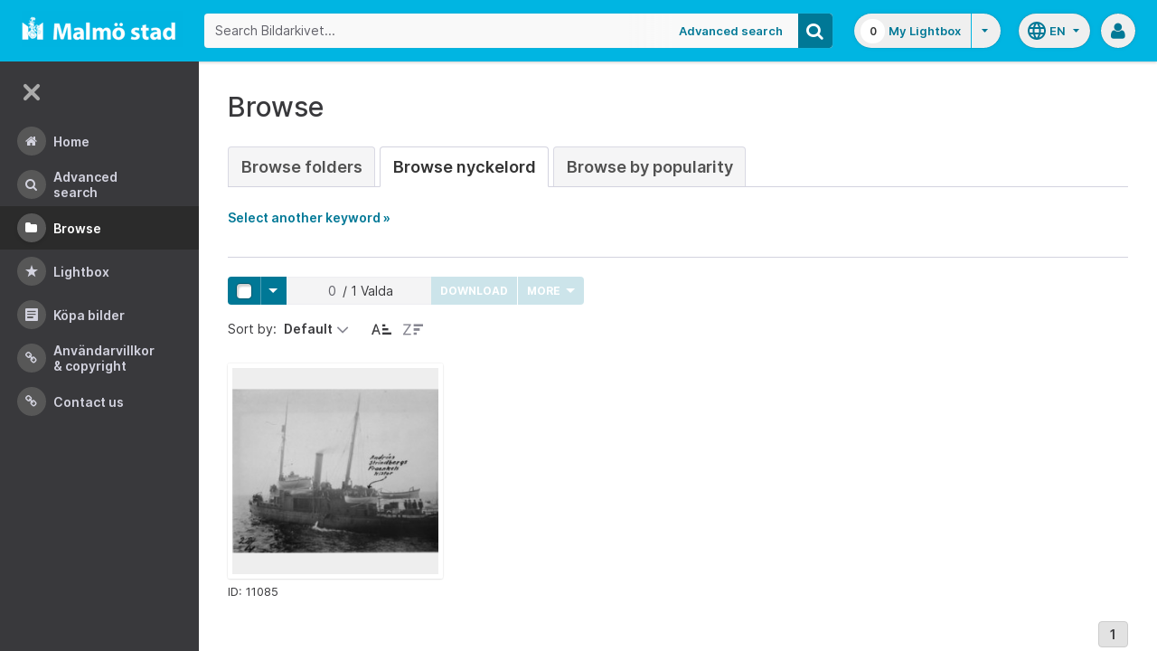

--- FILE ---
content_type: text/html;charset=UTF-8
request_url: https://bildarkivet.malmo.se/asset-bank/action/browseByKeyword?categoryId=47840&categoryTypeId=3&filter=b
body_size: 59285
content:








	


<!doctype html>

<!-- Website designed and developed by Bright, www.assetbank.co.uk -->




	
	
		
	











	




<html lang="en" dir="ltr" class="no-js  body--full-width languages-on nav-expanded"> <!--<![endif]-->
















	












<head>
	
	<title>Bildarkivet | Browse Keywords</title>
	

















		
		
		




























	
	
	
	<meta charset="utf-8" />
	<meta http-equiv="X-UA-Compatible" content="IE=edge,chrome=1">
	<meta name="viewport" content="width=device-width, initial-scale=1.0">

    

	<link rel="stylesheet" type="text/css" media="all" href="/asset-bank/css-cached/N1809780698/css/mainBundle.css" />


	
	
		
		
            <link rel="stylesheet" type="text/css" media="all" href="/asset-bank/css-cached/1206040921/css/standard/colour-scheme.css" />

		
	
	<link rel="stylesheet" type="text/css" media="all" href="/asset-bank/css-cached/1971869286/css/standard/colour-scheme-override.css" />


	<script type="text/javascript" src="/asset-bank/js-cached/1841053887/js/lib-core.js" ></script>

	<script type="text/javascript" src="/asset-bank/js-cached/N716447178/js/jquery-bundle.js" ></script>

	<link rel="stylesheet" type="text/css" media="all" href="/asset-bank/css-cached/N166730662/css/standard/jquery-ui.css" />

    <script type="text/javascript" src="/asset-bank/js-cached/431283069/js/bright-core.js" ></script>


	
   	<script type="text/javascript">
		// Global variable to store date format from app setting (used in datepicker javascript)
		var jqDateFormats = {
			'standard' : 'dd/mm/yy',
			'yearMonth' : 'mm/yy'
		};

		var csrfToken = "YobGXliZ4ocotD0v3WvB";
		var springCsrfToken = "4d92e53c-ea30-4262-966c-d11d5bfbe473";
		var contextUrl = window.location.origin + "/asset-bank";

		
		
		
		
		// when dom ready
		$j(function() {
			
				//initialise quick search autocomplete - BB-AutoComplete - hide this if quicksearch autocomplete disabled!
				if ($j('#searchKeywords').length>0) {
					//initialise jquery autocompleter on search field:
					initJQAutocompleter($j('#searchKeywords'), "");
				}	
			
      		
      		//Initialise toggleable elements
			clickToggle.init();
			navTooltips.init(true, 'ltr');

			
    			outlineFocus.init();
			
		});


	</script>

	<!-- Meta tags -->
	<meta name="keywords" content="Asset Bank" />
<meta name="description" content="Asset Bank" />







	<!-- Global Analytics using analytics.js -->
	<script>
      (function(i,s,o,g,r,a,m){i['GoogleAnalyticsObject']=r;i[r]=i[r]||function(){
        (i[r].q=i[r].q||[]).push(arguments)},i[r].l=1*new Date();a=s.createElement(o),
          m=s.getElementsByTagName(o)[0];a.async=1;a.src=g;m.parentNode.insertBefore(a,m)
      })(window,document,'script','https://www.google-analytics.com/analytics.js','ga');

      ga('create', 'UA-105250946-1', 'auto');
      ga('send', 'pageview');
	</script>




	
	<script type="text/javascript">
		
		function showLoadingMessage() {
			//Create loading message
			var $loadingDialogHTML = $j('<div id="loadingDialog" class="modal modal-show modal--xsmall"><div class="modal-dialog"><div class="modal-content"><div class="modal-body"><div class="modal-loading"><div class="load-spinner"></div><span class="modal-loading__text">Loading assets into workbench...</span></div></div></div></div></div>');
			//Insert in the DOM and launch as a bootstrap modal
			$loadingDialogHTML.appendTo($('body'));
		}

	</script>
 
<script>NS_CSM_td=332080150;NS_CSM_pd=275116665;NS_CSM_u="/clm10";NS_CSM_col="AAAAAAUYB+4rcDEjXIT+TUzgWKFarnqe+SYe+Opd0irEXC1XZxNCjd+AiHE5OwBnLj5CgfEhzz3SnSlP1Ebp8fE7SsaK";</script><script type="text/javascript">function sendTimingInfoInit(){setTimeout(sendTimingInfo,0)}function sendTimingInfo(){var wp=window.performance;if(wp){var c1,c2,t;c1=wp.timing;if(c1){var cm={};cm.ns=c1.navigationStart;if((t=c1.unloadEventStart)>0)cm.us=t;if((t=c1.unloadEventEnd)>0)cm.ue=t;if((t=c1.redirectStart)>0)cm.rs=t;if((t=c1.redirectEnd)>0)cm.re=t;cm.fs=c1.fetchStart;cm.dls=c1.domainLookupStart;cm.dle=c1.domainLookupEnd;cm.cs=c1.connectStart;cm.ce=c1.connectEnd;if((t=c1.secureConnectionStart)>0)cm.scs=t;cm.rqs=c1.requestStart;cm.rss=c1.responseStart;cm.rse=c1.responseEnd;cm.dl=c1.domLoading;cm.di=c1.domInteractive;cm.dcls=c1.domContentLoadedEventStart;cm.dcle=c1.domContentLoadedEventEnd;cm.dc=c1.domComplete;if((t=c1.loadEventStart)>0)cm.ls=t;if((t=c1.loadEventEnd)>0)cm.le=t;cm.tid=NS_CSM_td;cm.pid=NS_CSM_pd;cm.ac=NS_CSM_col;var xhttp=new XMLHttpRequest();if(xhttp){var JSON=JSON||{};JSON.stringify=JSON.stringify||function(ob){var t=typeof(ob);if(t!="object"||ob===null){if(t=="string")ob='"'+ob+'"';return String(ob);}else{var n,v,json=[],arr=(ob&&ob.constructor==Array);for(n in ob){v=ob[n];t=typeof(v);if(t=="string")v='"'+v+'"';else if(t=="object"&&v!==null)v=JSON.stringify(v);json.push((arr?"":'"'+n+'":')+String(v));}return(arr?"[":"{")+String(json)+(arr?"]":"}");}};xhttp.open("POST",NS_CSM_u,true);xhttp.send(JSON.stringify(cm));}}}}if(window.addEventListener)window.addEventListener("load",sendTimingInfoInit,false);else if(window.attachEvent)window.attachEvent("onload",sendTimingInfoInit);else window.onload=sendTimingInfoInit;</script></head>
<body id="browsePage" class="full-width">
	
	


















	

	
		
		<a href="#main-content" class="layout__skip">Skip to main content</a>

		<div class="layout">
			<div class="layout__header">
				


















		
		
		
		
		
		
		   
			
				
			

			


			
            
			
       	  	

			
















<div id="topStrip" class="js-top-strip">
	<!-- coloured strip at top of screen -->
	
</div>


			<!-- Using full width home page -->
			
				
					




<header class="header js-header header--logged-out">

	<a class="header__nav-toggle js-nev-toggle inverted-focus is-on" 
		data-element="js-nev" 
		data-secondary-element="html" 
		data-secondary-class="nav-expanded" 
		data-remember-url="../action/mainNavOpen" 
		aria-label="Main menu"
		role="button"
		href="#"
	>
		<svg xmlns="http://www.w3.org/2000/svg" width="24" height="24" viewBox="0 0 24 24">
			<path fill="none" d="M0 0h24v24H0V0z"/>
			<path fill="currentColor" d="M4 18h16c.55 0 1-.45 1-1s-.45-1-1-1H4c-.55 0-1 .45-1 1s.45 1 1 1zm0-5h16c.55 0 1-.45 1-1s-.45-1-1-1H4c-.55 0-1 .45-1 1s.45 1 1 1zM3 7c0 .55.45 1 1 1h16c.55 0 1-.45 1-1s-.45-1-1-1H4c-.55 0-1 .45-1 1z"/>
		</svg>
	</a>
	
	<!-- Include logo -->
	<div class="header__logo-container js-header-logo-cont clearfix">
		





	
	
		
		
			
			
			
				
			
		
		
		<a href="/asset-bank/action/viewHome"><img src="/asset-bank/images/standard/malmo.png" alt="Malmo" class="logo" id="logoHomeLink" /></a>
		
	


	</div>

	
		<div class="header__search js-header-search-form">
			

















	









<script type="text/javascript">
	
	 
		
		
			var defaultUrl = '../action/keywordChooser';
		
	

	var isEditingKeywords; 

	// If the keyword picker popup was opened to edit keywords on an asset detail page
	if(getUrlParameter('isEditKeyword') === 'true'){
		isEditingKeywords = true; 
	}

	/*
		Open the chooser window
	*/
	function openKeywordChooser(bExpired, lCategoryTypeId, lAttributeId, iIndex, sDefaultFilter, isEditKeyword)
	{

		if (typeof chooserwindow != 'undefined')
		{
			//chooserwindow.close();
		}
	
		sUrl = defaultUrl + '?categoryTypeId=' + lCategoryTypeId + '&attributeId=' + lAttributeId + '&isEditKeyword='+isEditKeyword;
		
		if(iIndex>0)
		{
			sUrl += '&index='+iIndex;
		}
	
		if (bExpired)
		{
			sUrl += '&expired=true';
		}
	
		if (sDefaultFilter != "" && typeof sDefaultFilter != 'undefined')
		{
			sUrl = sUrl + "&filter=" + sDefaultFilter;
		}

	    chooserwindow = open(sUrl, 'keywordwindow', 'resizable=yes,width=825,height=555,left=100,top=30,scrollbars=yes');
		chooserwindow.opener = self;
	}
	
	/*
		Open the Master list
	*/
	function openMasterList(lCategoryTypeId)
	{
		if (typeof listwindow != 'undefined')
		{
			//listwindow.close();
		}
	
		sUrl = '../action/viewAddKeywordPopup?categoryTypeId='+lCategoryTypeId;
	
		listwindow=open(sUrl,'listwindow','resizable=yes,width=825,height=555,left=100,top=30,scrollbars=yes');
		listwindow.location.href = sUrl;
		if (listwindow == null) 
		{
			listwindow.opener = self;
		}
	
	}
	
	
	/*
		Enable/disable buttons as appropriate.
	*/
	function showAddControls(a_sKeywordsField, a_sDelim)
	{
		
		// If editing keywords, use the textarea
		if(isEditingKeywords && hasKeywordsTextArea(a_sKeywordsField)){
			var sKeywords = window.opener.$('.js-keyword-textarea-'+a_sKeywordsField).val();
		}
		else {
			// Read the current keywords string
			var sKeywords = opener.document.getElementById(a_sKeywordsField).value;
		}
	
		// Tokenize 
		var aKeywords = tokenize(sKeywords, a_sDelim);	

		// Disable appropriate buttons
		var aButtons = document.getElementsByName("addbutton");	

		if (typeof aButtons == 'object')
		{
			for (i=0; i < aButtons.length; i++)
			{
				var button = aButtons[i];
				var b = isInList(aButtons[i].id, aKeywords);
				
				if (b)
				{
					button.disabled = "true"
					
					// Firefox
					button.className = "inactive";
				}
			}	
		}
	
	}
	
	
	/*
		Tokenize the given string into an array of words.
		This is a copy of the logic in TaxonomyManager.tokenize.
	*/
	function tokenize(a_sWords, a_sDelim)
	{
		var aWords = a_sWords.split(a_sDelim);
		return aWords;
	}
	
	
	/*
		Return true if the given word is in the list.
	*/
	function isInList(a_sWord, a_aWordList)
	{
		var b = false;
		
		if (typeof a_aWordList == 'object')
		{
			for (var i=0; i < a_aWordList.length; i++)
			{
				if ( a_sWord.toLowerCase() == a_aWordList[i].toLowerCase() )
				{
					b = true;
				}
			}
		}
		return b;
	}
	
	function getUrlParameter(sParam) {
	    var sPageURL = decodeURIComponent(window.location.search.substring(1)),
	        sURLVariables = sPageURL.split('&'),
	        sParameterName,
	        i;

	    for (i = 0; i < sURLVariables.length; i++) {
	        sParameterName = sURLVariables[i].split('=');

	        if (sParameterName[0] === sParam) {
	            return sParameterName[1] === undefined ? true : sParameterName[1];
	        }
	    }
	}

	function addKeyword(a_lAttributeId, a_sWord, a_sDelim, iIndex)
	{	

		var a_sKeywordsField,
		    sKeywords,
		    aKeywords;

		if (a_lAttributeId > 0)
		{
			a_sKeywordsField = "field" + a_lAttributeId;

			if(iIndex>0)
			{
				a_sKeywordsField += "_" + iIndex;
			}
		}
		else
		{
			a_sKeywordsField = "keywords_field";
		}

		if(isEditingKeywords && hasKeywordsTextArea(a_sKeywordsField)){
			// Get the variables from the textarea as opposed to the search input
			sKeywords = window.opener.$('.js-keyword-textarea-'+a_sKeywordsField).val();
		}
		else {
			a_sWord = "\"" + a_sWord + "\"";
			// Append the keyword directly to the field on the opener
			sKeywords = opener.document.getElementById(a_sKeywordsField).value;
		}

		// Tokenize 
	  	aKeywords = tokenize(sKeywords, a_sDelim);

		// Only add it if the word is not already there
		if ( !isInList(a_sWord, aKeywords) ) {
		  	if (sKeywords.length > 0 && sKeywords.substr(sKeywords.length - 1) != a_sDelim){
				sKeywords += a_sDelim;
			}

		  	sKeywords += a_sWord + a_sDelim;

			// Add the values to the input/textarea
			// then refresh the button statuses
			if(isEditingKeywords && hasKeywordsTextArea(a_sKeywordsField)){
				window.opener.$('.js-keyword-textarea-'+a_sKeywordsField).val(sKeywords);
			}
			else {
				window.opener.$('.js-keyword-field-'+a_lAttributeId).each( function(){
					$(this).val(sKeywords);
				});
			}
			showAddControls(a_sKeywordsField, a_sDelim);
		}
	}
	
	/*
		Open an external dictionary window
	*/
	function openExternalDictionary(lAttributeId, sUrl, sDescriptor)
	{
		sPopupUrl = sUrl + '?id=field' + lAttributeId + '&displayId=field_additional' + lAttributeId;
		
		dictwindow=open(sPopupUrl,'dictwindow', sDescriptor);
		dictwindow.location.href = sPopupUrl;
		dictwindow.opener = self;
	}

	function hasKeywordsTextArea(a_sKeywordsField) {
		return window.opener.$('.js-keyword-textarea-'+a_sKeywordsField).length;
	}

</script>









<div class="search__form-wrapper js-search-wrapper">

	<!-- Main search form -->
	<form name="searchForm" method="get" action="/asset-bank/action/quickSearch" class="js-quick-search-form"><input type="hidden" name="CSRF" value="YobGXliZ4ocotD0v3WvB" />
		<input type="hidden" name="newSearch" value="true"/>
		<input type="hidden" name="quickSearch" value="true"/>
		<input type="hidden" name="includeImplicitCategoryMembers" value="true"/>

		
	  	
		<input class="search__input js-header-search-input inverted-focus" type="text" id="searchKeywords"  name="keywords" value="" placeholder="Search Bildarkivet..." />
		
		
		

		
			
			
			
				<a class="search__adv-link inverted-focus" href="../action/viewLastSearch">Advanced Search</a>
			
		
		<a class="search__adv-link search__adv-link--responsive inverted-focus" href="../action/viewLastSearch">Advanced Search</a>

		
		

		<button id="panoramicSearchButton" class="search__icon button inverted-focus" type="submit" title="Search"><i aria-hidden="true" class="icon-search"></i></button>
	
	</form><!-- End Main Search form -->
    
</div> 


<!-- Featured & Recommended searches -->



		</div>
	

	<div class="header__buttons ">
		
		



		
			<div class="header__lightbox  lightbox js-header-lightbox dropdown ">
				





<input class="js-lightbox-count" type="hidden" name="lightBoxCount" value="0" />
<a href="/asset-bank/action/viewAssetBox" class="lightbox__overview inverted-focus">
	<span class="lightbox__count">
		<span class="lightbox__count__inner js-lightbox-count-label">
			0
		</span>
	</span>
	<span class="lightbox__title">
			
				
				
					My Lightbox
				
			
	</span>
</a>
<a href="#" class="lightbox__toggle inverted-focus" data-dropdown="js-lightbox-dropdown" id="lightbox-dropdown">
	<svg width="7" height="4" viewBox="0 0 7 4" xmlns="http://www.w3.org/2000/svg">
		<path d="M3.5 4L7 0H0z" fill="currentColor" fill-rule="evenodd" />
	</svg>
</a>

<div class="dropdown__panel dropdown__panel--right-align lightbox__menu js-lightbox-dropdown">

	
	
	<!-- Expand/Collapse lightbox view-->
	
		
		<a href="#" class="dropdown__link lbToggle js-lightbox-toggle-view" data-toggle-view-url="/asset-bank/action/toggleAssetboxView?switch=1" title="Switch to expanded view"><i aria-hidden="true"class="icon-expand-lbpanel"></i>
			Expand view</a>
	

</div> <!-- End of .dropdown__panel -->

<script type="text/javascript">
	$(document).ready( function(){
		lightbox.init();
	});
</script>

			</div>
		

		
		
			<div class="header__languages">
				

















	



	<div class="dropdown dropdown--multi-language-bar">
	
		
			
				<a href="#" data-dropdown="js-dropdown-languages" title="Select your language" class="header__languages-button inverted-focus">
					<svg xmlns="http://www.w3.org/2000/svg" width="24" height="24" viewBox="0 0 24 24">
						<path d="M0 0h24v24H0z" fill="none"/>
						<path fill="currentColor" d="M11.99 2C6.47 2 2 6.48 2 12s4.47 10 9.99 10C17.52 22 22 17.52 22 12S17.52 2 11.99 2zm6.93 6h-2.95c-.32-1.25-.78-2.45-1.38-3.56 1.84.63 3.37 1.91 4.33 3.56zM12 4.04c.83 1.2 1.48 2.53 1.91 3.96h-3.82c.43-1.43 1.08-2.76 1.91-3.96zM4.26 14C4.1 13.36 4 12.69 4 12s.1-1.36.26-2h3.38c-.08.66-.14 1.32-.14 2 0 .68.06 1.34.14 2H4.26zm.82 2h2.95c.32 1.25.78 2.45 1.38 3.56-1.84-.63-3.37-1.9-4.33-3.56zm2.95-8H5.08c.96-1.66 2.49-2.93 4.33-3.56C8.81 5.55 8.35 6.75 8.03 8zM12 19.96c-.83-1.2-1.48-2.53-1.91-3.96h3.82c-.43 1.43-1.08 2.76-1.91 3.96zM14.34 14H9.66c-.09-.66-.16-1.32-.16-2 0-.68.07-1.35.16-2h4.68c.09.65.16 1.32.16 2 0 .68-.07 1.34-.16 2zm.25 5.56c.6-1.11 1.06-2.31 1.38-3.56h2.95c-.96 1.65-2.49 2.93-4.33 3.56zM16.36 14c.08-.66.14-1.32.14-2 0-.68-.06-1.34-.14-2h3.38c.16.64.26 1.31.26 2s-.1 1.36-.26 2h-3.38z"/>
					</svg>
					<span class="header__languages-button__code">
						
							
						
							
								en
							
						
					</span>
					<svg width="7" height="4" viewBox="0 0 7 4" xmlns="http://www.w3.org/2000/svg">
						<path d="M3.5 4L7 0H0z" fill="currentColor" fill-rule="evenodd" />
					</svg>
				</a>
			
			
		
		
		<div class="dropdown__panel dropdown__panel--right-align js-dropdown-languages">
			<ul class="option__list">
				
					<li>
						<a href="../action/viewLanguage?language=1" class="option">
							<span class="option__radio"></span>
							<span class="option__name">
								Swedish
							</span>
							<span class="option__meta">
								sv
							</span>
						</a>
					</li>
				
					<li>
						<a href="../action/viewLanguage?language=100" class="option">
							<span class="option__radio"><span class="option__radio__dot t-primary-background-colour"></span></span>
							<span class="option__name">
								English
							</span>
							<span class="option__meta">
								en
							</span>
						</a>
					</li>
				
			</ul>
			
		</div>
	</div>





			</div>
		

		
		<a class="header__help-link tip tip--bottom tip--bottom-left inverted-focus" href="https://support.assetbank.co.uk/hc" target="_blank" data-tip="Asset Bank support documentation">
			<i aria-hidden="true" class="icon-question-sign"></i>
		</a>

		
		
		

		
		<div class="header__user-profile dropdown">
			
				
				
					



<a href="#" class="header__user-profile-initials-link inverted-focus" title="User options" data-dropdown="js-user-dropdown">
	<i class="icon-user" aria-hidden="true"></i>
</a>

<ul class="header__user-profile-menu dropdown__list js-user-dropdown">
	<li>
		<a href="/asset-bank/action/viewLogin">
			Admin
		</a>
	</li>
	  
</ul>


				
			
		</div>

	</div>

</header>  <!-- end of header -->


<script type="text/javascript">
	$(document).ready( function(){
		filterAssets.init();

		// Close nav if using mobile
		if (window.innerWidth < 768) {
			$('html').removeClass('nav-expanded');
			$('.js-nev-toggle').removeClass('is-on');
			$('.js-nev').removeClass('is-visible');
		}
	});
</script>


				
				
			


			
						

			</div>
			
			<div class="layout__content">
					
				


















<nav class="layout__nav nev js-nev is-visible">

	<div class="nev__toggle-wrap nev__item">
		<a class="nev__toggle reduced-offset inverted-focus js-nev-toggle is-on" 
			data-remember-url="../action/mainNavOpen" 
			data-element="js-nev" 
			data-secondary-element="html" 
			data-secondary-class="nav-expanded"
			href="#"
		>
			<div class="nev__toggle__icon">
				<span></span>
				<span></span>
				<span></span>
				<span></span>
			</div>
		</a>
	</div>
	
	
	<ul class="nev__menu">
		
        
        <!-- Menu Items -->
        
            
            
              
                
                
                
                
                
					







<li class="nev__item">
	<a class="nev__link reduced-offset inverted-focus " 
		href="/asset-bank/action/viewHome" 
		data-tippy-content="Home"
	>
		<span id="nav_home" class="nev__icon-wrap">
			<i class="icon-menu-home" aria-hidden="true"></i>
		</span>
		<span class="nev__text">
			Home
		</span>
	</a>
</li>
                
            
        
            
            
              
                
                
                
                
                
					







<li class="nev__item">
	<a class="nev__link reduced-offset inverted-focus " 
		href="/asset-bank/action/viewLastSearch?newSearch=true" 
		data-tippy-content="Advanced Search"
	>
		<span id="nav_search" class="nev__icon-wrap">
			<i class="icon-menu-search" aria-hidden="true"></i>
		</span>
		<span class="nev__text">
			Advanced Search
		</span>
	</a>
</li>
                
            
        
            
            
              
                
                
                
                
                
					







<li class="nev__item">
	<a class="nev__link reduced-offset inverted-focus current" 
		href="/asset-bank/action/browseItems?categoryId=-1&amp;categoryTypeId=1" 
		data-tippy-content="Browse"
	>
		<span id="nav_browse" class="nev__icon-wrap">
			<i class="icon-menu-browse" aria-hidden="true"></i>
		</span>
		<span class="nev__text">
			Browse
		</span>
	</a>
</li>
                
            
        
            
            
              
                
                
                
                
                
					







<li class="nev__item">
	<a class="nev__link reduced-offset inverted-focus " 
		href="/asset-bank/action/viewAssetBox" 
		data-tippy-content="Lightbox"
	>
		<span id="nav_lightbox" class="nev__icon-wrap">
			<i class="icon-a-lightbox" aria-hidden="true"></i>
		</span>
		<span class="nev__text">
			Lightbox
		</span>
	</a>
</li>
                
            
        
            
            
              
                  
                    






<li class="nev__item">
	<a href="../action/viewContent?index=2&showTitle=true" id="nav_content_2" 
		
			
				class="nev__link reduced-offset inverted-focus " data-tippy-content="Köpa bilder"
			
			
		>
		
			<span class="nev__icon-wrap"><i class="icon-writing" aria-hidden="true"></i></span>
			<span class="nev__text">
		
			Köpa bilder
		
			</span>
		
	</a>
</li>


                
                
                
                
                
            
        
            
            
              
                
                   
                    






<liclass="nev__item">
	<a class="nev__link reduced-offset inverted-focus" data-tippy-content="Användarvillkor &amp; Copyright" href="https://bildarkivet.malmo.se/asset-bank/action/viewConditions"  >
		
			<span class="nev__icon-wrap">
				<i class="icon-link" aria-hidden="true"></i>
			</span>
			<span class="nev__text">
		 
			Användarvillkor &amp; Copyright
		
			</span>
		
	</a>
</li>

                
                
                
                
            
        
            
            
              
                
                   
                    






<liclass="nev__item">
	<a class="nev__link reduced-offset inverted-focus" data-tippy-content="Contact us" href="https://bildarkivet.malmo.se/asset-bank/action/viewContact"  >
		
			<span class="nev__icon-wrap">
				<i class="icon-link" aria-hidden="true"></i>
			</span>
			<span class="nev__text">
		 
			Contact us
		
			</span>
		
	</a>
</li>

                
                
                
                
            
        

		<li class="nev__item nev__item--responsive">
			<a class="nev__link reduced-offset inverted-focus" href="https://support.assetbank.co.uk/hc" data-tippy-content="Get Help">
				<span class="nev__icon-wrap">
					<i class="icon-question-sign" aria-hidden="true"></i>
				</span>
				<span class="nev__text">
					Get Help
				</span>
			</a>
		</li>

	</ul>
	

	
	
	     
     
    
</nav>


				
				<main role="main" id="main-content" class="layout__main js-scroll-window ">
					












					




					<div class="layout__main__inner">
	

	







	<!-- System messages for the user -->
	<div class="printHide msg__wrapper">
		
	</div>

	<script type="text/javascript">
		$(document).ready( function() {
			if ($('.js-notify-close').length) {
				notify.populateDismissUrls();
				notify.handleNotificationDismiss();
			}
		});
	</script>



				

	




	<h1>
		Browse
	</h1> 

	
	
	














	
		<ul class="tabs tabs--large">
			

            <li  >
                <a href="browseItems?categoryId=-1&categoryTypeId=2">Browse Folders</a>
            </li>
     
			
				
					
						
						
						
							<li class="is-active" >
								<a href="keywordBrowser?categoryTypeId=3&name=Nyckelord"> Browse Nyckelord</a>
							</li>
						
					
				
			
			
				<li  >
                    <a href="browseAssetsByPopularity">Browse by Popularity</a>
                </li>
			

		</ul>
		
	
	



	
	
	
		<p id="expandLink"><a href="#" onclick="expand_content('keywordSelect'); return false;">Select another keyword &raquo;</a></p>
		
		<script type="text/javascript">
			<!--
			document.getElementById('expandLink').style.display = 'block';
			-->
		</script>
		
		
	
	<div id="keywordSelect">
		<p id="collapseLink" ><a href="#" onclick="collapse_content('keywordSelect');">&laquo; Hide keyword list</a></p>
		
		
		
		
		
		<div class="hr"></div>
	
		
	
		<a href="keywordBrowser?categoryTypeId=3&amp;filter=a">A</a>&nbsp;
		<a href="keywordBrowser?categoryTypeId=3&amp;filter=b">B</a>&nbsp;
		<a href="keywordBrowser?categoryTypeId=3&amp;filter=c">C</a>&nbsp;
		<a href="keywordBrowser?categoryTypeId=3&amp;filter=d">D</a>&nbsp;
		<a href="keywordBrowser?categoryTypeId=3&amp;filter=e">E</a>&nbsp;
		<a href="keywordBrowser?categoryTypeId=3&amp;filter=f">F</a>&nbsp;
		<a href="keywordBrowser?categoryTypeId=3&amp;filter=g">G</a>&nbsp;
		<a href="keywordBrowser?categoryTypeId=3&amp;filter=h">H</a>&nbsp;
		<a href="keywordBrowser?categoryTypeId=3&amp;filter=i">I</a>&nbsp;
		<a href="keywordBrowser?categoryTypeId=3&amp;filter=j">J</a>&nbsp;
		<a href="keywordBrowser?categoryTypeId=3&amp;filter=k">K</a>&nbsp;
		<a href="keywordBrowser?categoryTypeId=3&amp;filter=l">L</a>&nbsp;
		<a href="keywordBrowser?categoryTypeId=3&amp;filter=m">M</a>&nbsp;
		<a href="keywordBrowser?categoryTypeId=3&amp;filter=n">N</a>&nbsp;
		<a href="keywordBrowser?categoryTypeId=3&amp;filter=o">O</a>&nbsp;
		<a href="keywordBrowser?categoryTypeId=3&amp;filter=p">P</a>&nbsp;
		<a href="keywordBrowser?categoryTypeId=3&amp;filter=q">Q</a>&nbsp;
		<a href="keywordBrowser?categoryTypeId=3&amp;filter=r">R</a>&nbsp;
		<a href="keywordBrowser?categoryTypeId=3&amp;filter=s">S</a>&nbsp;
		<a href="keywordBrowser?categoryTypeId=3&amp;filter=t">T</a>&nbsp;
		<a href="keywordBrowser?categoryTypeId=3&amp;filter=u">U</a>&nbsp;
		<a href="keywordBrowser?categoryTypeId=3&amp;filter=v">V</a>&nbsp;
		<a href="keywordBrowser?categoryTypeId=3&amp;filter=w">W</a>&nbsp;
		<a href="keywordBrowser?categoryTypeId=3&amp;filter=x">X</a>&nbsp;
		<a href="keywordBrowser?categoryTypeId=3&amp;filter=y">Y</a>&nbsp;
		<a href="keywordBrowser?categoryTypeId=3&amp;filter=z">Z</a>&nbsp;
		<a href="keywordBrowser?categoryTypeId=3&amp;filter=nonLetter">0-9</a>&nbsp;
		<a href="keywordBrowser?categoryTypeId=3&amp;filter=all">All</a>&nbsp;
			
		<br/>
	
		
		<div class="hr"></div>
		
		
		
		
		
		
		
	<div class="categoryList">
		
		
			
			
				
			
		
			
			
				
			
		
			
			
				
			
		
			
			
				
			
		
			
			
				
			
		
			
			
		
			
			
				
			
		
			
			
		
			
			
				
			
		
			
			
				
			
		
			
			
				
			
		
			
			
				
			
		
			
			
				
			
		
			
			
				
			
		
			
			
				
			
		
			
			
		
			
			
				
			
		
			
			
				
			
		
			
			
				
			
		
			
			
				
			
		
			
			
		
			
			
		
			
			
		
			
			
		
			
			
				
			
		
			
			
				
			
		
			
			
		
			
			
				
			
		
			
			
				
			
		
			
			
				
			
		
			
			
		
			
			
				
			
		
			
			
				
			
		
			
			
				
			
		
			
			
		
			
			
				
			
		
			
			
				
			
		
			
			
				
			
		
			
			
				
			
		
			
			
				
			
		
			
			
		
			
			
				
			
		
			
			
		
			
			
				
			
		
			
			
		
			
			
				
			
		
			
			
				
			
		
			
			
		
			
			
				
			
		
			
			
				
			
		
			
			
		
			
			
				
			
		
			
			
				
			
		
			
			
		
			
			
				
			
		
			
			
				
			
		
			
			
		
			
			
				
			
		
			
			
				
			
		
			
			
				
			
		
			
			
				
			
		
			
			
		
			
			
				
			
		
			
			
				
			
		
			
			
		
			
			
				
			
		
			
			
				
			
		
			
			
				
			
		
			
			
				
			
		
			
			
				
			
		
			
			
				
			
		
			
			
				
			
		
			
			
				
			
		
			
			
				
			
		
			
			
		
			
			
				
			
		
			
			
				
			
		
			
			
				
			
		
			
			
				
			
		
			
			
				
			
		
			
			
				
			
		
			
			
				
			
		
			
			
				
			
		
			
			
		
			
			
				
			
		
			
			
		
			
			
				
			
		
			
			
				
			
		
			
			
		
			
			
				
			
		
			
			
				
			
		
			
			
				
			
		
			
			
				
			
		
			
			
				
			
		
			
			
				
			
		
			
			
				
			
		
			
			
				
			
		
			
			
				
			
		
			
			
				
			
		
			
			
				
			
		
			
			
				
			
		
			
			
				
			
		
			
			
		
			
			
				
			
		
			
			
				
			
		
			
			
		
			
			
				
			
		
			
			
				
			
		
			
			
				
			
		
			
			
				
			
		
			
			
		
			
			
		
			
			
		
			
			
				
			
		
			
			
		
			
			
				
			
		
			
			
				
			
		
			
			
		
			
			
				
			
		
			
			
				
			
		
			
			
				
			
		
			
			
				
			
		
			
			
				
			
		
			
			
		
			
			
		
			
			
				
			
		
			
			
		
			
			
				
			
		
			
			
				
			
		
			
			
				
			
		
			
			
				
			
		
			
			
				
			
		
			
			
				
			
		
			
			
				
			
		
			
			
				
			
		
			
			
				
			
		
			
			
				
			
		
			
			
		
			
			
				
			
		
			
			
				
			
		
			
			
				
			
		
			
			
		
			
			
		
			
			
		
			
			
				
			
		
			
			
		
			
			
				
			
		
			
			
		
			
			
				
			
		
			
			
				
			
		
			
			
				
			
		
			
			
				
			
		
			
			
				
			
		
			
			
				
			
		
			
			
				
			
		
			
			
				
			
		
			
			
				
			
		
			
			
		
			
			
				
			
		
			
			
		
			
			
		
			
			
				
			
		
			
			
		
			
			
		
			
			
		
			
			
				
			
		
			
			
				
			
		
			
			
		
			
			
				
			
		
			
			
				
			
		
			
			
				
			
		
			
			
				
			
		
			
			
		
			
			
				
			
		
			
			
				
			
		
			
			
		
			
			
				
			
		
			
			
				
			
		
			
			
		
			
			
		
			
			
		
			
			
				
			
		
			
			
				
			
		
			
			
		
			
			
				
			
		
			
			
				
			
		
			
			
				
			
		
			
			
				
			
		
			
			
				
			
		
			
			
		
			
			
				
			
		
			
			
				
			
		
			
			
				
			
		
			
			
				
			
		
			
			
				
			
		
			
			
				
			
		
			
			
		
			
			
				
			
		
			
			
				
			
		
			
			
				
			
		
			
			
		
			
			
				
			
		
			
			
		
			
			
				
			
		
			
			
		
			
			
		
			
			
				
			
		
			
			
				
			
		
			
			
				
			
		
			
			
				
			
		
			
			
				
			
		
			
			
				
			
		
			
			
				
			
		
			
			
				
			
		
			
			
		
			
			
		
			
			
		
			
			
				
			
		
			
			
				
			
		
			
			
				
			
		
			
			
		
			
			
				
			
		
			
			
				
			
		
			
			
				
			
		
			
			
				
			
		
			
			
				
			
		
			
			
		
			
			
				
			
		
			
			
				
			
		
			
			
				
			
		
			
			
				
			
		
			
			
				
			
		
			
			
				
			
		
			
			
				
			
		
			
			
		
			
			
				
			
		
			
			
				
			
		
			
			
				
			
		
			
			
				
			
		
			
			
				
			
		
			
			
				
			
		
			
			
				
			
		
			
			
				
			
		
			
			
		
			
			
				
			
		
			
			
				
			
		
			
			
				
			
		
			
			
				
			
		
			
			
				
			
		
			
			
				
			
		
			
			
				
			
		
			
			
				
			
		
			
			
				
			
		
			
			
				
			
		
			
			
				
			
		
			
			
				
			
		
			
			
				
			
		
			
			
				
			
		
			
			
				
			
		
			
			
				
			
		
			
			
				
			
		
			
			
		
			
			
				
			
		
			
			
		
			
			
				
			
		
			
			
				
			
		
			
			
				
			
		
			
			
				
			
		
			
			
				
			
		
			
			
				
			
		
			
			
		
			
			
				
			
		
			
			
				
			
		
			
			
				
			
		
			
			
		
			
			
		
			
			
				
			
		
			
			
				
			
		
			
			
		
			
			
				
			
		
			
			
		
			
			
		
			
			
				
			
		
			
			
				
			
		
			
			
				
			
		
			
			
				
			
		
			
			
		
			
			
				
			
		
			
			
				
			
		
			
			
				
			
		
			
			
				
			
		
			
			
				
			
		
			
			
		
			
			
				
			
		
			
			
		
			
			
				
			
		
			
			
		
			
			
				
			
		
			
			
				
			
		
			
			
		
			
			
		
			
			
		
			
			
		
			
			
				
			
		
			
			
				
			
		
			
			
				
			
		
			
			
				
			
		
			
			
				
			
		
			
			
				
			
		
			
			
				
			
		
			
			
				
			
		
			
			
				
			
		
			
			
		
			
			
				
			
		
			
			
				
			
		
			
			
				
			
		
			
			
				
			
		
			
			
				
			
		
			
			
				
			
		
			
			
				
			
		
			
			
				
			
		
			
			
		
			
			
				
			
		
			
			
				
			
		
			
			
		
			
			
				
			
		
			
			
		
			
			
		
			
			
				
			
		
			
			
				
			
		
			
			
				
			
		
			
			
				
			
		
			
			
		
			
			
		
			
			
				
			
		
			
			
		
			
			
				
			
		
			
			
		
			
			
				
			
		
			
			
		
			
			
				
			
		
			
			
				
			
		
			
			
				
			
		
			
			
				
			
		
			
			
		
			
			
				
			
		
			
			
				
			
		
			
			
		
			
			
				
			
		
			
			
		
			
			
		
			
			
		
			
			
		
			
			
		
			
			
				
			
		
			
			
				
			
		
			
			
				
			
		
			
			
				
			
		
			
			
				
			
		
			
			
				
			
		
			
			
		
			
			
		
			
			
		
			
			
				
			
		
			
			
		
			
			
				
			
		
			
			
		
			
			
				
			
		
			
			
				
			
		
			
			
				
			
		
			
			
				
			
		
			
			
				
			
		
			
			
				
			
		
			
			
				
			
		
			
			
				
			
		
			
			
				
			
		
			
			
				
			
		
			
			
				
			
		
			
			
				
			
		
			
			
		
			
			
				
			
		
			
			
				
			
		
			
			
				
			
		
			
			
				
			
		
			
			
		
			
			
		
			
			
				
			
		
			
			
		
			
			
				
			
		
			
			
				
			
		
			
			
				
			
		
			
			
				
			
		
			
			
				
			
		
			
			
				
			
		
			
			
				
			
		
			
			
		
			
			
				
			
		
			
			
				
			
		
			
			
				
			
		
			
			
				
			
		
			
			
				
			
		
			
			
				
			
		
			
			
				
			
		
			
			
				
			
		
			
			
				
			
		
			
			
		
			
			
				
			
		
			
			
		
			
			
				
			
		
			
			
				
			
		
			
			
				
			
		
			
			
				
			
		
			
			
				
			
		
			
			
				
			
		
			
			
				
			
		
			
			
				
			
		
			
			
		
			
			
		
			
			
				
			
		
			
			
				
			
		
			
			
				
			
		
			
			
				
			
		
			
			
				
			
		
			
			
				
			
		
			
			
				
			
		
			
			
				
			
		
			
			
				
			
		
			
			
				
			
		
			
			
				
			
		
			
			
				
			
		
			
			
				
			
		
			
			
		
			
			
				
			
		
			
			
				
			
		
			
			
				
			
		
			
			
		
			
			
				
			
		
			
			
				
			
		
			
			
		
			
			
				
			
		
			
			
		
			
			
				
			
		
			
			
		
			
			
		
			
			
		
			
			
				
			
		
			
			
		
			
			
				
			
		
			
			
		
			
			
				
			
		
			
			
				
			
		
			
			
				
			
		
			
			
		
			
			
		
			
			
				
			
		
			
			
		
			
			
				
			
		
			
			
				
			
		
			
			
				
			
		
			
			
				
			
		
			
			
				
			
		
			
			
		
			
			
		
			
			
		
			
			
				
			
		
			
			
				
			
		
			
			
				
			
		
			
			
				
			
		
			
			
		
			
			
		
			
			
		
			
			
		
			
			
		
			
			
		
			
			
		
			
			
		
			
			
		
			
			
		
			
			
		
			
			
		
			
			
		
			
			
		
			
			
				
			
		
			
			
				
			
		
			
			
				
			
		
			
			
				
			
		
			
			
				
			
		
			
			
		
			
			
		
			
			
				
			
		
			
			
		
			
			
				
			
		
			
			
				
			
		
			
			
		
			
			
				
			
		
			
			
				
			
		
			
			
				
			
		
			
			
				
			
		
			
			
				
			
		
			
			
		
			
			
				
			
		
			
			
				
			
		
			
			
				
			
		
			
			
				
			
		
			
			
				
			
		
			
			
		
			
			
		
			
			
				
			
		
			
			
				
			
		
			
			
				
			
		
			
			
				
			
		
			
			
				
			
		
			
			
				
			
		
			
			
				
			
		
			
			
				
			
		
			
			
				
			
		
			
			
				
			
		
			
			
		
			
			
				
			
		
			
			
				
			
		
			
			
		
			
			
				
			
		
			
			
		
			
			
				
			
		
			
			
		
			
			
				
			
		
			
			
				
			
		
			
			
				
			
		
			
			
				
			
		
			
			
				
			
		
			
			
				
			
		
			
			
		
			
			
				
			
		
			
			
		
			
			
		
			
			
		
			
			
		
			
			
				
			
		
			
			
				
			
		
			
			
				
			
		
			
			
		
			
			
				
			
		
			
			
		
			
			
				
			
		
			
			
		
			
			
				
			
		
			
			
				
			
		
			
			
				
			
		
			
			
				
			
		
			
			
				
			
		
			
			
				
			
		
			
			
				
			
		
			
			
				
			
		
			
			
				
			
		
			
			
				
			
		
			
			
		
			
			
		
			
			
				
			
		
			
			
				
			
		
			
			
				
			
		
			
			
		
			
			
				
			
		
			
			
		
			
			
				
			
		
			
			
				
			
		
			
			
				
			
		
			
			
				
			
		
			
			
				
			
		
			
			
				
			
		
			
			
				
			
		
			
			
				
			
		
			
			
		
			
			
				
			
		
			
			
				
			
		
			
			
				
			
		
			
			
				
			
		
			
			
		
			
			
				
			
		
			
			
				
			
		
			
			
		
			
			
		
			
			
				
			
		
			
			
				
			
		
			
			
		
			
			
				
			
		
			
			
		
			
			
		
			
			
		
			
			
		
			
			
				
			
		
			
			
				
			
		
			
			
				
			
		
			
			
				
			
		
			
			
				
			
		
			
			
		
			
			
				
			
		
			
			
				
			
		
			
			
		
			
			
		
			
			
				
			
		
			
			
		
			
			
		
			
			
		
			
			
		
			
			
				
			
		
			
			
		
			
			
				
			
		
			
			
				
			
		
			
			
				
			
		
			
			
				
			
		
			
			
				
			
		
			
			
				
			
		
			
			
				
			
		
			
			
				
			
		
			
			
		
			
			
				
			
		
			
			
				
			
		
			
			
				
			
		
			
			
				
			
		
			
			
				
			
		
			
			
				
			
		
			
			
		
			
			
				
			
		
			
			
				
			
		
			
			
		
			
			
				
			
		
			
			
		
			
			
				
			
		
			
			
				
			
		
			
			
		
			
			
				
			
		
			
			
				
			
		
			
			
		
			
			
				
			
		
			
			
				
			
		
			
			
		
			
			
				
			
		
			
			
				
			
		
			
			
				
			
		
			
			
				
			
		
			
			
				
			
		
			
			
		
			
			
		
			
			
				
			
		
			
			
				
			
		
			
			
		
			
			
				
			
		
			
			
		
			
			
				
			
		
			
			
				
			
		
			
			
		
			
			
				
			
		
			
			
				
			
		
			
			
		
			
			
		
			
			
		
			
			
		
			
			
				
			
		
			
			
				
			
		
			
			
		
			
			
		
			
			
		
			
			
				
			
		
			
			
				
			
		
			
			
		
			
			
				
			
		
			
			
		
			
			
				
			
		
			
			
				
			
		
			
			
				
			
		
			
			
				
			
		
			
			
				
			
		
			
			
		
			
			
		
			
			
		
			
			
		
			
			
				
			
		
			
			
		
			
			
				
			
		
			
			
				
			
		
			
			
				
			
		
			
			
				
			
		
			
			
		
			
			
				
			
		
			
			
				
			
		
			
			
				
			
		
			
			
		
			
			
				
			
		
			
			
				
			
		
			
			
				
			
		
			
			
				
			
		
			
			
				
			
		
			
			
				
			
		
			
			
				
			
		
			
			
		
			
			
		
			
			
				
			
		
			
			
		
			
			
				
			
		
			
			
				
			
		
			
			
				
			
		
			
			
				
			
		
			
			
				
			
		
			
			
				
			
		
			
			
				
			
		
			
			
				
			
		
			
			
				
			
		
			
			
				
			
		
			
			
				
			
		
			
			
		
			
			
				
			
		
			
			
				
			
		
			
			
				
			
		
			
			
				
			
		
			
			
				
			
		
			
			
				
			
		
			
			
				
			
		
			
			
				
			
		
			
			
				
			
		
			
			
		
			
			
				
			
		
			
			
				
			
		
			
			
				
			
		
			
			
				
			
		
			
			
		
			
			
		
			
			
				
			
		
			
			
				
			
		
			
			
				
			
		
			
			
				
			
		
			
			
				
			
		
			
			
				
			
		
			
			
				
			
		
			
			
		
			
			
		
			
			
		
			
			
				
			
		
			
			
				
			
		
			
			
		
			
			
				
			
		
			
			
				
			
		
			
			
				
			
		
			
			
				
			
		
			
			
				
			
		
			
			
		
			
			
		
			
			
				
			
		
			
			
		
			
			
				
			
		
			
			
				
			
		
			
			
		
			
			
				
			
		
			
			
				
			
		
			
			
				
			
		
			
			
				
			
		
			
			
				
			
		
			
			
				
			
		
			
			
				
			
		
			
			
				
			
		
			
			
				
			
		
			
			
		
			
			
		
			
			
		
			
			
				
			
		
			
			
				
			
		
			
			
				
			
		
			
			
				
			
		
			
			
				
			
		
			
			
				
			
		
			
			
				
			
		
			
			
				
			
		
			
			
				
			
		
			
			
				
			
		
			
			
				
			
		
			
			
				
			
		
			
			
				
			
		
			
			
				
			
		
			
			
				
			
		
			
			
		
			
			
		
			
			
				
			
		
			
			
		
			
			
				
			
		
			
			
		
			
			
				
			
		
			
			
				
			
		
			
			
		
			
			
				
			
		
			
			
				
			
		
			
			
				
			
		
			
			
		
			
			
				
			
		
			
			
				
			
		
			
			
		
			
			
				
			
		
			
			
				
			
		
			
			
		
			
			
		
			
			
				
			
		
			
			
				
			
		
			
			
				
			
		
			
			
				
			
		
			
			
				
			
		
			
			
				
			
		
			
			
				
			
		
			
			
		
			
			
				
			
		
			
			
		
			
			
				
			
		
			
			
		
			
			
				
			
		
			
			
				
			
		
			
			
				
			
		
			
			
				
			
		
			
			
				
			
		
			
			
				
			
		
			
			
				
			
		
			
			
				
			
		
			
			
				
			
		
			
			
				
			
		
			
			
				
			
		
			
			
				
			
		
			
			
		
			
			
		
			
			
				
			
		
			
			
				
			
		
			
			
				
			
		
			
			
		
			
			
				
			
		
			
			
		
			
			
		
			
			
				
			
		
			
			
		
			
			
				
			
		
			
			
				
			
		
			
			
				
			
		
			
			
				
			
		
			
			
				
			
		
			
			
				
			
		
			
			
				
			
		
			
			
		
			
			
				
			
		
			
			
		
			
			
				
			
		
			
			
				
			
		
			
			
				
			
		
			
			
				
			
		
			
			
				
			
		
			
			
		
			
			
		
			
			
				
			
		
			
			
				
			
		
			
			
		
			
			
		
			
			
				
			
		
			
			
		
			
			
		
			
			
				
			
		
			
			
		
			
			
		
			
			
		
			
			
				
			
		
			
			
		
			
			
				
			
		
			
			
		
			
			
				
			
		
			
			
				
			
		
			
			
				
			
		
			
			
		
			
			
		
			
			
		
			
			
				
			
		
			
			
				
			
		
			
			
				
			
		
			
			
				
			
		
			
			
				
			
		
			
			
				
			
		
			
			
				
			
		
			
			
				
			
		
			
			
				
			
		
			
			
				
			
		
			
			
		
			
			
		
			
			
		
			
			
		
			
			
				
			
		
			
			
		
			
			
				
			
		
			
			
		
			
			
				
			
		
			
			
				
			
		
			
			
				
			
		
			
			
				
			
		
			
			
				
			
		
			
			
				
			
		
			
			
				
			
		
			
			
				
			
		
			
			
				
			
		
			
			
				
			
		
			
			
		
			
			
		
			
			
				
			
		
			
			
		
			
			
				
			
		
			
			
				
			
		
			
			
				
			
		
			
			
				
			
		
			
			
		
			
			
		
			
			
				
			
		
			
			
				
			
		
			
			
		
			
			
				
			
		
			
			
				
			
		
			
			
				
			
		
			
			
				
			
		
			
			
				
			
		
			
			
				
			
		
			
			
		
			
			
		
			
			
				
			
		
			
			
				
			
		
			
			
				
			
		
			
			
				
			
		
			
			
		
			
			
				
			
		
			
			
				
			
		
			
			
				
			
		
			
			
				
			
		
			
			
				
			
		
			
			
		
			
			
				
			
		
			
			
				
			
		
			
			
				
			
		
			
			
				
			
		
			
			
				
			
		
			
			
				
			
		
			
			
		
			
			
				
			
		
			
			
				
			
		
			
			
		
			
			
				
			
		
			
			
		
			
			
				
			
		
			
			
		
			
			
				
			
		
			
			
				
			
		
			
			
				
			
		
			
			
		
			
			
				
			
		
			
			
				
			
		
			
			
		
			
			
		
			
			
		
			
			
				
			
		
			
			
		
			
			
				
			
		
			
			
				
			
		
			
			
				
			
		
			
			
		
			
			
		
			
			
				
			
		
			
			
		
			
			
				
			
		
			
			
				
			
		
			
			
				
			
		
			
			
		
			
			
				
			
		
			
			
				
			
		
			
			
				
			
		
			
			
				
			
		
			
			
		
			
			
				
			
		
			
			
				
			
		
			
			
				
			
		
			
			
				
			
		
			
			
				
			
		
			
			
				
			
		
			
			
				
			
		
			
			
				
			
		
			
			
				
			
		
			
			
				
			
		
			
			
				
			
		
			
			
				
			
		
			
			
		
			
			
				
			
		
			
			
				
			
		
			
			
		
			
			
				
			
		
			
			
				
			
		
			
			
				
			
		
			
			
		
			
			
				
			
		
			
			
				
			
		
			
			
				
			
		
			
			
				
			
		
			
			
				
			
		
			
			
				
			
		
			
			
				
			
		
			
			
				
			
		
			
			
				
			
		
			
			
		
			
			
				
			
		
			
			
				
			
		
			
			
				
			
		
			
			
				
			
		
			
			
				
			
		
			
			
				
			
		
			
			
				
			
		
			
			
				
			
		
			
			
				
			
		
			
			
				
			
		
			
			
				
			
		
			
			
		
			
			
				
			
		
			
			
		
			
			
		
			
			
				
			
		
			
			
				
			
		
			
			
		
			
			
		
			
			
				
			
		
			
			
		
			
			
				
			
		
			
			
				
			
		
			
			
				
			
		
			
			
				
			
		
			
			
		
			
			
		
			
			
				
			
		
			
			
				
			
		
			
			
				
			
		
			
			
		
			
			
		
			
			
				
			
		
			
			
				
			
		
			
			
				
			
		
			
			
				
			
		
			
			
				
			
		
			
			
		
			
			
				
			
		
			
			
				
			
		
			
			
				
			
		
			
			
				
			
		
			
			
				
			
		
			
			
				
			
		
			
			
		
			
			
		
			
			
				
			
		
			
			
				
			
		
			
			
				
			
		
			
			
				
			
		
			
			
				
			
		
			
			
				
			
		
			
			
				
			
		
			
			
				
			
		
			
			
				
			
		
			
			
				
			
		
			
			
				
			
		
			
			
				
			
		
			
			
				
			
		
			
			
				
			
		
			
			
				
			
		
			
			
				
			
		
			
			
				
			
		
			
			
				
			
		
			
			
				
			
		
			
			
				
			
		
			
			
				
			
		
			
			
				
			
		
			
			
				
			
		
			
			
				
			
		
			
			
				
			
		
			
			
				
			
		
			
			
				
			
		
			
			
				
			
		
			
			
				
			
		
			
			
				
			
		
			
			
				
			
		
			
			
				
			
		
			
			
				
			
		
			
			
				
			
		
			
			
				
			
		
			
			
				
			
		
			
			
				
			
		
			
			
				
			
		
			
			
				
			
		
			
			
				
			
		
			
			
				
			
		
			
			
				
			
		
			
			
				
			
		
			
			
				
			
		
			
			
				
			
		
			
			
				
			
		
			
			
				
			
		
			
			
				
			
		
			
			
				
			
		
			
			
				
			
		
			
			
				
			
		
			
			
				
			
		
			
			
		
			
			
				
			
		
			
			
				
			
		
			
			
				
			
		
			
			
				
			
		
			
			
				
			
		
			
			
				
			
		
			
			
				
			
		
			
			
				
			
		
			
			
				
			
		
			
			
				
			
		
			
			
				
			
		
			
			
				
			
		
			
			
				
			
		
			
			
				
			
		
			
			
		
			
			
				
			
		
			
			
				
			
		
			
			
				
			
		
			
			
				
			
		
			
			
				
			
		
			
			
				
			
		
			
			
				
			
		
			
			
		
			
			
		
			
			
		
			
			
				
			
		
			
			
		
			
			
				
			
		
			
			
				
			
		
			
			
				
			
		
			
			
				
			
		
			
			
		
			
			
				
			
		
			
			
		
			
			
		
			
			
		
			
			
				
			
		
			
			
				
			
		
			
			
		
			
			
				
			
		
			
			
				
			
		
			
			
		
			
			
				
			
		
			
			
				
			
		
			
			
		
			
			
		
			
			
				
			
		
			
			
				
			
		
			
			
				
			
		
			
			
				
			
		
			
			
		
			
			
				
			
		
			
			
				
			
		
			
			
				
			
		
			
			
		
			
			
		
			
			
		
			
			
				
			
		
			
			
		
			
			
				
			
		
			
			
		
			
			
		
			
			
				
			
		
			
			
		
			
			
		
			
			
		
			
			
		
			
			
		
			
			
				
			
		
			
			
		
			
			
				
			
		
			
			
		
			
			
		
			
			
		
			
			
		
			
			
		
			
			
				
			
		
			
			
				
			
		
			
			
		
			
			
				
			
		
			
			
				
			
		
			
			
				
			
		
			
			
				
			
		
			
			
				
			
		
			
			
				
			
		
			
			
				
			
		
			
			
		
			
			
		
			
			
		
			
			
		
			
			
				
			
		
			
			
		
			
			
				
			
		
			
			
		
			
			
				
			
		
			
			
				
			
		
			
			
				
			
		
			
			
		
			
			
		
			
			
		
			
			
				
			
		
			
			
				
			
		
			
			
		
			
			
				
			
		
			
			
		
			
			
				
			
		
			
			
				
			
		
			
			
				
			
		
			
			
				
			
		
			
			
				
			
		
			
			
				
			
		
			
			
				
			
		
			
			
				
			
		
			
			
				
			
		
			
			
				
			
		
			
			
				
			
		
			
			
				
			
		
			
			
				
			
		
			
			
				
			
		
			
			
				
			
		
			
			
				
			
		
			
			
				
			
		
			
			
				
			
		
			
			
				
			
		
			
			
				
			
		
			
			
				
			
		
			
			
				
			
		
			
			
		
			
			
		
			
			
				
			
		
			
			
				
			
		
			
			
				
			
		
			
			
				
			
		
			
			
				
			
		
			
			
				
			
		
			
			
				
			
		
			
			
				
			
		
			
			
				
			
		
			
			
				
			
		
			
			
				
			
		
			
			
				
			
		
			
			
				
			
		
			
			
				
			
		
			
			
				
			
		
			
			
		
			
			
		
			
			
		
			
			
				
			
		
			
			
				
			
		
			
			
				
			
		
			
			
				
			
		
			
			
		
			
			
				
			
		
			
			
		
			
			
				
			
		
			
			
				
			
		
			
			
				
			
		
			
			
				
			
		
			
			
				
			
		
			
			
				
			
		
			
			
				
			
		
			
			
				
			
		
			
			
				
			
		
			
			
				
			
		
			
			
				
			
		
			
			
				
			
		
			
			
				
			
		
			
			
				
			
		
			
			
		
			
			
				
			
		
			
			
				
			
		
			
			
		
			
			
		
			
			
				
			
		
			
			
				
			
		
			
			
		
			
			
		
			
			
		
			
			
		
			
			
				
			
		
			
			
		
			
			
				
			
		
			
			
				
			
		
			
			
		
			
			
				
			
		
			
			
				
			
		
			
			
				
			
		
			
			
		
			
			
				
			
		
			
			
		
			
			
		
			
			
				
			
		
			
			
		
			
			
				
			
		
			
			
		
			
			
				
			
		
			
			
		
			
			
		
			
			
				
			
		
			
			
				
			
		
			
			
				
			
		
			
			
				
			
		
			
			
				
			
		
			
			
				
			
		
			
			
		
			
			
				
			
		
			
			
		
			
			
		
			
			
				
			
		
			
			
				
			
		
			
			
				
			
		
			
			
				
			
		
			
			
				
			
		
			
			
				
			
		
			
			
				
			
		
			
			
				
			
		
			
			
		
			
			
		
			
			
				
			
		
			
			
		
			
			
				
			
		
			
			
				
			
		
			
			
				
			
		
			
			
		
			
			
				
			
		
			
			
				
			
		
			
			
				
			
		
			
			
				
			
		
			
			
				
			
		
			
			
				
			
		
			
			
		
			
			
				
			
		
			
			
				
			
		
			
			
		
			
			
		
			
			
				
			
		
			
			
				
			
		
			
			
				
			
		
			
			
		
			
			
		
			
			
		
			
			
		
			
			
		
			
			
				
			
		
			
			
				
			
		
			
			
		
			
			
				
			
		
			
			
		
			
			
				
			
		
			
			
				
			
		
			
			
		
			
			
		
			
			
				
			
		
			
			
		
			
			
		
			
			
		
			
			
		
			
			
		
			
			
		
			
			
				
			
		
			
			
		
			
			
		
			
			
		
			
			
		
			
			
		
			
			
				
			
		
			
			
				
			
		
			
			
		
			
			
				
			
		
			
			
				
			
		
			
			
				
			
		
			
			
		
			
			
				
			
		
			
			
				
			
		
			
			
		
			
			
		
			
			
				
			
		
			
			
				
			
		
			
			
		
			
			
		
			
			
				
			
		
			
			
		
			
			
				
			
		
			
			
		
			
			
		
			
			
				
			
		
			
			
				
			
		
			
			
		
			
			
				
			
		
			
			
				
			
		
			
			
				
			
		
			
			
		
			
			
				
			
		
			
			
				
			
		
			
			
				
			
		
			
			
				
			
		
			
			
		
			
			
				
			
		
			
			
		
			
			
		
			
			
				
			
		
			
			
				
			
		
			
			
		
			
			
		
			
			
		
			
			
				
			
		
			
			
				
			
		
			
			
				
			
		
			
			
				
			
		
			
			
		
			
			
		
			
			
				
			
		
			
			
				
			
		
			
			
				
			
		
			
			
				
			
		
			
			
				
			
		
			
			
				
			
		
			
			
				
			
		
			
			
		
			
			
				
			
		
			
			
				
			
		
			
			
		
			
			
		
			
			
				
			
		
			
			
				
			
		
			
			
				
			
		
			
			
				
			
		
			
			
				
			
		
			
			
				
			
		
			
			
				
			
		
			
			
				
			
		
			
			
				
			
		
			
			
				
			
		
			
			
				
			
		
			
			
		
			
			
				
			
		
			
			
				
			
		
			
			
				
			
		
			
			
				
			
		
			
			
		
			
			
		
			
			
				
			
		
			
			
				
			
		
			
			
				
			
		
			
			
				
			
		
			
			
		
			
			
				
			
		
			
			
				
			
		
			
			
				
			
		
			
			
				
			
		
			
			
				
			
		
			
			
				
			
		
			
			
				
			
		
			
			
				
			
		
			
			
				
			
		
			
			
				
			
		
			
			
				
			
		
			
			
		
			
			
		
			
			
				
			
		
			
			
				
			
		
			
			
				
			
		
			
			
				
			
		
			
			
				
			
		
			
			
				
			
		
			
			
				
			
		
			
			
				
			
		
			
			
				
			
		
			
			
				
			
		
			
			
				
			
		
			
			
				
			
		
			
			
				
			
		
			
			
				
			
		
			
			
				
			
		
			
			
		
			
			
		
			
			
				
			
		
			
			
				
			
		
			
			
		
			
			
				
			
		
			
			
				
			
		
			
			
		
			
			
		
			
			
				
			
		
			
			
				
			
		
			
			
				
			
		
			
			
				
			
		
			
			
				
			
		
			
			
				
			
		
			
			
		
			
			
				
			
		
			
			
		
			
			
				
			
		
			
			
		
			
			
				
			
		
			
			
				
			
		
			
			
		
			
			
		
			
			
				
			
		
			
			
				
			
		
			
			
				
			
		
			
			
				
			
		
			
			
				
			
		
			
			
				
			
		
			
			
		
			
			
				
			
		
			
			
				
			
		
			
			
				
			
		
			
			
				
			
		
			
			
		
			
			
				
			
		
			
			
				
			
		
			
			
				
			
		
			
			
		
			
			
				
			
		
			
			
		
			
			
				
			
		
			
			
				
			
		
			
			
		
			
			
		
			
			
				
			
		
			
			
				
			
		
			
			
				
			
		
			
			
				
			
		
			
			
		
			
			
				
			
		
			
			
				
			
		
			
			
				
			
		
			
			
		
			
			
		
			
			
		
			
			
		
			
			
		
			
			
				
			
		
			
			
				
			
		
			
			
		
			
			
				
			
		
			
			
		
			
			
		
			
			
		
			
			
		
			
			
				
			
		
			
			
				
			
		
			
			
				
			
		
			
			
				
			
		
			
			
				
			
		
			
			
				
			
		
			
			
		
			
			
		
			
			
		
			
			
		
			
			
		
			
			
		
			
			
		
			
			
		
			
			
				
			
		
			
			
		
			
			
				
			
		
			
			
				
			
		
			
			
		
			
			
		
			
			
				
			
		
			
			
				
			
		
			
			
				
			
		
			
			
				
			
		
			
			
				
			
		
			
			
		
			
			
				
			
		
			
			
				
			
		
			
			
				
			
		
			
			
				
			
		
			
			
				
			
		
			
			
				
			
		
			
			
				
			
		
			
			
				
			
		
			
			
				
			
		
			
			
				
			
		
			
			
				
			
		
			
			
				
			
		
			
			
				
			
		
			
			
				
			
		
			
			
		
			
			
		
			
			
				
			
		
			
			
		
			
			
		
			
			
		
			
			
		
			
			
				
			
		
			
			
		
			
			
				
			
		
			
			
		
			
			
				
			
		
			
			
				
			
		
			
			
		
			
			
				
			
		
			
			
				
			
		
			
			
				
			
		
			
			
				
			
		
			
			
				
			
		
			
			
				
			
		
			
			
		
			
			
		
			
			
				
			
		
			
			
		
			
			
				
			
		
			
			
				
			
		
			
			
				
			
		
			
			
				
			
		
			
			
				
			
		
			
			
				
			
		
			
			
		
			
			
				
			
		
			
			
				
			
		
			
			
				
			
		
			
			
		
			
			
		
			
			
		
			
			
		
			
			
				
			
		
			
			
		
			
			
				
			
		
			
			
				
			
		
			
			
				
			
		
			
			
				
			
		
			
			
				
			
		
			
			
		
			
			
		
			
			
		
			
			
		
			
			
				
			
		
			
			
				
			
		
			
			
				
			
		
			
			
				
			
		
			
			
				
			
		
			
			
				
			
		
			
			
				
			
		
			
			
				
			
		
			
			
		
			
			
		
			
			
		
			
			
				
			
		
			
			
				
			
		
			
			
				
			
		
			
			
				
			
		
			
			
				
			
		
			
			
				
			
		
			
			
				
			
		
			
			
				
			
		
			
			
				
			
		
			
			
				
			
		
			
			
		
			
			
				
			
		
			
			
				
			
		
			
			
		
			
			
		
			
			
				
			
		
			
			
				
			
		
			
			
				
			
		
			
			
				
			
		
			
			
		
			
			
				
			
		
			
			
				
			
		
			
			
		
			
			
				
			
		
			
			
				
			
		
			
			
				
			
		
			
			
				
			
		
			
			
				
			
		
			
			
				
			
		
			
			
		
			
			
				
			
		
			
			
				
			
		
			
			
				
			
		
			
			
				
			
		
			
			
				
			
		
			
			
				
			
		
			
			
				
			
		
			
			
		
			
			
		
			
			
		
			
			
				
			
		
			
			
				
			
		
			
			
				
			
		
			
			
				
			
		
			
			
				
			
		
			
			
				
			
		
			
			
				
			
		
			
			
				
			
		
			
			
				
			
		
			
			
				
			
		
			
			
				
			
		
			
			
				
			
		
			
			
				
			
		
			
			
				
			
		
			
			
				
			
		
			
			
				
			
		
			
			
				
			
		
			
			
		
			
			
		
			
			
		
			
			
		
			
			
		
			
			
		
			
			
		
			
			
		
			
			
				
			
		
			
			
				
			
		
			
			
				
			
		
			
			
				
			
		
			
			
				
			
		
			
			
				
			
		
			
			
				
			
		
			
			
				
			
		
			
			
				
			
		
			
			
				
			
		
			
			
				
			
		
			
			
				
			
		
			
			
		
			
			
		
			
			
		
			
			
		
			
			
				
			
		
			
			
				
			
		
			
			
				
			
		
			
			
		
			
			
		
			
			
				
			
		
			
			
				
			
		
			
			
				
			
		
			
			
				
			
		
			
			
		
			
			
				
			
		
			
			
				
			
		
			
			
				
			
		
			
			
				
			
		
			
			
				
			
		
			
			
				
			
		
			
			
				
			
		
			
			
				
			
		
			
			
				
			
		
			
			
		
			
			
				
			
		
			
			
		
			
			
				
			
		
			
			
				
			
		
			
			
		
			
			
				
			
		
			
			
		
			
			
				
			
		
			
			
				
			
		
			
			
		
			
			
		
			
			
				
			
		
			
			
				
			
		
			
			
		
			
			
				
			
		
			
			
				
			
		
			
			
				
			
		
			
			
				
			
		
			
			
				
			
		
			
			
				
			
		
			
			
				
			
		
			
			
				
			
		
			
			
				
			
		
			
			
				
			
		
			
			
				
			
		
			
			
				
			
		
			
			
				
			
		
			
			
				
			
		
			
			
		
			
			
		
			
			
				
			
		
			
			
		
			
			
				
			
		
			
			
		
			
			
		
			
			
				
			
		
			
			
				
			
		
			
			
				
			
		
			
			
				
			
		
			
			
				
			
		
			
			
				
			
		
			
			
				
			
		
			
			
				
			
		
			
			
				
			
		
			
			
				
			
		
			
			
		
			
			
		
			
			
		
			
			
				
			
		
			
			
				
			
		
			
			
				
			
		
			
			
				
			
		
			
			
		
			
			
				
			
		
			
			
				
			
		
			
			
				
			
		
			
			
		
			
			
				
			
		
			
			
		
			
			
				
			
		
			
			
				
			
		
			
			
		
			
			
				
			
		
			
			
		
			
			
		
			
			
				
			
		
			
			
				
			
		
			
			
		
			
			
				
			
		
			
			
				
			
		
			
			
				
			
		
			
			
				
			
		
			
			
				
			
		
			
			
				
			
		
			
			
				
			
		
			
			
				
			
		
			
			
		
			
			
				
			
		
			
			
		
			
			
				
			
		
			
			
				
			
		
			
			
				
			
		
			
			
				
			
		
			
			
		
			
			
		
			
			
				
			
		
			
			
				
			
		
			
			
				
			
		
			
			
				
			
		
			
			
		
			
			
				
			
		
			
			
				
			
		
			
			
				
			
		
			
			
				
			
		
			
			
		
			
			
				
			
		
			
			
				
			
		
			
			
				
			
		
			
			
				
			
		
			
			
				
			
		
			
			
				
			
		
			
			
		
			
			
				
			
		
			
			
				
			
		
			
			
				
			
		
			
			
				
			
		
			
			
		
			
			
				
			
		
			
			
				
			
		
			
			
				
			
		
			
			
				
			
		
			
			
				
			
		
			
			
		
			
			
				
			
		
			
			
				
			
		
			
			
		
			
			
				
			
		
			
			
				
			
		
			
			
				
			
		
			
			
				
			
		
			
			
		
			
			
				
			
		
			
			
		
			
			
				
			
		
			
			
		
			
			
		
			
			
				
			
		
			
			
				
			
		
			
			
				
			
		
			
			
		
			
			
		
			
			
				
			
		
			
			
				
			
		
			
			
				
			
		
			
			
				
			
		
			
			
				
			
		
			
			
				
			
		
			
			
				
			
		
			
			
				
			
		
			
			
		
			
			
				
			
		
			
			
				
			
		
			
			
				
			
		
			
			
				
			
		
			
			
				
			
		
			
			
		
			
			
		
			
			
		
			
			
		
			
			
				
			
		
			
			
		
			
			
		
			
			
				
			
		
			
			
		
			
			
		
			
			
				
			
		
			
			
				
			
		
			
			
		
			
			
				
			
		
			
			
				
			
		
			
			
				
			
		
			
			
				
			
		
			
			
				
			
		
			
			
				
			
		
			
			
				
			
		
			
			
				
			
		
			
			
				
			
		
			
			
				
			
		
			
			
				
			
		
			
			
		
			
			
				
			
		
			
			
				
			
		
			
			
				
			
		
			
			
				
			
		
			
			
				
			
		
			
			
		
			
			
				
			
		
			
			
				
			
		
			
			
				
			
		
			
			
				
			
		
			
			
		
			
			
				
			
		
			
			
				
			
		
			
			
		
			
			
				
			
		
			
			
				
			
		
			
			
				
			
		
			
			
				
			
		
			
			
				
			
		
			
			
		
			
			
				
			
		
			
			
		
			
			
		
			
			
				
			
		
			
			
		
			
			
				
			
		
			
			
				
			
		
			
			
		
			
			
				
			
		
			
			
				
			
		
			
			
				
			
		
			
			
				
			
		
			
			
				
			
		
			
			
				
			
		
			
			
		
			
			
		
			
			
				
			
		
			
			
				
			
		
			
			
				
			
		
			
			
				
			
		
			
			
		
			
			
		
			
			
				
			
		
			
			
				
			
		
			
			
				
			
		
			
			
				
			
		
			
			
				
			
		
			
			
				
			
		
			
			
				
			
		
			
			
		
			
			
				
			
		
			
			
				
			
		
			
			
		
			
			
				
			
		
			
			
		
			
			
		
			
			
		
			
			
		
			
			
		
			
			
		
			
			
		
			
			
		
			
			
		
			
			
		
			
			
		
			
			
		
			
			
		
			
			
		
			
			
		
			
			
		
			
			
		
			
			
		
			
			
				
			
		
			
			
				
			
		
			
			
				
			
		
			
			
				
			
		
			
			
				
			
		
			
			
				
			
		
			
			
				
			
		
			
			
				
			
		
			
			
				
			
		
			
			
				
			
		
			
			
				
			
		
			
			
				
			
		
			
			
				
			
		
			
			
				
			
		
			
			
				
			
		
			
			
				
			
		
			
			
				
			
		
			
			
				
			
		
			
			
				
			
		
			
			
				
			
		
			
			
				
			
		
			
			
				
			
		
			
			
				
			
		
			
			
				
			
		
			
			
				
			
		
			
			
				
			
		
			
			
				
			
		
			
			
				
			
		
			
			
				
			
		
			
			
				
			
		
			
			
				
			
		
			
			
				
			
		
			
			
				
			
		
			
			
				
			
		
			
			
				
			
		
			
			
				
			
		
			
			
				
			
		
			
			
				
			
		
			
			
				
			
		
			
			
				
			
		
			
			
				
			
		
			
			
				
			
		
			
			
				
			
		
			
			
				
			
		
			
			
				
			
		
			
			
		
			
			
				
			
		
			
			
				
			
		
			
			
				
			
		
			
			
				
			
		
			
			
				
			
		
			
			
				
			
		
			
			
				
			
		
			
			
				
			
		
			
			
				
			
		
			
			
				
			
		
			
			
		
			
			
				
			
		
			
			
				
			
		
			
			
				
			
		
			
			
				
			
		
			
			
		
			
			
		
			
			
				
			
		
			
			
				
			
		
			
			
				
			
		
			
			
				
			
		
			
			
				
			
		
			
			
				
			
		
			
			
				
			
		
			
			
				
			
		
			
			
				
			
		
			
			
				
			
		
			
			
				
			
		
			
			
				
			
		
			
			
				
			
		
			
			
				
			
		
			
			
				
			
		
			
			
				
			
		
			
			
				
			
		
			
			
				
			
		
			
			
				
			
		
			
			
				
			
		
			
			
				
			
		
			
			
				
			
		
			
			
		
			
			
				
			
		
			
			
				
			
		
			
			
		
			
			
				
			
		
			
			
				
			
		
			
			
				
			
		
			
			
				
			
		
			
			
				
			
		
			
			
				
			
		
			
			
				
			
		
			
			
				
			
		
			
			
				
			
		
			
			
				
			
		
			
			
				
			
		
			
			
				
			
		
			
			
				
			
		
			
			
				
			
		
			
			
				
			
		
			
			
				
			
		
			
			
				
			
		
			
			
				
			
		
			
			
				
			
		
			
			
				
			
		
			
			
				
			
		
			
			
				
			
		
			
			
				
			
		
			
			
				
			
		
			
			
				
			
		
			
			
				
			
		
			
			
				
			
		
			
			
				
			
		
			
			
				
			
		
			
			
				
			
		
			
			
				
			
		
			
			
				
			
		
			
			
				
			
		
			
			
				
			
		
			
			
				
			
		
			
			
				
			
		
			
			
				
			
		
			
			
				
			
		
			
			
				
			
		
			
			
				
			
		
			
			
				
			
		
			
			
				
			
		
			
			
				
			
		
			
			
				
			
		
			
			
				
			
		
			
			
				
			
		
			
			
				
			
		
			
			
				
			
		
			
			
				
			
		
			
			
				
			
		
			
			
				
			
		
			
			
				
			
		
			
			
				
			
		
			
			
				
			
		
			
			
				
			
		
			
			
				
			
		
			
			
				
			
		
			
			
				
			
		
			
			
				
			
		
			
			
				
			
		
			
			
		
			
			
				
			
		
			
			
				
			
		
			
			
				
			
		
			
			
				
			
		
			
			
				
			
		
			
			
				
			
		
			
			
				
			
		
			
			
				
			
		
			
			
				
			
		
			
			
				
			
		
			
			
				
			
		
			
			
				
			
		
			
			
				
			
		
			
			
				
			
		
			
			
				
			
		
			
			
				
			
		
			
			
				
			
		
			
			
				
			
		
			
			
				
			
		
			
			
				
			
		
			
			
				
			
		
			
			
				
			
		
			
			
				
			
		
			
			
				
			
		
			
			
				
			
		
			
			
				
			
		
			
			
				
			
		
			
			
				
			
		
			
			
				
			
		
			
			
				
			
		
			
			
				
			
		
			
			
				
			
		
			
			
				
			
		
			
			
				
			
		
			
			
				
			
		
			
			
				
			
		
			
			
				
			
		
			
			
				
			
		
			
			
		
			
			
				
			
		
			
			
				
			
		
			
			
				
			
		
			
			
				
			
		
			
			
				
			
		
			
			
				
			
		
			
			
				
			
		
			
			
		
			
			
				
			
		
			
			
				
			
		
			
			
				
			
		
			
			
				
			
		
			
			
				
			
		
			
			
				
			
		
			
			
				
			
		
			
			
				
			
		
			
			
				
			
		
			
			
				
			
		
			
			
				
			
		
			
			
				
			
		
			
			
				
			
		
			
			
				
			
		
			
			
				
			
		
			
			
				
			
		
			
			
				
			
		
			
			
				
			
		
			
			
				
			
		
			
			
				
			
		
			
			
				
			
		
			
			
				
			
		
			
			
				
			
		
			
			
				
			
		
			
			
				
			
		
			
			
				
			
		
			
			
				
			
		
			
			
				
			
		
			
			
				
			
		
			
			
				
			
		
			
			
				
			
		
			
			
				
			
		
			
			
				
			
		
			
			
				
			
		
			
			
				
			
		
			
			
		
			
			
				
			
		
			
			
				
			
		
			
			
				
			
		
			
			
				
			
		
			
			
				
			
		
			
			
				
			
		
			
			
				
			
		
			
			
				
			
		
			
			
				
			
		
			
			
				
			
		
			
			
				
			
		
			
			
				
			
		
			
			
				
			
		
			
			
				
			
		
			
			
				
			
		
			
			
				
			
		
			
			
				
			
		
			
			
				
			
		
			
			
				
			
		
			
			
				
			
		
			
			
				
			
		
			
			
				
			
		
			
			
				
			
		
			
			
				
			
		
			
			
				
			
		
			
			
				
			
		
			
			
				
			
		
			
			
				
			
		
			
			
				
			
		
			
			
				
			
		
			
			
				
			
		
			
			
				
			
		
			
			
				
			
		
			
			
				
			
		
			
			
				
			
		
			
			
		
			
			
		
			
			
				
			
		
			
			
				
			
		
			
			
				
			
		
			
			
				
			
		
			
			
				
			
		
			
			
				
			
		
			
			
				
			
		
			
			
				
			
		
			
			
				
			
		
			
			
				
			
		
			
			
				
			
		
			
			
				
			
		
			
			
				
			
		
			
			
				
			
		
			
			
				
			
		
			
			
				
			
		
			
			
				
			
		
			
			
				
			
		
			
			
				
			
		
			
			
				
			
		
			
			
				
			
		
			
			
		
			
			
		
			
			
		
			
			
				
			
		
			
			
				
			
		
			
			
				
			
		
			
			
				
			
		
			
			
				
			
		
			
			
				
			
		
			
			
				
			
		
			
			
		
			
			
		
			
			
				
			
		
			
			
				
			
		
			
			
				
			
		
			
			
				
			
		
			
			
				
			
		
			
			
				
			
		
			
			
				
			
		
			
			
				
			
		
			
			
				
			
		
			
			
				
			
		
			
			
				
			
		
			
			
		
			
			
				
			
		
			
			
				
			
		
			
			
		
			
			
		
			
			
		
			
			
				
			
		
			
			
				
			
		
			
			
		
			
			
		
			
			
				
			
		
			
			
				
			
		
			
			
				
			
		
			
			
				
			
		
			
			
				
			
		
			
			
				
			
		
			
			
				
			
		
			
			
				
			
		
			
			
				
			
		
			
			
				
			
		
			
			
				
			
		
			
			
				
			
		
			
			
				
			
		
			
			
				
			
		
			
			
				
			
		
			
			
				
			
		
			
			
				
			
		
			
			
				
			
		
			
			
				
			
		
			
			
				
			
		
			
			
				
			
		
			
			
				
			
		
			
			
				
			
		
			
			
				
			
		
			
			
				
			
		
			
			
				
			
		
			
			
				
			
		
			
			
		
			
			
				
			
		
			
			
				
			
		
			
			
				
			
		
			
			
				
			
		
			
			
				
			
		
			
			
				
			
		
			
			
				
			
		
			
			
				
			
		
			
			
				
			
		
			
			
				
			
		
			
			
		
			
			
				
			
		
			
			
		
			
			
		
			
			
		
			
			
				
			
		
			
			
				
			
		
			
			
				
			
		
			
			
		
			
			
		
			
			
		
			
			
				
			
		
			
			
				
			
		
			
			
				
			
		
			
			
		
			
			
				
			
		
			
			
				
			
		
			
			
				
			
		
			
			
				
			
		
			
			
				
			
		
			
			
		
			
			
				
			
		
			
			
				
			
		
			
			
				
			
		
			
			
				
			
		
			
			
				
			
		
			
			
				
			
		
			
			
				
			
		
			
			
				
			
		
			
			
				
			
		
			
			
				
			
		
			
			
				
			
		
			
			
				
			
		
			
			
				
			
		
			
			
				
			
		
			
			
				
			
		
			
			
				
			
		
			
			
				
			
		
			
			
				
			
		
			
			
		
			
			
				
			
		
			
			
				
			
		
			
			
				
			
		
			
			
				
			
		
			
			
				
			
		
			
			
				
			
		
			
			
				
			
		
			
			
				
			
		
			
			
		
			
			
		
			
			
				
			
		
			
			
				
			
		
			
			
		
			
			
		
			
			
		
			
			
				
			
		
			
			
				
			
		
			
			
				
			
		
			
			
				
			
		
			
			
				
			
		
			
			
		
			
			
				
			
		
			
			
		
			
			
				
			
		
			
			
				
			
		
			
			
				
			
		
			
			
				
			
		
			
			
				
			
		
			
			
				
			
		
			
			
		
			
			
		
			
			
		
			
			
		
			
			
				
			
		
			
			
		
			
			
				
			
		
			
			
		
			
			
				
			
		
			
			
				
			
		
			
			
				
			
		
			
			
		
			
			
				
			
		
			
			
		
			
			
				
			
		
			
			
		
			
			
		
			
			
				
			
		
			
			
				
			
		
			
			
				
			
		
			
			
				
			
		
			
			
		
			
			
				
			
		
			
			
				
			
		
			
			
				
			
		
			
			
				
			
		
			
			
		
			
			
		
			
			
				
			
		
			
			
		
			
			
		
			
			
		
			
			
		
			
			
		
			
			
				
			
		
			
			
				
			
		
			
			
				
			
		
			
			
				
			
		
			
			
				
			
		
			
			
				
			
		
			
			
				
			
		
			
			
				
			
		
			
			
		
			
			
		
			
			
		
			
			
				
			
		
			
			
		
			
			
				
			
		
			
			
				
			
		
			
			
				
			
		
			
			
				
			
		
			
			
				
			
		
			
			
				
			
		
			
			
				
			
		
			
			
		
			
			
		
			
			
		
			
			
		
			
			
				
			
		
			
			
		
			
			
				
			
		
			
			
		
			
			
				
			
		
			
			
				
			
		
			
			
				
			
		
			
			
				
			
		
			
			
				
			
		
			
			
				
			
		
			
			
				
			
		
			
			
				
			
		
			
			
				
			
		
			
			
		
			
			
				
			
		
			
			
				
			
		
			
			
				
			
		
			
			
				
			
		
			
			
				
			
		
			
			
				
			
		
			
			
				
			
		
			
			
				
			
		
			
			
				
			
		
			
			
		
			
			
		
			
			
				
			
		
			
			
				
			
		
			
			
				
			
		
			
			
				
			
		
			
			
				
			
		
			
			
				
			
		
			
			
				
			
		
			
			
				
			
		
			
			
				
			
		
			
			
				
			
		
			
			
				
			
		
			
			
				
			
		
			
			
		
			
			
		
			
			
				
			
		
			
			
				
			
		
			
			
				
			
		
			
			
				
			
		
			
			
				
			
		
			
			
				
			
		
			
			
				
			
		
			
			
		
			
			
		
			
			
		
			
			
		
			
			
				
			
		
			
			
				
			
		
			
			
				
			
		
			
			
				
			
		
			
			
				
			
		
			
			
				
			
		
			
			
				
			
		
			
			
				
			
		
			
			
				
			
		
			
			
		
			
			
				
			
		
			
			
				
			
		
			
			
				
			
		
			
			
				
			
		
			
			
		
			
			
				
			
		
			
			
				
			
		
			
			
				
			
		
			
			
				
			
		
			
			
				
			
		
			
			
				
			
		
			
			
				
			
		
			
			
				
			
		
			
			
				
			
		
			
			
				
			
		
			
			
				
			
		
			
			
				
			
		
			
			
		
			
			
				
			
		
			
			
				
			
		
			
			
				
			
		
			
			
				
			
		
			
			
				
			
		
			
			
				
			
		
			
			
		
			
			
				
			
		
			
			
				
			
		
			
			
		
			
			
				
			
		
			
			
				
			
		
			
			
				
			
		
			
			
		
			
			
				
			
		
			
			
				
			
		
			
			
				
			
		
			
			
		
			
			
		
			
			
				
			
		
			
			
		
			
			
				
			
		
			
			
				
			
		
			
			
				
			
		
			
			
				
			
		
			
			
				
			
		
			
			
				
			
		
			
			
				
			
		
			
			
		
			
			
				
			
		
			
			
				
			
		
			
			
				
			
		
			
			
				
			
		
			
			
				
			
		
			
			
				
			
		
			
			
				
			
		
			
			
				
			
		
			
			
				
			
		
			
			
				
			
		
			
			
				
			
		
			
			
				
			
		
			
			
				
			
		
			
			
		
			
			
				
			
		
			
			
				
			
		
			
			
				
			
		
			
			
				
			
		
			
			
				
			
		
			
			
				
			
		
			
			
				
			
		
			
			
		
			
			
				
			
		
			
			
				
			
		
			
			
		
			
			
				
			
		
			
			
				
			
		
			
			
				
			
		
			
			
				
			
		
			
			
				
			
		
			
			
				
			
		
			
			
				
			
		
			
			
				
			
		
			
			
				
			
		
			
			
		
			
			
				
			
		
			
			
				
			
		
			
			
				
			
		
			
			
				
			
		
			
			
				
			
		
			
			
				
			
		
			
			
				
			
		
			
			
				
			
		
			
			
		
			
			
		
			
			
		
			
			
		
			
			
				
			
		
			
			
				
			
		
			
			
				
			
		
			
			
				
			
		
			
			
				
			
		
			
			
				
			
		
			
			
				
			
		
			
			
				
			
		
			
			
		
			
			
				
			
		
			
			
				
			
		
			
			
		
			
			
		
			
			
		
			
			
		
			
			
				
			
		
			
			
				
			
		
			
			
				
			
		
			
			
				
			
		
			
			
				
			
		
			
			
				
			
		
			
			
				
			
		
			
			
				
			
		
			
			
				
			
		
			
			
				
			
		
			
			
		
			
			
				
			
		
			
			
				
			
		
			
			
				
			
		
			
			
				
			
		
			
			
				
			
		
			
			
				
			
		
			
			
				
			
		
			
			
		
			
			
				
			
		
			
			
				
			
		
			
			
				
			
		
			
			
				
			
		
			
			
				
			
		
			
			
				
			
		
			
			
				
			
		
			
			
		
			
			
				
			
		
			
			
		
			
			
		
			
			
		
			
			
				
			
		
			
			
		
			
			
				
			
		
			
			
				
			
		
			
			
				
			
		
			
			
				
			
		
			
			
				
			
		
			
			
				
			
		
			
			
				
			
		
			
			
				
			
		
			
			
				
			
		
			
			
				
			
		
			
			
				
			
		
			
			
		
			
			
		
			
			
		
			
			
				
			
		
			
			
		
			
			
		
			
			
				
			
		
			
			
		
			
			
				
			
		
			
			
				
			
		
			
			
				
			
		
			
			
		
			
			
				
			
		
			
			
		
			
			
		
			
			
		
			
			
				
			
		
			
			
				
			
		
			
			
				
			
		
			
			
				
			
		
			
			
				
			
		
			
			
				
			
		
			
			
				
			
		
			
			
				
			
		
			
			
				
			
		
			
			
		
			
			
		
			
			
		
			
			
				
			
		
			
			
				
			
		
			
			
				
			
		
			
			
				
			
		
			
			
		
			
			
				
			
		
			
			
				
			
		
			
			
				
			
		
			
			
				
			
		
			
			
		
			
			
				
			
		
			
			
		
			
			
				
			
		
			
			
				
			
		
			
			
		
			
			
				
			
		
			
			
				
			
		
			
			
		
			
			
		
			
			
				
			
		
			
			
				
			
		
			
			
		
			
			
		
			
			
				
			
		
			
			
		
			
			
				
			
		
			
			
		
			
			
		
			
			
				
			
		
			
			
		
			
			
				
			
		
			
			
		
			
			
		
			
			
		
			
			
		
			
			
				
			
		
			
			
		
			
			
		
			
			
		
			
			
				
			
		
			
			
		
			
			
		
			
			
				
			
		
			
			
		
			
			
		
			
			
		
			
			
				
			
		
			
			
				
			
		
			
			
		
			
			
		
			
			
		
			
			
		
			
			
		
			
			
		
			
			
		
			
			
		
			
			
		
			
			
				
			
		
			
			
		
			
			
		
			
			
		
			
			
		
			
			
				
			
		
			
			
				
			
		
			
			
		
			
			
				
			
		
			
			
				
			
		
			
			
		
			
			
				
			
		
			
			
		
			
			
				
			
		
			
			
				
			
		
			
			
				
			
		
			
			
				
			
		
			
			
				
			
		
			
			
				
			
		
			
			
				
			
		
			
			
				
			
		
			
			
				
			
		
			
			
		
			
			
		
			
			
		
			
			
		
			
			
		
			
			
		
			
			
		
			
			
				
			
		
			
			
				
			
		
			
			
				
			
		
			
			
				
			
		
			
			
		
			
			
		
			
			
				
			
		
			
			
		
			
			
				
			
		
			
			
				
			
		
			
			
				
			
		
			
			
				
			
		
			
			
		
			
			
				
			
		
			
			
				
			
		
			
			
				
			
		
			
			
		
			
			
				
			
		
			
			
		
			
			
				
			
		
			
			
				
			
		
			
			
				
			
		
			
			
		
			
			
				
			
		
			
			
		
			
			
				
			
		
			
			
		
			
			
				
			
		
			
			
				
			
		
			
			
				
			
		
			
			
				
			
		
			
			
				
			
		
			
			
				
			
		
			
			
				
			
		
			
			
				
			
		
			
			
				
			
		
			
			
		
			
			
				
			
		
			
			
				
			
		
			
			
				
			
		
			
			
				
			
		
			
			
				
			
		
			
			
				
			
		
			
			
				
			
		
			
			
		
			
			
				
			
		
			
			
		
			
			
		
			
			
		
			
			
				
			
		
			
			
		
			
			
				
			
		
			
			
		
			
			
				
			
		
			
			
				
			
		
			
			
				
			
		
			
			
				
			
		
			
			
				
			
		
			
			
				
			
		
			
			
				
			
		
			
			
				
			
		
			
			
				
			
		
			
			
				
			
		
			
			
				
			
		
			
			
				
			
		
			
			
				
			
		
			
			
				
			
		
			
			
				
			
		
			
			
				
			
		
			
			
				
			
		
			
			
				
			
		
			
			
				
			
		
			
			
				
			
		
			
			
				
			
		
			
			
		
			
			
				
			
		
			
			
		
			
			
		
			
			
				
			
		
			
			
		
			
			
		
			
			
				
			
		
			
			
				
			
		
			
			
				
			
		
			
			
				
			
		
			
			
				
			
		
			
			
				
			
		
			
			
				
			
		
			
			
				
			
		
			
			
				
			
		
			
			
				
			
		
			
			
		
			
			
				
			
		
			
			
				
			
		
			
			
				
			
		
			
			
		
			
			
				
			
		
			
			
				
			
		
			
			
				
			
		
			
			
				
			
		
			
			
		
			
			
		
			
			
		
			
			
				
			
		
			
			
		
			
			
				
			
		
			
			
		
			
			
		
			
			
				
			
		
			
			
				
			
		
			
			
				
			
		
			
			
		
			
			
		
			
			
				
			
		
			
			
				
			
		
			
			
				
			
		
			
			
				
			
		
			
			
		
			
			
				
			
		
			
			
				
			
		
			
			
		
			
			
				
			
		
			
			
				
			
		
			
			
				
			
		
			
			
				
			
		
			
			
				
			
		
			
			
				
			
		
			
			
		
			
			
				
			
		
			
			
				
			
		
			
			
				
			
		
			
			
				
			
		
			
			
				
			
		
			
			
				
			
		
			
			
				
			
		
			
			
				
			
		
			
			
				
			
		
			
			
				
			
		
			
			
		
			
			
				
			
		
			
			
				
			
		
			
			
				
			
		
			
			
				
			
		
			
			
				
			
		
			
			
				
			
		
			
			
				
			
		
			
			
				
			
		
			
			
				
			
		
			
			
				
			
		
			
			
		
			
			
				
			
		
			
			
				
			
		
			
			
		
			
			
				
			
		
			
			
				
			
		
			
			
				
			
		
			
			
				
			
		
			
			
		
			
			
		
			
			
				
			
		
			
			
				
			
		
			
			
				
			
		
			
			
				
			
		
			
			
				
			
		
			
			
				
			
		
			
			
				
			
		
			
			
				
			
		
			
			
				
			
		
			
			
				
			
		
			
			
				
			
		
			
			
				
			
		
			
			
				
			
		
			
			
		
			
			
				
			
		
			
			
		
			
			
				
			
		
			
			
				
			
		
			
			
				
			
		
			
			
		
			
			
				
			
		
			
			
				
			
		
			
			
		
			
			
		
			
			
		
			
			
		
			
			
				
			
		
			
			
				
			
		
			
			
				
			
		
			
			
		
			
			
		
			
			
		
			
			
		
			
			
		
			
			
				
			
		
			
			
				
			
		
			
			
		
			
			
				
			
		
			
			
		
			
			
				
			
		
			
			
		
			
			
				
			
		
			
			
				
			
		
			
			
				
			
		
			
			
		
			
			
				
			
		
			
			
		
			
			
		
			
			
				
			
		
			
			
		
			
			
		
			
			
				
			
		
			
			
		
			
			
		
			
			
				
			
		
			
			
				
			
		
			
			
		
			
			
				
			
		
			
			
				
			
		
			
			
		
			
			
				
			
		
			
			
				
			
		
			
			
		
			
			
				
			
		
			
			
				
			
		
			
			
				
			
		
			
			
				
			
		
			
			
		
			
			
				
			
		
			
			
				
			
		
			
			
				
			
		
			
			
		
			
			
		
			
			
				
			
		
			
			
		
			
			
				
			
		
			
			
		
			
			
				
			
		
			
			
				
			
		
			
			
		
			
			
				
			
		
			
			
				
			
		
			
			
		
			
			
				
			
		
			
			
				
			
		
			
			
				
			
		
			
			
				
			
		
			
			
				
			
		
			
			
				
			
		
			
			
		
			
			
				
			
		
			
			
				
			
		
			
			
				
			
		
			
			
				
			
		
			
			
		
			
			
		
			
			
				
			
		
			
			
				
			
		
			
			
		
			
			
				
			
		
			
			
		
			
			
				
			
		
			
			
				
			
		
			
			
				
			
		
			
			
				
			
		
			
			
				
			
		
			
			
				
			
		
			
			
				
			
		
			
			
		
			
			
				
			
		
			
			
				
			
		
			
			
		
			
			
		
			
			
		
			
			
		
			
			
		
			
			
				
			
		
			
			
				
			
		
			
			
				
			
		
			
			
				
			
		
			
			
				
			
		
			
			
				
			
		
			
			
		
			
			
				
			
		
			
			
				
			
		
			
			
				
			
		
			
			
				
			
		
			
			
				
			
		
			
			
		
			
			
				
			
		
			
			
				
			
		
			
			
		
			
			
				
			
		
			
			
				
			
		
			
			
				
			
		
			
			
		
			
			
				
			
		
			
			
				
			
		
			
			
				
			
		
			
			
		
			
			
				
			
		
			
			
				
			
		
			
			
		
			
			
				
			
		
			
			
				
			
		
			
			
				
			
		
			
			
				
			
		
			
			
				
			
		
			
			
				
			
		
			
			
				
			
		
			
			
				
			
		
			
			
				
			
		
			
			
				
			
		
			
			
				
			
		
			
			
				
			
		
			
			
				
			
		
			
			
		
			
			
				
			
		
			
			
		
			
			
		
			
			
		
			
			
				
			
		
			
			
		
			
			
				
			
		
			
			
		
			
			
		
			
			
		
			
			
		
			
			
				
			
		
			
			
				
			
		
			
			
				
			
		
			
			
				
			
		
			
			
				
			
		
			
			
				
			
		
			
			
				
			
		
			
			
				
			
		
			
			
				
			
		
			
			
				
			
		
			
			
				
			
		
			
			
				
			
		
			
			
				
			
		
			
			
				
			
		
			
			
				
			
		
			
			
				
			
		
			
			
				
			
		
			
			
				
			
		
			
			
				
			
		
			
			
				
			
		
			
			
				
			
		
			
			
				
			
		
			
			
				
			
		
			
			
		
			
			
		
			
			
		
			
			
				
			
		
			
			
		
			
			
		
			
			
				
			
		
			
			
		
			
			
				
			
		
			
			
				
			
		
			
			
				
			
		
			
			
				
			
		
			
			
				
			
		
			
			
				
			
		
			
			
				
			
		
			
			
				
			
		
			
			
		
			
			
				
			
		
			
			
				
			
		
			
			
		
			
			
				
			
		
			
			
		
			
			
				
			
		
			
			
		
			
			
				
			
		
			
			
		
			
			
				
			
		
			
			
				
			
		
			
			
				
			
		
			
			
				
			
		
			
			
		
			
			
		
			
			
				
			
		
			
			
		
			
			
				
			
		
			
			
				
			
		
			
			
				
			
		
			
			
				
			
		
			
			
				
			
		
			
			
				
			
		
			
			
				
			
		
			
			
		
			
			
				
			
		
			
			
				
			
		
			
			
				
			
		
			
			
				
			
		
			
			
				
			
		
			
			
				
			
		
			
			
				
			
		
			
			
		
			
			
				
			
		
			
			
		
			
			
				
			
		
			
			
				
			
		
			
			
				
			
		
			
			
				
			
		
			
			
				
			
		
			
			
		
			
			
				
			
		
			
			
				
			
		
			
			
				
			
		
			
			
				
			
		
			
			
				
			
		
			
			
				
			
		
			
			
				
			
		
			
			
				
			
		
			
			
				
			
		
			
			
				
			
		
			
			
		
			
			
				
			
		
			
			
				
			
		
			
			
				
			
		
			
			
		
			
			
		
			
			
		
			
			
				
			
		
			
			
				
			
		
			
			
				
			
		
			
			
				
			
		
			
			
		
			
			
		
			
			
				
			
		
			
			
				
			
		
			
			
				
			
		
			
			
				
			
		
			
			
				
			
		
			
			
				
			
		
			
			
				
			
		
			
			
				
			
		
			
			
				
			
		
			
			
		
			
			
				
			
		
			
			
				
			
		
			
			
				
			
		
			
			
				
			
		
			
			
				
			
		
			
			
				
			
		
			
			
				
			
		
			
			
				
			
		
			
			
				
			
		
			
			
		
			
			
				
			
		
			
			
				
			
		
			
			
				
			
		
			
			
				
			
		
			
			
				
			
		
			
			
				
			
		
			
			
				
			
		
			
			
				
			
		
			
			
				
			
		
			
			
		
			
			
				
			
		
			
			
				
			
		
			
			
				
			
		
			
			
				
			
		
			
			
				
			
		
			
			
				
			
		
			
			
				
			
		
			
			
				
			
		
			
			
				
			
		
			
			
				
			
		
			
			
				
			
		
			
			
				
			
		
			
			
				
			
		
			
			
				
			
		
			
			
				
			
		
			
			
				
			
		
			
			
				
			
		
			
			
				
			
		
			
			
				
			
		
			
			
				
			
		
			
			
		
			
			
				
			
		
			
			
		
			
			
		
			
			
		
			
			
		
			
			
				
			
		
			
			
				
			
		
			
			
				
			
		
			
			
				
			
		
			
			
		
			
			
				
			
		
			
			
		
			
			
		
			
			
		
			
			
				
			
		
			
			
				
			
		
			
			
		
			
			
		
			
			
				
			
		
			
			
		
			
			
		
			
			
				
			
		
			
			
				
			
		
			
			
				
			
		
			
			
				
			
		
			
			
				
			
		
			
			
				
			
		
			
			
				
			
		
			
			
				
			
		
			
			
				
			
		
			
			
				
			
		
			
			
				
			
		
			
			
				
			
		
			
			
				
			
		
			
			
				
			
		
			
			
				
			
		
			
			
		
			
			
		
			
			
		
			
			
		
			
			
		
			
			
				
			
		
			
			
				
			
		
			
			
				
			
		
			
			
				
			
		
			
			
				
			
		
			
			
				
			
		
			
			
				
			
		
			
			
		
			
			
				
			
		
			
			
				
			
		
			
			
				
			
		
			
			
		
			
			
		
			
			
				
			
		
			
			
				
			
		
			
			
				
			
		
			
			
				
			
		
			
			
				
			
		
			
			
		
			
			
		
			
			
		
			
			
				
			
		
			
			
		
			
			
				
			
		
			
			
				
			
		
			
			
				
			
		
			
			
				
			
		
			
			
		
			
			
		
			
			
		
			
			
		
			
			
		
			
			
		
			
			
				
			
		
			
			
		
			
			
		
			
			
		
			
			
		
			
			
				
			
		
			
			
		
			
			
		
			
			
		
			
			
		
			
			
				
			
		
			
			
				
			
		
			
			
		
			
			
		
			
			
		
			
			
				
			
		
			
			
				
			
		
			
			
				
			
		
			
			
		
			
			
		
			
			
				
			
		
			
			
				
			
		
			
			
				
			
		
			
			
		
			
			
				
			
		
			
			
				
			
		
			
			
				
			
		
			
			
				
			
		
			
			
		
			
			
				
			
		
			
			
				
			
		
			
			
				
			
		
			
			
				
			
		
			
			
		
			
			
				
			
		
			
			
				
			
		
			
			
		
			
			
				
			
		
			
			
				
			
		
			
			
				
			
		
			
			
				
			
		
			
			
				
			
		
			
			
				
			
		
			
			
				
			
		
			
			
				
			
		
			
			
		
			
			
		
			
			
				
			
		
			
			
				
			
		
			
			
				
			
		
			
			
				
			
		
			
			
		
			
			
				
			
		
			
			
				
			
		
			
			
				
			
		
			
			
		
			
			
				
			
		
			
			
				
			
		
			
			
				
			
		
			
			
				
			
		
			
			
				
			
		
			
			
				
			
		
			
			
		
			
			
				
			
		
			
			
		
			
			
		
			
			
				
			
		
			
			
				
			
		
			
			
				
			
		
			
			
				
			
		
			
			
		
			
			
				
			
		
			
			
		
			
			
				
			
		
			
			
				
			
		
			
			
				
			
		
			
			
		
			
			
				
			
		
			
			
				
			
		
			
			
		
			
			
				
			
		
			
			
				
			
		
			
			
		
			
			
		
			
			
		
			
			
				
			
		
			
			
				
			
		
			
			
				
			
		
			
			
				
			
		
			
			
		
			
			
				
			
		
			
			
				
			
		
			
			
		
			
			
				
			
		
			
			
				
			
		
			
			
		
			
			
				
			
		
			
			
		
			
			
		
			
			
		
			
			
		
			
			
				
			
		
			
			
		
			
			
		
			
			
		
			
			
				
			
		
			
			
				
			
		
			
			
				
			
		
			
			
				
			
		
			
			
				
			
		
			
			
		
			
			
				
			
		
			
			
				
			
		
			
			
		
			
			
		
			
			
				
			
		
			
			
				
			
		
			
			
				
			
		
			
			
				
			
		
			
			
				
			
		
			
			
		
			
			
				
			
		
			
			
		
			
			
				
			
		
			
			
				
			
		
			
			
				
			
		
			
			
		
			
			
				
			
		
			
			
				
			
		
			
			
				
			
		
			
			
				
			
		
			
			
				
			
		
			
			
		
			
			
		
			
			
				
			
		
			
			
				
			
		
			
			
				
			
		
			
			
		
			
			
				
			
		
			
			
		
			
			
				
			
		
			
			
		
			
			
				
			
		
			
			
				
			
		
			
			
				
			
		
			
			
				
			
		
			
			
				
			
		
			
			
				
			
		
			
			
				
			
		
			
			
				
			
		
			
			
		
			
			
		
			
			
		
			
			
		
			
			
		
			
			
				
			
		
			
			
				
			
		
			
			
				
			
		
			
			
		
			
			
				
			
		
			
			
				
			
		
			
			
				
			
		
			
			
				
			
		
			
			
		
			
			
				
			
		
			
			
		
			
			
		
			
			
				
			
		
			
			
		
			
			
		
			
			
				
			
		
			
			
				
			
		
			
			
				
			
		
			
			
		
			
			
				
			
		
			
			
				
			
		
			
			
				
			
		
			
			
				
			
		
			
			
				
			
		
			
			
		
			
			
				
			
		
			
			
		
			
			
				
			
		
			
			
		
			
			
				
			
		
			
			
		
			
			
		
			
			
				
			
		
			
			
				
			
		
			
			
		
			
			
		
			
			
		
			
			
				
			
		
			
			
		
			
			
		
			
			
				
			
		
			
			
				
			
		
			
			
				
			
		
			
			
				
			
		
			
			
		
			
			
				
			
		
			
			
				
			
		
			
			
		
			
			
				
			
		
			
			
				
			
		
			
			
				
			
		
			
			
				
			
		
			
			
				
			
		
			
			
		
			
			
		
			
			
		
			
			
		
			
			
		
			
			
				
			
		
			
			
		
			
			
		
			
			
				
			
		
			
			
		
			
			
		
			
			
				
			
		
			
			
		
			
			
				
			
		
			
			
				
			
		
			
			
				
			
		
			
			
				
			
		
			
			
				
			
		
			
			
		
			
			
				
			
		
			
			
				
			
		
			
			
		
			
			
				
			
		
			
			
				
			
		
			
			
				
			
		
			
			
				
			
		
			
			
		
			
			
		
			
			
				
			
		
			
			
				
			
		
			
			
				
			
		
			
			
				
			
		
			
			
				
			
		
			
			
				
			
		
			
			
				
			
		
			
			
		
			
			
				
			
		
			
			
				
			
		
			
			
		
			
			
				
			
		
			
			
				
			
		
			
			
				
			
		
			
			
		
			
			
				
			
		
			
			
				
			
		
			
			
		
			
			
				
			
		
			
			
		
			
			
				
			
		
			
			
		
			
			
				
			
		
			
			
		
			
			
				
			
		
			
			
		
			
			
				
			
		
			
			
				
			
		
			
			
				
			
		
			
			
				
			
		
			
			
				
			
		
			
			
		
			
			
				
			
		
			
			
				
			
		
			
			
		
			
			
		
			
			
				
			
		
			
			
				
			
		
			
			
				
			
		
			
			
		
			
			
				
			
		
			
			
				
			
		
			
			
				
			
		
			
			
				
			
		
			
			
				
			
		
			
			
		
			
			
				
			
		
			
			
		
			
			
		
			
			
				
			
		
			
			
				
			
		
			
			
				
			
		
			
			
		
			
			
		
			
			
		
			
			
		
			
			
		
			
			
				
			
		
			
			
				
			
		
			
			
				
			
		
			
			
		
			
			
		
			
			
		
			
			
				
			
		
			
			
		
			
			
				
			
		
			
			
				
			
		
			
			
				
			
		
			
			
		
			
			
		
			
			
				
			
		
			
			
				
			
		
			
			
				
			
		
			
			
		
			
			
				
			
		
			
			
				
			
		
			
			
				
			
		
			
			
		
			
			
		
			
			
				
			
		
			
			
				
			
		
			
			
				
			
		
			
			
				
			
		
			
			
		
			
			
				
			
		
			
			
		
			
			
		
			
			
		
			
			
		
			
			
				
			
		
			
			
				
			
		
			
			
				
			
		
			
			
		
			
			
		
			
			
		
			
			
				
			
		
			
			
		
			
			
		
			
			
		
			
			
		
			
			
				
			
		
			
			
		
			
			
				
			
		
			
			
				
			
		
			
			
				
			
		
			
			
				
			
		
			
			
				
			
		
			
			
		
			
			
				
			
		
			
			
		
			
			
				
			
		
			
			
				
			
		
			
			
				
			
		
			
			
		
			
			
				
			
		
			
			
				
			
		
			
			
				
			
		
			
			
				
			
		
			
			
				
			
		
			
			
				
			
		
			
			
				
			
		
			
			
		
			
			
		
			
			
		
			
			
				
			
		
			
			
				
			
		
			
			
				
			
		
			
			
				
			
		
			
			
		
			
			
				
			
		
			
			
				
			
		
			
			
				
			
		
			
			
				
			
		
			
			
		
			
			
		
			
			
		
			
			
				
			
		
			
			
				
			
		
			
			
				
			
		
			
			
		
			
			
				
			
		
			
			
				
			
		
			
			
		
			
			
		
			
			
				
			
		
			
			
				
			
		
			
			
				
			
		
			
			
				
			
		
			
			
				
			
		
			
			
				
			
		
			
			
				
			
		
			
			
		
			
			
				
			
		
			
			
				
			
		
			
			
				
			
		
			
			
				
			
		
			
			
				
			
		
			
			
				
			
		
			
			
				
			
		
			
			
				
			
		
			
			
				
			
		
			
			
				
			
		
			
			
				
			
		
			
			
				
			
		
			
			
				
			
		
			
			
				
			
		
			
			
				
			
		
			
			
		
			
			
				
			
		
			
			
				
			
		
			
			
				
			
		
			
			
				
			
		
			
			
				
			
		
			
			
		
			
			
		
			
			
				
			
		
			
			
				
			
		
			
			
				
			
		
			
			
				
			
		
			
			
				
			
		
			
			
				
			
		
			
			
				
			
		
			
			
				
			
		
			
			
				
			
		
			
			
		
			
			
		
			
			
				
			
		
			
			
				
			
		
			
			
		
			
			
		
			
			
				
			
		
			
			
				
			
		
			
			
		
			
			
				
			
		
			
			
				
			
		
			
			
				
			
		
			
			
		
			
			
				
			
		
			
			
		
			
			
		
			
			
		
			
			
				
			
		
			
			
		
			
			
				
			
		
			
			
				
			
		
			
			
		
			
			
		
			
			
				
			
		
			
			
		
			
			
		
			
			
				
			
		
			
			
				
			
		
			
			
				
			
		
			
			
				
			
		
			
			
				
			
		
			
			
				
			
		
			
			
				
			
		
			
			
				
			
		
			
			
				
			
		
			
			
				
			
		
			
			
				
			
		
			
			
		
			
			
				
			
		
			
			
				
			
		
			
			
				
			
		
			
			
				
			
		
			
			
				
			
		
			
			
				
			
		
			
			
				
			
		
			
			
				
			
		
			
			
				
			
		
			
			
				
			
		
			
			
				
			
		
			
			
				
			
		
			
			
				
			
		
			
			
				
			
		
			
			
				
			
		
			
			
		
			
			
				
			
		
			
			
		
			
			
				
			
		
			
			
		
			
			
				
			
		
			
			
		
			
			
				
			
		
			
			
		
			
			
				
			
		
			
			
				
			
		
			
			
		
			
			
				
			
		
			
			
				
			
		
			
			
		
			
			
				
			
		
			
			
				
			
		
			
			
				
			
		
			
			
		
			
			
		
			
			
				
			
		
			
			
				
			
		
			
			
				
			
		
			
			
		
			
			
				
			
		
			
			
				
			
		
			
			
				
			
		
			
			
				
			
		
			
			
		
			
			
		
			
			
				
			
		
			
			
				
			
		
			
			
				
			
		
			
			
		
			
			
				
			
		
			
			
				
			
		
			
			
				
			
		
			
			
				
			
		
			
			
		
			
			
		
			
			
				
			
		
			
			
				
			
		
			
			
				
			
		
			
			
				
			
		
			
			
				
			
		
			
			
				
			
		
			
			
				
			
		
			
			
				
			
		
			
			
				
			
		
			
			
				
			
		
			
			
		
			
			
				
			
		
			
			
				
			
		
			
			
				
			
		
			
			
				
			
		
			
			
		
			
			
				
			
		
			
			
				
			
		
			
			
				
			
		
			
			
				
			
		
			
			
				
			
		
			
			
		
			
			
				
			
		
			
			
				
			
		
			
			
				
			
		
			
			
				
			
		
			
			
				
			
		
			
			
				
			
		
			
			
				
			
		
			
			
				
			
		
			
			
				
			
		
			
			
		
			
			
		
			
			
				
			
		
			
			
		
			
			
		
			
			
				
			
		
			
			
				
			
		
			
			
				
			
		
			
			
				
			
		
			
			
				
			
		
			
			
		
			
			
				
			
		
			
			
				
			
		
			
			
				
			
		
			
			
		
			
			
		
			
			
				
			
		
			
			
		
			
			
				
			
		
			
			
				
			
		
			
			
		
			
			
		
			
			
				
			
		
			
			
				
			
		
			
			
				
			
		
			
			
		
			
			
		
			
			
		
			
			
		
			
			
		
			
			
		
			
			
		
			
			
		
			
			
		
			
			
		
			
			
		
			
			
				
			
		
			
			
				
			
		
			
			
		
			
			
				
			
		
			
			
				
			
		
			
			
				
			
		
			
			
				
			
		
			
			
				
			
		
			
			
				
			
		
			
			
		
			
			
		
			
			
				
			
		
			
			
		
			
			
				
			
		
			
			
		
			
			
				
			
		
			
			
				
			
		
			
			
				
			
		
			
			
				
			
		
			
			
				
			
		
			
			
				
			
		
			
			
				
			
		
			
			
				
			
		
			
			
		
			
			
				
			
		
			
			
				
			
		
			
			
				
			
		
			
			
				
			
		
			
			
				
			
		
			
			
		
			
			
		
			
			
				
			
		
			
			
				
			
		
			
			
				
			
		
			
			
				
			
		
			
			
				
			
		
			
			
				
			
		
			
			
				
			
		
			
			
				
			
		
			
			
				
			
		
			
			
				
			
		
			
			
				
			
		
			
			
				
			
		
			
			
				
			
		
			
			
				
			
		
			
			
				
			
		
			
			
				
			
		
			
			
				
			
		
			
			
		
			
			
		
			
			
				
			
		
			
			
				
			
		
			
			
				
			
		
			
			
				
			
		
			
			
		
			
			
				
			
		
			
			
				
			
		
			
			
				
			
		
			
			
				
			
		
			
			
				
			
		
			
			
		
			
			
				
			
		
			
			
				
			
		
			
			
		
			
			
				
			
		
			
			
		
			
			
		
			
			
		
			
			
		
			
			
		
			
			
		
			
			
		
			
			
				
			
		
			
			
				
			
		
			
			
				
			
		
			
			
				
			
		
			
			
				
			
		
			
			
				
			
		
			
			
				
			
		
			
			
				
			
		
			
			
				
			
		
			
			
				
			
		
			
			
				
			
		
			
			
				
			
		
			
			
				
			
		
			
			
				
			
		
			
			
				
			
		
			
			
		
			
			
				
			
		
			
			
				
			
		
			
			
				
			
		
			
			
				
			
		
			
			
				
			
		
			
			
				
			
		
			
			
				
			
		
			
			
				
			
		
			
			
				
			
		
			
			
				
			
		
			
			
				
			
		
			
			
				
			
		
			
			
				
			
		
			
			
				
			
		
			
			
				
			
		
			
			
				
			
		
			
			
				
			
		
			
			
				
			
		
			
			
				
			
		
			
			
				
			
		
			
			
				
			
		
			
			
				
			
		
			
			
				
			
		
			
			
				
			
		
			
			
		
			
			
				
			
		
			
			
		
			
			
				
			
		
			
			
				
			
		
			
			
				
			
		
			
			
				
			
		
			
			
		
			
			
				
			
		
			
			
				
			
		
			
			
		
			
			
				
			
		
			
			
				
			
		
			
			
				
			
		
			
			
		
			
			
				
			
		
			
			
		
			
			
				
			
		
			
			
		
			
			
				
			
		
			
			
				
			
		
			
			
				
			
		
			
			
				
			
		
			
			
				
			
		
			
			
				
			
		
			
			
		
			
			
		
			
			
				
			
		
			
			
				
			
		
			
			
				
			
		
			
			
				
			
		
			
			
				
			
		
			
			
		
			
			
		
			
			
				
			
		
			
			
				
			
		
			
			
				
			
		
			
			
				
			
		
			
			
				
			
		
			
			
				
			
		
			
			
				
			
		
			
			
				
			
		
			
			
				
			
		
			
			
				
			
		
			
			
				
			
		
			
			
				
			
		
			
			
				
			
		
			
			
		
			
			
				
			
		
			
			
		
			
			
		
			
			
				
			
		
			
			
				
			
		
			
			
				
			
		
			
			
				
			
		
			
			
				
			
		
			
			
				
			
		
			
			
				
			
		
			
			
				
			
		
			
			
				
			
		
			
			
				
			
		
			
			
		
			
			
		
			
			
				
			
		
			
			
		
			
			
				
			
		
			
			
		
			
			
		
			
			
		
			
			
		
			
			
		
			
			
				
			
		
			
			
				
			
		
			
			
				
			
		
			
			
				
			
		
			
			
				
			
		
			
			
				
			
		
			
			
				
			
		
			
			
				
			
		
			
			
				
			
		
			
			
				
			
		
			
			
				
			
		
			
			
				
			
		
			
			
				
			
		
			
			
		
			
			
				
			
		
			
			
				
			
		
			
			
		
			
			
		
			
			
				
			
		
			
			
				
			
		
			
			
		
			
			
				
			
		
			
			
		
			
			
		
			
			
		
			
			
		
			
			
		
			
			
		
			
			
		
			
			
		
			
			
		
			
			
		
			
			
		
			
			
		
			
			
		
			
			
		
			
			
		
			
			
		
			
			
		
			
			
		
			
			
		
			
			
		
			
			
		
			
			
		
			
			
		
			
			
		
			
			
		
		
		<ul class="browse-links">
			
			
			
				
				
					
					
					<li>
						<a href="browseByKeyword?categoryId=51463&categoryTypeId=3&filter=b"><pre class="object-category">B 170 a</pre></a>
						(1)
					</li>
					
				
			
				
				
					
					
					<li>
						<a href="browseByKeyword?categoryId=8031&categoryTypeId=3&filter=b"><pre class="object-category">B 22</pre></a>
						(1)
					</li>
					
				
			
				
				
					
					
					<li>
						<a href="browseByKeyword?categoryId=51476&categoryTypeId=3&filter=b"><pre class="object-category">B 455 a</pre></a>
						(2)
					</li>
					
				
			
				
				
					
					
					<li>
						<a href="browseByKeyword?categoryId=44078&categoryTypeId=3&filter=b"><pre class="object-category">B A Hjorth &amp; CO</pre></a>
						(1)
					</li>
					
				
			
				
				
					
					
					<li>
						<a href="browseByKeyword?categoryId=29095&categoryTypeId=3&filter=b"><pre class="object-category">B Ahlsén</pre></a>
						(1)
					</li>
					
				
			
				
				
			
				
				
					
					
					<li>
						<a href="browseByKeyword?categoryId=28496&categoryTypeId=3&filter=b"><pre class="object-category">B Malmöboden</pre></a>
						(2)
					</li>
					
				
			
				
				
			
				
				
					
					
					<li>
						<a href="browseByKeyword?categoryId=36968&categoryTypeId=3&filter=b"><pre class="object-category">B&amp;W Stormarknad</pre></a>
						(3)
					</li>
					
				
			
				
				
					
					
					<li>
						<a href="browseByKeyword?categoryId=4317&categoryTypeId=3&filter=b"><pre class="object-category">B-nr 597</pre></a>
						(1)
					</li>
					
				
			
				
				
					
					
					<li>
						<a href="browseByKeyword?categoryId=17938&categoryTypeId=3&filter=b"><pre class="object-category">B. Hagelbäck</pre></a>
						(1)
					</li>
					
				
			
				
				
					
					
					<li>
						<a href="browseByKeyword?categoryId=17916&categoryTypeId=3&filter=b"><pre class="object-category">B. Hagelbäck</pre></a>
						(1)
					</li>
					
				
			
				
				
					
					
					<li>
						<a href="browseByKeyword?categoryId=15370&categoryTypeId=3&filter=b"><pre class="object-category">B. Hedenblad</pre></a>
						(1)
					</li>
					
				
			
				
				
					
					
					<li>
						<a href="browseByKeyword?categoryId=33815&categoryTypeId=3&filter=b"><pre class="object-category">B. Larssons antikvariat</pre></a>
						(1)
					</li>
					
				
			
				
				
					
					
					<li>
						<a href="browseByKeyword?categoryId=12655&categoryTypeId=3&filter=b"><pre class="object-category">b.nr 603</pre></a>
						(1)
					</li>
					
				
			
				
				
			
				
				
					
					
					<li>
						<a href="browseByKeyword?categoryId=47637&categoryTypeId=3&filter=b"><pre class="object-category">B.P. Newton</pre></a>
						(2)
					</li>
					
				
			
				
				
					
					
					<li>
						<a href="browseByKeyword?categoryId=36167&categoryTypeId=3&filter=b"><pre class="object-category">B086</pre></a>
						(1)
					</li>
					
				
			
				
				
					
					
					<li>
						<a href="browseByKeyword?categoryId=32396&categoryTypeId=3&filter=b"><pre class="object-category">Baalbek</pre></a>
						(1)
					</li>
					
				
			
				
				
					
					
					<li>
						<a href="browseByKeyword?categoryId=13024&categoryTypeId=3&filter=b"><pre class="object-category">Babak Cykel</pre></a>
						(2)
					</li>
					
				
			
				
				
			
				
				
			
				
				
			
				
				
			
				
				
					
					
					<li>
						<a href="browseByKeyword?categoryId=52930&categoryTypeId=3&filter=b"><pre class="object-category">babies</pre></a>
						(2)
					</li>
					
				
			
				
				
					
					
					<li>
						<a href="browseByKeyword?categoryId=47383&categoryTypeId=3&filter=b"><pre class="object-category">Babordsgatan</pre></a>
						(18)
					</li>
					
				
			
				
				
			
				
				
					
					
					<li>
						<a href="browseByKeyword?categoryId=43305&categoryTypeId=3&filter=b"><pre class="object-category">Babylon Grill</pre></a>
						(1)
					</li>
					
				
			
				
				
					
					
					<li>
						<a href="browseByKeyword?categoryId=9750&categoryTypeId=3&filter=b"><pre class="object-category">babylon livs</pre></a>
						(2)
					</li>
					
				
			
				
				
					
					
					<li>
						<a href="browseByKeyword?categoryId=33527&categoryTypeId=3&filter=b"><pre class="object-category">back</pre></a>
						(1)
					</li>
					
				
			
				
				
			
				
				
					
					
					<li>
						<a href="browseByKeyword?categoryId=9042&categoryTypeId=3&filter=b"><pre class="object-category">Backahusen</pre></a>
						(1)
					</li>
					
				
			
				
				
					
					
					<li>
						<a href="browseByKeyword?categoryId=34279&categoryTypeId=3&filter=b"><pre class="object-category">backar</pre></a>
						(3)
					</li>
					
				
			
				
				
					
					
					<li>
						<a href="browseByKeyword?categoryId=28996&categoryTypeId=3&filter=b"><pre class="object-category">Backarna</pre></a>
						(8)
					</li>
					
				
			
				
				
			
				
				
					
					
					<li>
						<a href="browseByKeyword?categoryId=36065&categoryTypeId=3&filter=b"><pre class="object-category">Backatorget</pre></a>
						(2)
					</li>
					
				
			
				
				
					
					
					<li>
						<a href="browseByKeyword?categoryId=29891&categoryTypeId=3&filter=b"><pre class="object-category">backbana</pre></a>
						(1)
					</li>
					
				
			
				
				
					
					
					<li>
						<a href="browseByKeyword?categoryId=40815&categoryTypeId=3&filter=b"><pre class="object-category">backdäckssektion</pre></a>
						(1)
					</li>
					
				
			
				
				
					
					
					<li>
						<a href="browseByKeyword?categoryId=17611&categoryTypeId=3&filter=b"><pre class="object-category">Backe</pre></a>
						(19)
					</li>
					
				
			
				
				
					
					
					<li>
						<a href="browseByKeyword?categoryId=17624&categoryTypeId=3&filter=b"><pre class="object-category">Backe</pre></a>
						(1)
					</li>
					
				
			
				
				
			
				
				
					
					
					<li>
						<a href="browseByKeyword?categoryId=19456&categoryTypeId=3&filter=b"><pre class="object-category">Backgränd</pre></a>
						(9)
					</li>
					
				
			
				
				
			
				
				
					
					
					<li>
						<a href="browseByKeyword?categoryId=27717&categoryTypeId=3&filter=b"><pre class="object-category">backhoppning</pre></a>
						(1)
					</li>
					
				
			
				
				
			
				
				
					
					
					<li>
						<a href="browseByKeyword?categoryId=41902&categoryTypeId=3&filter=b"><pre class="object-category">backsektion</pre></a>
						(1)
					</li>
					
				
			
				
				
					
					
					<li>
						<a href="browseByKeyword?categoryId=31117&categoryTypeId=3&filter=b"><pre class="object-category">backspegel</pre></a>
						(3)
					</li>
					
				
			
				
				
			
				
				
					
					
					<li>
						<a href="browseByKeyword?categoryId=45009&categoryTypeId=3&filter=b"><pre class="object-category">backstuga</pre></a>
						(1)
					</li>
					
				
			
				
				
					
					
					<li>
						<a href="browseByKeyword?categoryId=18746&categoryTypeId=3&filter=b"><pre class="object-category">Backåkra</pre></a>
						(1)
					</li>
					
				
			
				
				
			
				
				
					
					
					<li>
						<a href="browseByKeyword?categoryId=5249&categoryTypeId=3&filter=b"><pre class="object-category">Bad</pre></a>
						(122)
					</li>
					
				
			
				
				
					
					
					<li>
						<a href="browseByKeyword?categoryId=5645&categoryTypeId=3&filter=b"><pre class="object-category">Bada</pre></a>
						(39)
					</li>
					
				
			
				
				
			
				
				
					
					
					<li>
						<a href="browseByKeyword?categoryId=37074&categoryTypeId=3&filter=b"><pre class="object-category">badande</pre></a>
						(13)
					</li>
					
				
			
				
				
					
					
					<li>
						<a href="browseByKeyword?categoryId=35163&categoryTypeId=3&filter=b"><pre class="object-category">badanstalt</pre></a>
						(1)
					</li>
					
				
			
				
				
			
				
				
					
					
					<li>
						<a href="browseByKeyword?categoryId=23525&categoryTypeId=3&filter=b"><pre class="object-category">badar</pre></a>
						(1)
					</li>
					
				
			
				
				
					
					
					<li>
						<a href="browseByKeyword?categoryId=37087&categoryTypeId=3&filter=b"><pre class="object-category">badare</pre></a>
						(7)
					</li>
					
				
			
				
				
					
					
					<li>
						<a href="browseByKeyword?categoryId=55423&categoryTypeId=3&filter=b"><pre class="object-category">Badass Bengtson</pre></a>
						(1)
					</li>
					
				
			
				
				
					
					
					<li>
						<a href="browseByKeyword?categoryId=5891&categoryTypeId=3&filter=b"><pre class="object-category">badat</pre></a>
						(1)
					</li>
					
				
			
				
				
			
				
				
					
					
					<li>
						<a href="browseByKeyword?categoryId=41964&categoryTypeId=3&filter=b"><pre class="object-category">badbassäng</pre></a>
						(1)
					</li>
					
				
			
				
				
					
					
					<li>
						<a href="browseByKeyword?categoryId=11960&categoryTypeId=3&filter=b"><pre class="object-category">badboll</pre></a>
						(3)
					</li>
					
				
			
				
				
			
				
				
					
					
					<li>
						<a href="browseByKeyword?categoryId=14029&categoryTypeId=3&filter=b"><pre class="object-category">badbomb</pre></a>
						(1)
					</li>
					
				
			
				
				
					
					
					<li>
						<a href="browseByKeyword?categoryId=14028&categoryTypeId=3&filter=b"><pre class="object-category">badbomber</pre></a>
						(1)
					</li>
					
				
			
				
				
					
					
					<li>
						<a href="browseByKeyword?categoryId=10317&categoryTypeId=3&filter=b"><pre class="object-category">badbrallor</pre></a>
						(1)
					</li>
					
				
			
				
				
					
					
					<li>
						<a href="browseByKeyword?categoryId=4807&categoryTypeId=3&filter=b"><pre class="object-category">badbrygga</pre></a>
						(2)
					</li>
					
				
			
				
				
					
					
					<li>
						<a href="browseByKeyword?categoryId=6587&categoryTypeId=3&filter=b"><pre class="object-category">badbyxor</pre></a>
						(4)
					</li>
					
				
			
				
				
					
					
					<li>
						<a href="browseByKeyword?categoryId=2789&categoryTypeId=3&filter=b"><pre class="object-category">baddräkt</pre></a>
						(87)
					</li>
					
				
			
				
				
					
					
					<li>
						<a href="browseByKeyword?categoryId=17658&categoryTypeId=3&filter=b"><pre class="object-category">Baddräkt</pre></a>
						(1)
					</li>
					
				
			
				
				
					
					
					<li>
						<a href="browseByKeyword?categoryId=38537&categoryTypeId=3&filter=b"><pre class="object-category">baddräkter</pre></a>
						(1)
					</li>
					
				
			
				
				
					
					
					<li>
						<a href="browseByKeyword?categoryId=50813&categoryTypeId=3&filter=b"><pre class="object-category">badet</pre></a>
						(1)
					</li>
					
				
			
				
				
			
				
				
					
					
					<li>
						<a href="browseByKeyword?categoryId=11713&categoryTypeId=3&filter=b"><pre class="object-category">badgäster</pre></a>
						(2)
					</li>
					
				
			
				
				
					
					
					<li>
						<a href="browseByKeyword?categoryId=7144&categoryTypeId=3&filter=b"><pre class="object-category">badhotell</pre></a>
						(2)
					</li>
					
				
			
				
				
					
					
					<li>
						<a href="browseByKeyword?categoryId=7358&categoryTypeId=3&filter=b"><pre class="object-category">badhus</pre></a>
						(36)
					</li>
					
				
			
				
				
					
					
					<li>
						<a href="browseByKeyword?categoryId=35042&categoryTypeId=3&filter=b"><pre class="object-category">badhuset</pre></a>
						(1)
					</li>
					
				
			
				
				
					
					
					<li>
						<a href="browseByKeyword?categoryId=41407&categoryTypeId=3&filter=b"><pre class="object-category">Badhusvagn</pre></a>
						(1)
					</li>
					
				
			
				
				
					
					
					<li>
						<a href="browseByKeyword?categoryId=43391&categoryTypeId=3&filter=b"><pre class="object-category">badhytt</pre></a>
						(1)
					</li>
					
				
			
				
				
					
					
					<li>
						<a href="browseByKeyword?categoryId=11968&categoryTypeId=3&filter=b"><pre class="object-category">badhytter</pre></a>
						(1)
					</li>
					
				
			
				
				
					
					
					<li>
						<a href="browseByKeyword?categoryId=30994&categoryTypeId=3&filter=b"><pre class="object-category">badinrättning</pre></a>
						(1)
					</li>
					
				
			
				
				
			
				
				
					
					
					<li>
						<a href="browseByKeyword?categoryId=23092&categoryTypeId=3&filter=b"><pre class="object-category">badkar</pre></a>
						(10)
					</li>
					
				
			
				
				
			
				
				
					
					
					<li>
						<a href="browseByKeyword?categoryId=10311&categoryTypeId=3&filter=b"><pre class="object-category">badkläder</pre></a>
						(38)
					</li>
					
				
			
				
				
					
					
					<li>
						<a href="browseByKeyword?categoryId=17629&categoryTypeId=3&filter=b"><pre class="object-category">Badkläder</pre></a>
						(1)
					</li>
					
				
			
				
				
			
				
				
					
					
					<li>
						<a href="browseByKeyword?categoryId=11732&categoryTypeId=3&filter=b"><pre class="object-category">badkonst</pre></a>
						(1)
					</li>
					
				
			
				
				
					
					
					<li>
						<a href="browseByKeyword?categoryId=11731&categoryTypeId=3&filter=b"><pre class="object-category">badliv</pre></a>
						(3)
					</li>
					
				
			
				
				
					
					
					<li>
						<a href="browseByKeyword?categoryId=11298&categoryTypeId=3&filter=b"><pre class="object-category">Badminton</pre></a>
						(31)
					</li>
					
				
			
				
				
					
					
					<li>
						<a href="browseByKeyword?categoryId=42611&categoryTypeId=3&filter=b"><pre class="object-category">badmintonbana</pre></a>
						(1)
					</li>
					
				
			
				
				
					
					
					<li>
						<a href="browseByKeyword?categoryId=51811&categoryTypeId=3&filter=b"><pre class="object-category">Badmintoncenter</pre></a>
						(1)
					</li>
					
				
			
				
				
					
					
					<li>
						<a href="browseByKeyword?categoryId=41988&categoryTypeId=3&filter=b"><pre class="object-category">badmintonracket</pre></a>
						(2)
					</li>
					
				
			
				
				
					
					
					<li>
						<a href="browseByKeyword?categoryId=15472&categoryTypeId=3&filter=b"><pre class="object-category">badmintonsektionen</pre></a>
						(1)
					</li>
					
				
			
				
				
					
					
					<li>
						<a href="browseByKeyword?categoryId=41980&categoryTypeId=3&filter=b"><pre class="object-category">badmintontävling</pre></a>
						(1)
					</li>
					
				
			
				
				
					
					
					<li>
						<a href="browseByKeyword?categoryId=4038&categoryTypeId=3&filter=b"><pre class="object-category">badmodell</pre></a>
						(1)
					</li>
					
				
			
				
				
					
					
					<li>
						<a href="browseByKeyword?categoryId=11995&categoryTypeId=3&filter=b"><pre class="object-category">badmössa</pre></a>
						(4)
					</li>
					
				
			
				
				
					
					
					<li>
						<a href="browseByKeyword?categoryId=37767&categoryTypeId=3&filter=b"><pre class="object-category">badning</pre></a>
						(2)
					</li>
					
				
			
				
				
					
					
					<li>
						<a href="browseByKeyword?categoryId=17807&categoryTypeId=3&filter=b"><pre class="object-category">Badortsturnén</pre></a>
						(2)
					</li>
					
				
			
				
				
					
					
					<li>
						<a href="browseByKeyword?categoryId=34795&categoryTypeId=3&filter=b"><pre class="object-category">badpaviljong</pre></a>
						(2)
					</li>
					
				
			
				
				
			
				
				
					
					
					<li>
						<a href="browseByKeyword?categoryId=8631&categoryTypeId=3&filter=b"><pre class="object-category">badplats</pre></a>
						(36)
					</li>
					
				
			
				
				
					
					
					<li>
						<a href="browseByKeyword?categoryId=53144&categoryTypeId=3&filter=b"><pre class="object-category">badplats 
västra hamnen
hav</pre></a>
						(1)
					</li>
					
				
			
				
				
			
				
				
					
					
					<li>
						<a href="browseByKeyword?categoryId=10149&categoryTypeId=3&filter=b"><pre class="object-category">badrans</pre></a>
						(1)
					</li>
					
				
			
				
				
					
					
					<li>
						<a href="browseByKeyword?categoryId=27148&categoryTypeId=3&filter=b"><pre class="object-category">badring</pre></a>
						(1)
					</li>
					
				
			
				
				
					
					
					<li>
						<a href="browseByKeyword?categoryId=22967&categoryTypeId=3&filter=b"><pre class="object-category">badrum</pre></a>
						(35)
					</li>
					
				
			
				
				
					
					
					<li>
						<a href="browseByKeyword?categoryId=34375&categoryTypeId=3&filter=b"><pre class="object-category">badrumsinteriör</pre></a>
						(1)
					</li>
					
				
			
				
				
			
				
				
			
				
				
			
				
				
					
					
					<li>
						<a href="browseByKeyword?categoryId=11963&categoryTypeId=3&filter=b"><pre class="object-category">badstrand</pre></a>
						(31)
					</li>
					
				
			
				
				
			
				
				
					
					
					<li>
						<a href="browseByKeyword?categoryId=3647&categoryTypeId=3&filter=b"><pre class="object-category">badstuga</pre></a>
						(2)
					</li>
					
				
			
				
				
					
					
					<li>
						<a href="browseByKeyword?categoryId=32748&categoryTypeId=3&filter=b"><pre class="object-category">badtåget</pre></a>
						(2)
					</li>
					
				
			
				
				
			
				
				
					
					
					<li>
						<a href="browseByKeyword?categoryId=43619&categoryTypeId=3&filter=b"><pre class="object-category">badvaktstorn</pre></a>
						(1)
					</li>
					
				
			
				
				
					
					
					<li>
						<a href="browseByKeyword?categoryId=36305&categoryTypeId=3&filter=b"><pre class="object-category">badvik</pre></a>
						(3)
					</li>
					
				
			
				
				
					
					
					<li>
						<a href="browseByKeyword?categoryId=10319&categoryTypeId=3&filter=b"><pre class="object-category">badväder</pre></a>
						(1)
					</li>
					
				
			
				
				
					
					
					<li>
						<a href="browseByKeyword?categoryId=39331&categoryTypeId=3&filter=b"><pre class="object-category">Badvägen</pre></a>
						(9)
					</li>
					
				
			
				
				
					
					
					<li>
						<a href="browseByKeyword?categoryId=25491&categoryTypeId=3&filter=b"><pre class="object-category">Badvärd</pre></a>
						(2)
					</li>
					
				
			
				
				
			
				
				
			
				
				
					
					
					<li>
						<a href="browseByKeyword?categoryId=42602&categoryTypeId=3&filter=b"><pre class="object-category">Baerska</pre></a>
						(1)
					</li>
					
				
			
				
				
			
				
				
					
					
					<li>
						<a href="browseByKeyword?categoryId=28626&categoryTypeId=3&filter=b"><pre class="object-category">bag</pre></a>
						(1)
					</li>
					
				
			
				
				
					
					
					<li>
						<a href="browseByKeyword?categoryId=27172&categoryTypeId=3&filter=b"><pre class="object-category">bagage</pre></a>
						(1)
					</li>
					
				
			
				
				
					
					
					<li>
						<a href="browseByKeyword?categoryId=415&categoryTypeId=3&filter=b"><pre class="object-category">bagare</pre></a>
						(67)
					</li>
					
				
			
				
				
					
					
					<li>
						<a href="browseByKeyword?categoryId=558&categoryTypeId=3&filter=b"><pre class="object-category">bagare</pre></a>
						(2)
					</li>
					
				
			
				
				
					
					
					<li>
						<a href="browseByKeyword?categoryId=46013&categoryTypeId=3&filter=b"><pre class="object-category">Bagare Bauer</pre></a>
						(1)
					</li>
					
				
			
				
				
					
					
					<li>
						<a href="browseByKeyword?categoryId=17082&categoryTypeId=3&filter=b"><pre class="object-category">bagarelaget</pre></a>
						(7)
					</li>
					
				
			
				
				
					
					
					<li>
						<a href="browseByKeyword?categoryId=7940&categoryTypeId=3&filter=b"><pre class="object-category">bagaremästare</pre></a>
						(2)
					</li>
					
				
			
				
				
					
					
					<li>
						<a href="browseByKeyword?categoryId=38573&categoryTypeId=3&filter=b"><pre class="object-category">bagareskrået</pre></a>
						(1)
					</li>
					
				
			
				
				
					
					
					<li>
						<a href="browseByKeyword?categoryId=41878&categoryTypeId=3&filter=b"><pre class="object-category">bagargesäll</pre></a>
						(1)
					</li>
					
				
			
				
				
					
					
					<li>
						<a href="browseByKeyword?categoryId=564&categoryTypeId=3&filter=b"><pre class="object-category">bagarmössa</pre></a>
						(18)
					</li>
					
				
			
				
				
			
				
				
					
					
					<li>
						<a href="browseByKeyword?categoryId=17889&categoryTypeId=3&filter=b"><pre class="object-category">Bagen</pre></a>
						(1)
					</li>
					
				
			
				
				
					
					
					<li>
						<a href="browseByKeyword?categoryId=8207&categoryTypeId=3&filter=b"><pre class="object-category">Bager</pre></a>
						(13)
					</li>
					
				
			
				
				
					
					
					<li>
						<a href="browseByKeyword?categoryId=552&categoryTypeId=3&filter=b"><pre class="object-category">bageri</pre></a>
						(73)
					</li>
					
				
			
				
				
			
				
				
			
				
				
			
				
				
					
					
					<li>
						<a href="browseByKeyword?categoryId=55036&categoryTypeId=3&filter=b"><pre class="object-category">bagerimaskiner</pre></a>
						(1)
					</li>
					
				
			
				
				
			
				
				
					
					
					<li>
						<a href="browseByKeyword?categoryId=36133&categoryTypeId=3&filter=b"><pre class="object-category">Bagerkvarteret</pre></a>
						(2)
					</li>
					
				
			
				
				
			
				
				
					
					
					<li>
						<a href="browseByKeyword?categoryId=10616&categoryTypeId=3&filter=b"><pre class="object-category">Bagers Bro</pre></a>
						(3)
					</li>
					
				
			
				
				
					
					
					<li>
						<a href="browseByKeyword?categoryId=18376&categoryTypeId=3&filter=b"><pre class="object-category">bagers plats</pre></a>
						(3)
					</li>
					
				
			
				
				
					
					
					<li>
						<a href="browseByKeyword?categoryId=36596&categoryTypeId=3&filter=b"><pre class="object-category">Bagers våning</pre></a>
						(9)
					</li>
					
				
			
				
				
					
					
					<li>
						<a href="browseByKeyword?categoryId=36122&categoryTypeId=3&filter=b"><pre class="object-category">Bagersalen</pre></a>
						(1)
					</li>
					
				
			
				
				
					
					
					<li>
						<a href="browseByKeyword?categoryId=8342&categoryTypeId=3&filter=b"><pre class="object-category">Bagersgatan</pre></a>
						(19)
					</li>
					
				
			
				
				
					
					
					<li>
						<a href="browseByKeyword?categoryId=36836&categoryTypeId=3&filter=b"><pre class="object-category">Bagersgården</pre></a>
						(3)
					</li>
					
				
			
				
				
					
					
					<li>
						<a href="browseByKeyword?categoryId=8346&categoryTypeId=3&filter=b"><pre class="object-category">Bagerska gården</pre></a>
						(10)
					</li>
					
				
			
				
				
					
					
					<li>
						<a href="browseByKeyword?categoryId=11825&categoryTypeId=3&filter=b"><pre class="object-category">Bagerska huset</pre></a>
						(8)
					</li>
					
				
			
				
				
					
					
					<li>
						<a href="browseByKeyword?categoryId=29655&categoryTypeId=3&filter=b"><pre class="object-category">bagerskajen</pre></a>
						(10)
					</li>
					
				
			
				
				
			
				
				
					
					
					<li>
						<a href="browseByKeyword?categoryId=6934&categoryTypeId=3&filter=b"><pre class="object-category">Bagersplatsen</pre></a>
						(15)
					</li>
					
				
			
				
				
			
				
				
			
				
				
					
					
					<li>
						<a href="browseByKeyword?categoryId=18338&categoryTypeId=3&filter=b"><pre class="object-category">Baghdad köket</pre></a>
						(1)
					</li>
					
				
			
				
				
			
				
				
			
				
				
			
				
				
					
					
					<li>
						<a href="browseByKeyword?categoryId=10921&categoryTypeId=3&filter=b"><pre class="object-category">baguett</pre></a>
						(1)
					</li>
					
				
			
				
				
					
					
					<li>
						<a href="browseByKeyword?categoryId=10836&categoryTypeId=3&filter=b"><pre class="object-category">baguette</pre></a>
						(2)
					</li>
					
				
			
				
				
			
				
				
					
					
					<li>
						<a href="browseByKeyword?categoryId=53436&categoryTypeId=3&filter=b"><pre class="object-category">Bagêtt</pre></a>
						(1)
					</li>
					
				
			
				
				
					
					
					<li>
						<a href="browseByKeyword?categoryId=32169&categoryTypeId=3&filter=b"><pre class="object-category">Bahamas</pre></a>
						(3)
					</li>
					
				
			
				
				
					
					
					<li>
						<a href="browseByKeyword?categoryId=42272&categoryTypeId=3&filter=b"><pre class="object-category">Bahia</pre></a>
						(1)
					</li>
					
				
			
				
				
					
					
					<li>
						<a href="browseByKeyword?categoryId=29781&categoryTypeId=3&filter=b"><pre class="object-category">Bahia Blanca</pre></a>
						(2)
					</li>
					
				
			
				
				
			
				
				
					
					
					<li>
						<a href="browseByKeyword?categoryId=10412&categoryTypeId=3&filter=b"><pre class="object-category">Bajamaja</pre></a>
						(1)
					</li>
					
				
			
				
				
					
					
					<li>
						<a href="browseByKeyword?categoryId=38373&categoryTypeId=3&filter=b"><pre class="object-category">bajonett</pre></a>
						(1)
					</li>
					
				
			
				
				
			
				
				
					
					
					<li>
						<a href="browseByKeyword?categoryId=9879&categoryTypeId=3&filter=b"><pre class="object-category">Bajram</pre></a>
						(6)
					</li>
					
				
			
				
				
					
					
					<li>
						<a href="browseByKeyword?categoryId=9131&categoryTypeId=3&filter=b"><pre class="object-category">Bajs</pre></a>
						(1)
					</li>
					
				
			
				
				
			
				
				
			
				
				
			
				
				
					
					
					<li>
						<a href="browseByKeyword?categoryId=26018&categoryTypeId=3&filter=b"><pre class="object-category">bajsrondellen</pre></a>
						(1)
					</li>
					
				
			
				
				
					
					
					<li>
						<a href="browseByKeyword?categoryId=2471&categoryTypeId=3&filter=b"><pre class="object-category">bak</pre></a>
						(3)
					</li>
					
				
			
				
				
			
				
				
					
					
					<li>
						<a href="browseByKeyword?categoryId=33801&categoryTypeId=3&filter=b"><pre class="object-category">bakaxel</pre></a>
						(1)
					</li>
					
				
			
				
				
					
					
					<li>
						<a href="browseByKeyword?categoryId=3200&categoryTypeId=3&filter=b"><pre class="object-category">bakbord</pre></a>
						(1)
					</li>
					
				
			
				
				
					
					
					<li>
						<a href="browseByKeyword?categoryId=28828&categoryTypeId=3&filter=b"><pre class="object-category">bakdörr</pre></a>
						(3)
					</li>
					
				
			
				
				
					
					
					<li>
						<a href="browseByKeyword?categoryId=845&categoryTypeId=3&filter=b"><pre class="object-category">bakelse</pre></a>
						(12)
					</li>
					
				
			
				
				
					
					
					<li>
						<a href="browseByKeyword?categoryId=886&categoryTypeId=3&filter=b"><pre class="object-category">bakelser</pre></a>
						(11)
					</li>
					
				
			
				
				
			
				
				
					
					
					<li>
						<a href="browseByKeyword?categoryId=51545&categoryTypeId=3&filter=b"><pre class="object-category">Baker street</pre></a>
						(1)
					</li>
					
				
			
				
				
					
					
					<li>
						<a href="browseByKeyword?categoryId=36232&categoryTypeId=3&filter=b"><pre class="object-category">bakfasad litt mk2</pre></a>
						(1)
					</li>
					
				
			
				
				
					
					
					<li>
						<a href="browseByKeyword?categoryId=2288&categoryTypeId=3&filter=b"><pre class="object-category">bakform</pre></a>
						(4)
					</li>
					
				
			
				
				
					
					
					<li>
						<a href="browseByKeyword?categoryId=1730&categoryTypeId=3&filter=b"><pre class="object-category">bakformar</pre></a>
						(2)
					</li>
					
				
			
				
				
					
					
					<li>
						<a href="browseByKeyword?categoryId=26552&categoryTypeId=3&filter=b"><pre class="object-category">bakgata</pre></a>
						(3)
					</li>
					
				
			
				
				
					
					
					<li>
						<a href="browseByKeyword?categoryId=30571&categoryTypeId=3&filter=b"><pre class="object-category">bakgrund</pre></a>
						(12)
					</li>
					
				
			
				
				
			
				
				
					
					
					<li>
						<a href="browseByKeyword?categoryId=54499&categoryTypeId=3&filter=b"><pre class="object-category">Bakgrundsbild</pre></a>
						(1)
					</li>
					
				
			
				
				
					
					
					<li>
						<a href="browseByKeyword?categoryId=54588&categoryTypeId=3&filter=b"><pre class="object-category">Bakgrundsbilder</pre></a>
						(1)
					</li>
					
				
			
				
				
					
					
					<li>
						<a href="browseByKeyword?categoryId=1917&categoryTypeId=3&filter=b"><pre class="object-category">bakgård</pre></a>
						(94)
					</li>
					
				
			
				
				
			
				
				
					
					
					<li>
						<a href="browseByKeyword?categoryId=55841&categoryTypeId=3&filter=b"><pre class="object-category">bakgårdar</pre></a>
						(1)
					</li>
					
				
			
				
				
			
				
				
					
					
					<li>
						<a href="browseByKeyword?categoryId=33489&categoryTypeId=3&filter=b"><pre class="object-category">bakhjul</pre></a>
						(2)
					</li>
					
				
			
				
				
			
				
				
			
				
				
					
					
					<li>
						<a href="browseByKeyword?categoryId=34844&categoryTypeId=3&filter=b"><pre class="object-category">Bakkehauge Kyrka</pre></a>
						(3)
					</li>
					
				
			
				
				
					
					
					<li>
						<a href="browseByKeyword?categoryId=34843&categoryTypeId=3&filter=b"><pre class="object-category">Bakkhauge Kyrka</pre></a>
						(1)
					</li>
					
				
			
				
				
					
					
					<li>
						<a href="browseByKeyword?categoryId=9882&categoryTypeId=3&filter=b"><pre class="object-category">Baklava</pre></a>
						(1)
					</li>
					
				
			
				
				
					
					
					<li>
						<a href="browseByKeyword?categoryId=53136&categoryTypeId=3&filter=b"><pre class="object-category">baklava  möllan</pre></a>
						(1)
					</li>
					
				
			
				
				
					
					
					<li>
						<a href="browseByKeyword?categoryId=27173&categoryTypeId=3&filter=b"><pre class="object-category">baklucka</pre></a>
						(4)
					</li>
					
				
			
				
				
					
					
					<li>
						<a href="browseByKeyword?categoryId=2469&categoryTypeId=3&filter=b"><pre class="object-category">bakmaskin</pre></a>
						(1)
					</li>
					
				
			
				
				
					
					
					<li>
						<a href="browseByKeyword?categoryId=33789&categoryTypeId=3&filter=b"><pre class="object-category">bakmotormontering</pre></a>
						(1)
					</li>
					
				
			
				
				
					
					
					<li>
						<a href="browseByKeyword?categoryId=566&categoryTypeId=3&filter=b"><pre class="object-category">bakning</pre></a>
						(33)
					</li>
					
				
			
				
				
			
				
				
			
				
				
			
				
				
					
					
					<li>
						<a href="browseByKeyword?categoryId=570&categoryTypeId=3&filter=b"><pre class="object-category">bakplåt</pre></a>
						(7)
					</li>
					
				
			
				
				
					
					
					<li>
						<a href="browseByKeyword?categoryId=2460&categoryTypeId=3&filter=b"><pre class="object-category">bakplåtar</pre></a>
						(3)
					</li>
					
				
			
				
				
					
					
					<li>
						<a href="browseByKeyword?categoryId=1312&categoryTypeId=3&filter=b"><pre class="object-category">bakplåtsställ</pre></a>
						(2)
					</li>
					
				
			
				
				
			
				
				
					
					
					<li>
						<a href="browseByKeyword?categoryId=1213&categoryTypeId=3&filter=b"><pre class="object-category">bakpulver</pre></a>
						(3)
					</li>
					
				
			
				
				
					
					
					<li>
						<a href="browseByKeyword?categoryId=40585&categoryTypeId=3&filter=b"><pre class="object-category">bakrador</pre></a>
						(1)
					</li>
					
				
			
				
				
					
					
					<li>
						<a href="browseByKeyword?categoryId=5135&categoryTypeId=3&filter=b"><pre class="object-category">bakset</pre></a>
						(1)
					</li>
					
				
			
				
				
					
					
					<li>
						<a href="browseByKeyword?categoryId=10551&categoryTypeId=3&filter=b"><pre class="object-category">Baksida</pre></a>
						(6)
					</li>
					
				
			
				
				
					
					
					<li>
						<a href="browseByKeyword?categoryId=5519&categoryTypeId=3&filter=b"><pre class="object-category">baksidan</pre></a>
						(1)
					</li>
					
				
			
				
				
			
				
				
					
					
					<li>
						<a href="browseByKeyword?categoryId=2468&categoryTypeId=3&filter=b"><pre class="object-category">bakspade</pre></a>
						(3)
					</li>
					
				
			
				
				
					
					
					<li>
						<a href="browseByKeyword?categoryId=28780&categoryTypeId=3&filter=b"><pre class="object-category">Bakspecialisten</pre></a>
						(1)
					</li>
					
				
			
				
				
					
					
					<li>
						<a href="browseByKeyword?categoryId=41991&categoryTypeId=3&filter=b"><pre class="object-category">baksträng</pre></a>
						(1)
					</li>
					
				
			
				
				
					
					
					<li>
						<a href="browseByKeyword?categoryId=11038&categoryTypeId=3&filter=b"><pre class="object-category">bakterier</pre></a>
						(1)
					</li>
					
				
			
				
				
					
					
					<li>
						<a href="browseByKeyword?categoryId=1191&categoryTypeId=3&filter=b"><pre class="object-category">bakugn</pre></a>
						(3)
					</li>
					
				
			
				
				
					
					
					<li>
						<a href="browseByKeyword?categoryId=2832&categoryTypeId=3&filter=b"><pre class="object-category">bakugn Werner &amp; Pfleiderer</pre></a>
						(2)
					</li>
					
				
			
				
				
					
					
					<li>
						<a href="browseByKeyword?categoryId=554&categoryTypeId=3&filter=b"><pre class="object-category">bakverk</pre></a>
						(72)
					</li>
					
				
			
				
				
			
				
				
					
					
					<li>
						<a href="browseByKeyword?categoryId=18728&categoryTypeId=3&filter=b"><pre class="object-category">Bakåkra</pre></a>
						(5)
					</li>
					
				
			
				
				
					
					
					<li>
						<a href="browseByKeyword?categoryId=11974&categoryTypeId=3&filter=b"><pre class="object-category">bakåtlutad</pre></a>
						(1)
					</li>
					
				
			
				
				
					
					
					<li>
						<a href="browseByKeyword?categoryId=37823&categoryTypeId=3&filter=b"><pre class="object-category">bal</pre></a>
						(1)
					</li>
					
				
			
				
				
					
					
					<li>
						<a href="browseByKeyword?categoryId=43937&categoryTypeId=3&filter=b"><pre class="object-category">balalajka</pre></a>
						(1)
					</li>
					
				
			
				
				
					
					
					<li>
						<a href="browseByKeyword?categoryId=13880&categoryTypeId=3&filter=b"><pre class="object-category">balans</pre></a>
						(1)
					</li>
					
				
			
				
				
					
					
					<li>
						<a href="browseByKeyword?categoryId=13881&categoryTypeId=3&filter=b"><pre class="object-category">balansera</pre></a>
						(1)
					</li>
					
				
			
				
				
					
					
					<li>
						<a href="browseByKeyword?categoryId=42057&categoryTypeId=3&filter=b"><pre class="object-category">balansering</pre></a>
						(1)
					</li>
					
				
			
				
				
					
					
					<li>
						<a href="browseByKeyword?categoryId=18747&categoryTypeId=3&filter=b"><pre class="object-category">Balansgång</pre></a>
						(1)
					</li>
					
				
			
				
				
			
				
				
					
					
					<li>
						<a href="browseByKeyword?categoryId=31280&categoryTypeId=3&filter=b"><pre class="object-category">Balboa</pre></a>
						(1)
					</li>
					
				
			
				
				
					
					
					<li>
						<a href="browseByKeyword?categoryId=38747&categoryTypeId=3&filter=b"><pre class="object-category">balbrytare</pre></a>
						(1)
					</li>
					
				
			
				
				
					
					
					<li>
						<a href="browseByKeyword?categoryId=8124&categoryTypeId=3&filter=b"><pre class="object-category">baldakin</pre></a>
						(1)
					</li>
					
				
			
				
				
					
					
					<li>
						<a href="browseByKeyword?categoryId=39718&categoryTypeId=3&filter=b"><pre class="object-category">baldakinen</pre></a>
						(1)
					</li>
					
				
			
				
				
					
					
					<li>
						<a href="browseByKeyword?categoryId=47445&categoryTypeId=3&filter=b"><pre class="object-category">Balder Carrier</pre></a>
						(2)
					</li>
					
				
			
				
				
					
					
					<li>
						<a href="browseByKeyword?categoryId=53139&categoryTypeId=3&filter=b"><pre class="object-category">baldersbrå</pre></a>
						(1)
					</li>
					
				
			
				
				
					
					
					<li>
						<a href="browseByKeyword?categoryId=44695&categoryTypeId=3&filter=b"><pre class="object-category">Baldringegatan</pre></a>
						(1)
					</li>
					
				
			
				
				
					
					
					<li>
						<a href="browseByKeyword?categoryId=17756&categoryTypeId=3&filter=b"><pre class="object-category">Balett</pre></a>
						(358)
					</li>
					
				
			
				
				
					
					
					<li>
						<a href="browseByKeyword?categoryId=20598&categoryTypeId=3&filter=b"><pre class="object-category">Balettchef</pre></a>
						(1)
					</li>
					
				
			
				
				
					
					
					<li>
						<a href="browseByKeyword?categoryId=31604&categoryTypeId=3&filter=b"><pre class="object-category">balettdansös</pre></a>
						(2)
					</li>
					
				
			
				
				
					
					
					<li>
						<a href="browseByKeyword?categoryId=17757&categoryTypeId=3&filter=b"><pre class="object-category">Baletthopp</pre></a>
						(2)
					</li>
					
				
			
				
				
					
					
					<li>
						<a href="browseByKeyword?categoryId=25192&categoryTypeId=3&filter=b"><pre class="object-category">Balettsal</pre></a>
						(1)
					</li>
					
				
			
				
				
					
					
					<li>
						<a href="browseByKeyword?categoryId=20591&categoryTypeId=3&filter=b"><pre class="object-category">Balettskor</pre></a>
						(5)
					</li>
					
				
			
				
				
					
					
					<li>
						<a href="browseByKeyword?categoryId=20596&categoryTypeId=3&filter=b"><pre class="object-category">Balettstudio</pre></a>
						(1)
					</li>
					
				
			
				
				
					
					
					<li>
						<a href="browseByKeyword?categoryId=47477&categoryTypeId=3&filter=b"><pre class="object-category">Bali</pre></a>
						(4)
					</li>
					
				
			
				
				
					
					
					<li>
						<a href="browseByKeyword?categoryId=12531&categoryTypeId=3&filter=b"><pre class="object-category">balja</pre></a>
						(3)
					</li>
					
				
			
				
				
					
					
					<li>
						<a href="browseByKeyword?categoryId=12649&categoryTypeId=3&filter=b"><pre class="object-category">balk</pre></a>
						(44)
					</li>
					
				
			
				
				
			
				
				
					
					
					<li>
						<a href="browseByKeyword?categoryId=47573&categoryTypeId=3&filter=b"><pre class="object-category">Balkan</pre></a>
						(3)
					</li>
					
				
			
				
				
			
				
				
					
					
					<li>
						<a href="browseByKeyword?categoryId=14907&categoryTypeId=3&filter=b"><pre class="object-category">balkar</pre></a>
						(21)
					</li>
					
				
			
				
				
					
					
					<li>
						<a href="browseByKeyword?categoryId=42260&categoryTypeId=3&filter=b"><pre class="object-category">balkbockmaskin</pre></a>
						(1)
					</li>
					
				
			
				
				
					
					
					<li>
						<a href="browseByKeyword?categoryId=50412&categoryTypeId=3&filter=b"><pre class="object-category">balken från Järnmontering.</pre></a>
						(1)
					</li>
					
				
			
				
				
					
					
					<li>
						<a href="browseByKeyword?categoryId=41577&categoryTypeId=3&filter=b"><pre class="object-category">balkklove</pre></a>
						(1)
					</li>
					
				
			
				
				
					
					
					<li>
						<a href="browseByKeyword?categoryId=28141&categoryTypeId=3&filter=b"><pre class="object-category">balklänning</pre></a>
						(2)
					</li>
					
				
			
				
				
					
					
					<li>
						<a href="browseByKeyword?categoryId=9034&categoryTypeId=3&filter=b"><pre class="object-category">Balknong</pre></a>
						(1)
					</li>
					
				
			
				
				
			
				
				
					
					
					<li>
						<a href="browseByKeyword?categoryId=55840&categoryTypeId=3&filter=b"><pre class="object-category">balkoner</pre></a>
						(1)
					</li>
					
				
			
				
				
					
					
					<li>
						<a href="browseByKeyword?categoryId=2072&categoryTypeId=3&filter=b"><pre class="object-category">balkong</pre></a>
						(632)
					</li>
					
				
			
				
				
					
					
					<li>
						<a href="browseByKeyword?categoryId=13350&categoryTypeId=3&filter=b"><pre class="object-category">balkong</pre></a>
						(1)
					</li>
					
				
			
				
				
			
				
				
			
				
				
					
					
					<li>
						<a href="browseByKeyword?categoryId=27299&categoryTypeId=3&filter=b"><pre class="object-category">balkongblommor</pre></a>
						(10)
					</li>
					
				
			
				
				
					
					
					<li>
						<a href="browseByKeyword?categoryId=34373&categoryTypeId=3&filter=b"><pre class="object-category">balkongdörr</pre></a>
						(3)
					</li>
					
				
			
				
				
			
				
				
					
					
					<li>
						<a href="browseByKeyword?categoryId=3635&categoryTypeId=3&filter=b"><pre class="object-category">balkonger</pre></a>
						(493)
					</li>
					
				
			
				
				
			
				
				
			
				
				
					
					
					<li>
						<a href="browseByKeyword?categoryId=26783&categoryTypeId=3&filter=b"><pre class="object-category">balkonglåda</pre></a>
						(17)
					</li>
					
				
			
				
				
					
					
					<li>
						<a href="browseByKeyword?categoryId=26767&categoryTypeId=3&filter=b"><pre class="object-category">balkonglådor</pre></a>
						(3)
					</li>
					
				
			
				
				
					
					
					<li>
						<a href="browseByKeyword?categoryId=37025&categoryTypeId=3&filter=b"><pre class="object-category">balkongräcke</pre></a>
						(1)
					</li>
					
				
			
				
				
					
					
					<li>
						<a href="browseByKeyword?categoryId=11726&categoryTypeId=3&filter=b"><pre class="object-category">Balkongscen</pre></a>
						(2)
					</li>
					
				
			
				
				
			
				
				
					
					
					<li>
						<a href="browseByKeyword?categoryId=43137&categoryTypeId=3&filter=b"><pre class="object-category">balksektion</pre></a>
						(1)
					</li>
					
				
			
				
				
					
					
					<li>
						<a href="browseByKeyword?categoryId=41007&categoryTypeId=3&filter=b"><pre class="object-category">balksvetsmaskin</pre></a>
						(1)
					</li>
					
				
			
				
				
					
					
					<li>
						<a href="browseByKeyword?categoryId=41937&categoryTypeId=3&filter=b"><pre class="object-category">balktransport</pre></a>
						(1)
					</li>
					
				
			
				
				
					
					
					<li>
						<a href="browseByKeyword?categoryId=50906&categoryTypeId=3&filter=b"><pre class="object-category">ball</pre></a>
						(1)
					</li>
					
				
			
				
				
					
					
					<li>
						<a href="browseByKeyword?categoryId=42586&categoryTypeId=3&filter=b"><pre class="object-category">ballast</pre></a>
						(1)
					</li>
					
				
			
				
				
			
				
				
					
					
					<li>
						<a href="browseByKeyword?categoryId=18254&categoryTypeId=3&filter=b"><pre class="object-category">Ballkong</pre></a>
						(1)
					</li>
					
				
			
				
				
			
				
				
					
					
					<li>
						<a href="browseByKeyword?categoryId=10525&categoryTypeId=3&filter=b"><pre class="object-category">ballong</pre></a>
						(10)
					</li>
					
				
			
				
				
			
				
				
					
					
					<li>
						<a href="browseByKeyword?categoryId=19310&categoryTypeId=3&filter=b"><pre class="object-category">ballonger</pre></a>
						(14)
					</li>
					
				
			
				
				
					
					
					<li>
						<a href="browseByKeyword?categoryId=10526&categoryTypeId=3&filter=b"><pre class="object-category">ballongförbud</pre></a>
						(2)
					</li>
					
				
			
				
				
			
				
				
			
				
				
			
				
				
			
				
				
					
					
					<li>
						<a href="browseByKeyword?categoryId=44847&categoryTypeId=3&filter=b"><pre class="object-category">balsalen</pre></a>
						(2)
					</li>
					
				
			
				
				
					
					
					<li>
						<a href="browseByKeyword?categoryId=45842&categoryTypeId=3&filter=b"><pre class="object-category">balstiska utställningen</pre></a>
						(1)
					</li>
					
				
			
				
				
					
					
					<li>
						<a href="browseByKeyword?categoryId=2227&categoryTypeId=3&filter=b"><pre class="object-category">baltia raktvål</pre></a>
						(1)
					</li>
					
				
			
				
				
					
					
					<li>
						<a href="browseByKeyword?categoryId=47432&categoryTypeId=3&filter=b"><pre class="object-category">Baltic</pre></a>
						(3)
					</li>
					
				
			
				
				
					
					
					<li>
						<a href="browseByKeyword?categoryId=44468&categoryTypeId=3&filter=b"><pre class="object-category">Baltic Radio</pre></a>
						(2)
					</li>
					
				
			
				
				
					
					
					<li>
						<a href="browseByKeyword?categoryId=51428&categoryTypeId=3&filter=b"><pre class="object-category">baltimore</pre></a>
						(1)
					</li>
					
				
			
				
				
					
					
					<li>
						<a href="browseByKeyword?categoryId=474&categoryTypeId=3&filter=b"><pre class="object-category">baltiska</pre></a>
						(1)
					</li>
					
				
			
				
				
					
					
					<li>
						<a href="browseByKeyword?categoryId=44458&categoryTypeId=3&filter=b"><pre class="object-category">Baltiska Förlaget</pre></a>
						(3)
					</li>
					
				
			
				
				
					
					
					<li>
						<a href="browseByKeyword?categoryId=18501&categoryTypeId=3&filter=b"><pre class="object-category">Baltiska Hallen</pre></a>
						(7)
					</li>
					
				
			
				
				
			
				
				
					
					
					<li>
						<a href="browseByKeyword?categoryId=31268&categoryTypeId=3&filter=b"><pre class="object-category">Baltiska magasinen</pre></a>
						(1)
					</li>
					
				
			
				
				
					
					
					<li>
						<a href="browseByKeyword?categoryId=17788&categoryTypeId=3&filter=b"><pre class="object-category">Baltiska minnen</pre></a>
						(1)
					</li>
					
				
			
				
				
					
					
					<li>
						<a href="browseByKeyword?categoryId=36323&categoryTypeId=3&filter=b"><pre class="object-category">Baltiska parken</pre></a>
						(12)
					</li>
					
				
			
				
				
					
					
					<li>
						<a href="browseByKeyword?categoryId=45840&categoryTypeId=3&filter=b"><pre class="object-category">baltiska restaurangen</pre></a>
						(1)
					</li>
					
				
			
				
				
					
					
					<li>
						<a href="browseByKeyword?categoryId=45838&categoryTypeId=3&filter=b"><pre class="object-category">baltiska templet</pre></a>
						(4)
					</li>
					
				
			
				
				
					
					
					<li>
						<a href="browseByKeyword?categoryId=32899&categoryTypeId=3&filter=b"><pre class="object-category">Baltiska utställning</pre></a>
						(7)
					</li>
					
				
			
				
				
					
					
					<li>
						<a href="browseByKeyword?categoryId=473&categoryTypeId=3&filter=b"><pre class="object-category">Baltiska utställningen</pre></a>
						(416)
					</li>
					
				
			
				
				
					
					
					<li>
						<a href="browseByKeyword?categoryId=7546&categoryTypeId=3&filter=b"><pre class="object-category">Baltiska utställningen</pre></a>
						(76)
					</li>
					
				
			
				
				
			
				
				
					
					
					<li>
						<a href="browseByKeyword?categoryId=32921&categoryTypeId=3&filter=b"><pre class="object-category">Baltiska utställningens</pre></a>
						(1)
					</li>
					
				
			
				
				
					
					
					<li>
						<a href="browseByKeyword?categoryId=32928&categoryTypeId=3&filter=b"><pre class="object-category">Baltiska utställningens huvudentré</pre></a>
						(2)
					</li>
					
				
			
				
				
			
				
				
					
					
					<li>
						<a href="browseByKeyword?categoryId=4701&categoryTypeId=3&filter=b"><pre class="object-category">Baltiska Vägen</pre></a>
						(10)
					</li>
					
				
			
				
				
			
				
				
			
				
				
					
					
					<li>
						<a href="browseByKeyword?categoryId=38426&categoryTypeId=3&filter=b"><pre class="object-category">Baltzar</pre></a>
						(1)
					</li>
					
				
			
				
				
					
					
					<li>
						<a href="browseByKeyword?categoryId=51193&categoryTypeId=3&filter=b"><pre class="object-category">Baltzar Frick</pre></a>
						(2)
					</li>
					
				
			
				
				
					
					
					<li>
						<a href="browseByKeyword?categoryId=51452&categoryTypeId=3&filter=b"><pre class="object-category">Baltzar Jacobsen</pre></a>
						(2)
					</li>
					
				
			
				
				
					
					
					<li>
						<a href="browseByKeyword?categoryId=42741&categoryTypeId=3&filter=b"><pre class="object-category">Baltzargatan</pre></a>
						(1)
					</li>
					
				
			
				
				
			
				
				
			
				
				
					
					
					<li>
						<a href="browseByKeyword?categoryId=7413&categoryTypeId=3&filter=b"><pre class="object-category">Baltzarsgatan</pre></a>
						(52)
					</li>
					
				
			
				
				
			
				
				
					
					
					<li>
						<a href="browseByKeyword?categoryId=40084&categoryTypeId=3&filter=b"><pre class="object-category">Baltzarsgatan 31</pre></a>
						(1)
					</li>
					
				
			
				
				
			
				
				
					
					
					<li>
						<a href="browseByKeyword?categoryId=30870&categoryTypeId=3&filter=b"><pre class="object-category">balustrad</pre></a>
						(3)
					</li>
					
				
			
				
				
			
				
				
					
					
					<li>
						<a href="browseByKeyword?categoryId=2619&categoryTypeId=3&filter=b"><pre class="object-category">bambu</pre></a>
						(2)
					</li>
					
				
			
				
				
					
					
					<li>
						<a href="browseByKeyword?categoryId=32163&categoryTypeId=3&filter=b"><pre class="object-category">bambuflotte</pre></a>
						(1)
					</li>
					
				
			
				
				
					
					
					<li>
						<a href="browseByKeyword?categoryId=4058&categoryTypeId=3&filter=b"><pre class="object-category">Bamyl</pre></a>
						(3)
					</li>
					
				
			
				
				
					
					
					<li>
						<a href="browseByKeyword?categoryId=9609&categoryTypeId=3&filter=b"><pre class="object-category">bana</pre></a>
						(10)
					</li>
					
				
			
				
				
			
				
				
					
					
					<li>
						<a href="browseByKeyword?categoryId=32746&categoryTypeId=3&filter=b"><pre class="object-category">Banaholmsgatan</pre></a>
						(2)
					</li>
					
				
			
				
				
					
					
					<li>
						<a href="browseByKeyword?categoryId=5669&categoryTypeId=3&filter=b"><pre class="object-category">Banan</pre></a>
						(4)
					</li>
					
				
			
				
				
			
				
				
					
					
					<li>
						<a href="browseByKeyword?categoryId=28428&categoryTypeId=3&filter=b"><pre class="object-category">bananer</pre></a>
						(2)
					</li>
					
				
			
				
				
			
				
				
			
				
				
			
				
				
			
				
				
			
				
				
					
					
					<li>
						<a href="browseByKeyword?categoryId=29505&categoryTypeId=3&filter=b"><pre class="object-category">bananlager</pre></a>
						(3)
					</li>
					
				
			
				
				
					
					
					<li>
						<a href="browseByKeyword?categoryId=29503&categoryTypeId=3&filter=b"><pre class="object-category">bananlagret</pre></a>
						(1)
					</li>
					
				
			
				
				
					
					
					<li>
						<a href="browseByKeyword?categoryId=6394&categoryTypeId=3&filter=b"><pre class="object-category">bananskal</pre></a>
						(1)
					</li>
					
				
			
				
				
					
					
					<li>
						<a href="browseByKeyword?categoryId=14487&categoryTypeId=3&filter=b"><pre class="object-category">banarbetaren Harald Larsson</pre></a>
						(1)
					</li>
					
				
			
				
				
					
					
					<li>
						<a href="browseByKeyword?categoryId=16640&categoryTypeId=3&filter=b"><pre class="object-category">band</pre></a>
						(2)
					</li>
					
				
			
				
				
					
					
					<li>
						<a href="browseByKeyword?categoryId=10022&categoryTypeId=3&filter=b"><pre class="object-category">band</pre></a>
						(8)
					</li>
					
				
			
				
				
			
				
				
			
				
				
			
				
				
					
					
					<li>
						<a href="browseByKeyword?categoryId=26684&categoryTypeId=3&filter=b"><pre class="object-category">bandagering</pre></a>
						(1)
					</li>
					
				
			
				
				
			
				
				
					
					
					<li>
						<a href="browseByKeyword?categoryId=21754&categoryTypeId=3&filter=b"><pre class="object-category">banderoll</pre></a>
						(4)
					</li>
					
				
			
				
				
			
				
				
					
					
					<li>
						<a href="browseByKeyword?categoryId=51423&categoryTypeId=3&filter=b"><pre class="object-category">bandgrävmaskin</pre></a>
						(1)
					</li>
					
				
			
				
				
					
					
					<li>
						<a href="browseByKeyword?categoryId=33879&categoryTypeId=3&filter=b"><pre class="object-category">bandslipmaskin</pre></a>
						(1)
					</li>
					
				
			
				
				
					
					
					<li>
						<a href="browseByKeyword?categoryId=20037&categoryTypeId=3&filter=b"><pre class="object-category">Bandspelare</pre></a>
						(3)
					</li>
					
				
			
				
				
					
					
					<li>
						<a href="browseByKeyword?categoryId=40631&categoryTypeId=3&filter=b"><pre class="object-category">bandstation</pre></a>
						(1)
					</li>
					
				
			
				
				
					
					
					<li>
						<a href="browseByKeyword?categoryId=2733&categoryTypeId=3&filter=b"><pre class="object-category">bandsåg</pre></a>
						(6)
					</li>
					
				
			
				
				
					
					
					<li>
						<a href="browseByKeyword?categoryId=42293&categoryTypeId=3&filter=b"><pre class="object-category">bandsågen</pre></a>
						(1)
					</li>
					
				
			
				
				
					
					
					<li>
						<a href="browseByKeyword?categoryId=4654&categoryTypeId=3&filter=b"><pre class="object-category">bandtransportörer</pre></a>
						(1)
					</li>
					
				
			
				
				
					
					
					<li>
						<a href="browseByKeyword?categoryId=9637&categoryTypeId=3&filter=b"><pre class="object-category">bandy</pre></a>
						(4)
					</li>
					
				
			
				
				
					
					
					<li>
						<a href="browseByKeyword?categoryId=9636&categoryTypeId=3&filter=b"><pre class="object-category">bandyboll</pre></a>
						(2)
					</li>
					
				
			
				
				
					
					
					<li>
						<a href="browseByKeyword?categoryId=42627&categoryTypeId=3&filter=b"><pre class="object-category">bandyklubba</pre></a>
						(3)
					</li>
					
				
			
				
				
					
					
					<li>
						<a href="browseByKeyword?categoryId=42628&categoryTypeId=3&filter=b"><pre class="object-category">bandyklubbor</pre></a>
						(6)
					</li>
					
				
			
				
				
					
					
					<li>
						<a href="browseByKeyword?categoryId=9622&categoryTypeId=3&filter=b"><pre class="object-category">bandyplan</pre></a>
						(1)
					</li>
					
				
			
				
				
			
				
				
					
					
					<li>
						<a href="browseByKeyword?categoryId=9321&categoryTypeId=3&filter=b"><pre class="object-category">bangatan</pre></a>
						(17)
					</li>
					
				
			
				
				
					
					
					<li>
						<a href="browseByKeyword?categoryId=8792&categoryTypeId=3&filter=b"><pre class="object-category">Bangatan 11</pre></a>
						(1)
					</li>
					
				
			
				
				
					
					
					<li>
						<a href="browseByKeyword?categoryId=10164&categoryTypeId=3&filter=b"><pre class="object-category">Bango</pre></a>
						(2)
					</li>
					
				
			
				
				
					
					
					<li>
						<a href="browseByKeyword?categoryId=26172&categoryTypeId=3&filter=b"><pre class="object-category">bangolf</pre></a>
						(5)
					</li>
					
				
			
				
				
			
				
				
			
				
				
					
					
					<li>
						<a href="browseByKeyword?categoryId=30622&categoryTypeId=3&filter=b"><pre class="object-category">bangård</pre></a>
						(13)
					</li>
					
				
			
				
				
			
				
				
					
					
					<li>
						<a href="browseByKeyword?categoryId=37177&categoryTypeId=3&filter=b"><pre class="object-category">Bangården</pre></a>
						(42)
					</li>
					
				
			
				
				
					
					
					<li>
						<a href="browseByKeyword?categoryId=55726&categoryTypeId=3&filter=b"><pre class="object-category">banhall</pre></a>
						(3)
					</li>
					
				
			
				
				
					
					
					<li>
						<a href="browseByKeyword?categoryId=45637&categoryTypeId=3&filter=b"><pre class="object-category">banhallarna</pre></a>
						(1)
					</li>
					
				
			
				
				
					
					
					<li>
						<a href="browseByKeyword?categoryId=45656&categoryTypeId=3&filter=b"><pre class="object-category">banhallen</pre></a>
						(2)
					</li>
					
				
			
				
				
					
					
					<li>
						<a href="browseByKeyword?categoryId=28335&categoryTypeId=3&filter=b"><pre class="object-category">banjospelare</pre></a>
						(1)
					</li>
					
				
			
				
				
					
					
					<li>
						<a href="browseByKeyword?categoryId=4117&categoryTypeId=3&filter=b"><pre class="object-category">bank</pre></a>
						(53)
					</li>
					
				
			
				
				
					
					
					<li>
						<a href="browseByKeyword?categoryId=10255&categoryTypeId=3&filter=b"><pre class="object-category">Bank Väg</pre></a>
						(1)
					</li>
					
				
			
				
				
			
				
				
					
					
					<li>
						<a href="browseByKeyword?categoryId=32337&categoryTypeId=3&filter=b"><pre class="object-category">bankautomat</pre></a>
						(1)
					</li>
					
				
			
				
				
					
					
					<li>
						<a href="browseByKeyword?categoryId=15692&categoryTypeId=3&filter=b"><pre class="object-category">bankbesök</pre></a>
						(2)
					</li>
					
				
			
				
				
					
					
					<li>
						<a href="browseByKeyword?categoryId=7937&categoryTypeId=3&filter=b"><pre class="object-category">bankdirektör</pre></a>
						(9)
					</li>
					
				
			
				
				
					
					
					<li>
						<a href="browseByKeyword?categoryId=54621&categoryTypeId=3&filter=b"><pre class="object-category">Banker</pre></a>
						(2)
					</li>
					
				
			
				
				
					
					
					<li>
						<a href="browseByKeyword?categoryId=34911&categoryTypeId=3&filter=b"><pre class="object-category">bankett</pre></a>
						(1)
					</li>
					
				
			
				
				
					
					
					<li>
						<a href="browseByKeyword?categoryId=1179&categoryTypeId=3&filter=b"><pre class="object-category">bankett-sill</pre></a>
						(1)
					</li>
					
				
			
				
				
					
					
					<li>
						<a href="browseByKeyword?categoryId=4111&categoryTypeId=3&filter=b"><pre class="object-category">bankkontor</pre></a>
						(5)
					</li>
					
				
			
				
				
					
					
					<li>
						<a href="browseByKeyword?categoryId=4109&categoryTypeId=3&filter=b"><pre class="object-category">bankkvinna</pre></a>
						(5)
					</li>
					
				
			
				
				
					
					
					<li>
						<a href="browseByKeyword?categoryId=4110&categoryTypeId=3&filter=b"><pre class="object-category">bankman</pre></a>
						(7)
					</li>
					
				
			
				
				
			
				
				
					
					
					<li>
						<a href="browseByKeyword?categoryId=13376&categoryTypeId=3&filter=b"><pre class="object-category">bankomat</pre></a>
						(2)
					</li>
					
				
			
				
				
			
				
				
					
					
					<li>
						<a href="browseByKeyword?categoryId=54456&categoryTypeId=3&filter=b"><pre class="object-category">Banks</pre></a>
						(2)
					</li>
					
				
			
				
				
					
					
					<li>
						<a href="browseByKeyword?categoryId=34556&categoryTypeId=3&filter=b"><pre class="object-category">banktjänsteman</pre></a>
						(2)
					</li>
					
				
			
				
				
					
					
					<li>
						<a href="browseByKeyword?categoryId=34533&categoryTypeId=3&filter=b"><pre class="object-category">banktjänstemannen</pre></a>
						(1)
					</li>
					
				
			
				
				
					
					
					<li>
						<a href="browseByKeyword?categoryId=4108&categoryTypeId=3&filter=b"><pre class="object-category">banktjänstemän</pre></a>
						(1)
					</li>
					
				
			
				
				
					
					
					<li>
						<a href="browseByKeyword?categoryId=33744&categoryTypeId=3&filter=b"><pre class="object-category">banmästare</pre></a>
						(1)
					</li>
					
				
			
				
				
					
					
					<li>
						<a href="browseByKeyword?categoryId=42579&categoryTypeId=3&filter=b"><pre class="object-category">Banska</pre></a>
						(1)
					</li>
					
				
			
				
				
					
					
					<li>
						<a href="browseByKeyword?categoryId=29183&categoryTypeId=3&filter=b"><pre class="object-category">banvagn</pre></a>
						(11)
					</li>
					
				
			
				
				
					
					
					<li>
						<a href="browseByKeyword?categoryId=29595&categoryTypeId=3&filter=b"><pre class="object-category">banvagnar</pre></a>
						(1)
					</li>
					
				
			
				
				
			
				
				
			
				
				
					
					
					<li>
						<a href="browseByKeyword?categoryId=55113&categoryTypeId=3&filter=b"><pre class="object-category">Banérsgatan</pre></a>
						(1)
					</li>
					
				
			
				
				
					
					
					<li>
						<a href="browseByKeyword?categoryId=32039&categoryTypeId=3&filter=b"><pre class="object-category">Banérskajen</pre></a>
						(10)
					</li>
					
				
			
				
				
					
					
					<li>
						<a href="browseByKeyword?categoryId=8280&categoryTypeId=3&filter=b"><pre class="object-category">Baptistkyrkan Ebeneser</pre></a>
						(2)
					</li>
					
				
			
				
				
					
					
					<li>
						<a href="browseByKeyword?categoryId=4510&categoryTypeId=3&filter=b"><pre class="object-category">bar</pre></a>
						(71)
					</li>
					
				
			
				
				
					
					
					<li>
						<a href="browseByKeyword?categoryId=13919&categoryTypeId=3&filter=b"><pre class="object-category">bar</pre></a>
						(5)
					</li>
					
				
			
				
				
					
					
					<li>
						<a href="browseByKeyword?categoryId=10059&categoryTypeId=3&filter=b"><pre class="object-category">bar Italia</pre></a>
						(3)
					</li>
					
				
			
				
				
					
					
					<li>
						<a href="browseByKeyword?categoryId=4047&categoryTypeId=3&filter=b"><pre class="object-category">Bar-O-Mat</pre></a>
						(1)
					</li>
					
				
			
				
				
					
					
					<li>
						<a href="browseByKeyword?categoryId=26220&categoryTypeId=3&filter=b"><pre class="object-category">Bara</pre></a>
						(19)
					</li>
					
				
			
				
				
					
					
					<li>
						<a href="browseByKeyword?categoryId=44816&categoryTypeId=3&filter=b"><pre class="object-category">Bara Sanna</pre></a>
						(2)
					</li>
					
				
			
				
				
					
					
					<li>
						<a href="browseByKeyword?categoryId=44814&categoryTypeId=3&filter=b"><pre class="object-category">Bara Sanne</pre></a>
						(9)
					</li>
					
				
			
				
				
					
					
					<li>
						<a href="browseByKeyword?categoryId=20066&categoryTypeId=3&filter=b"><pre class="object-category">Barack</pre></a>
						(15)
					</li>
					
				
			
				
				
					
					
					<li>
						<a href="browseByKeyword?categoryId=8839&categoryTypeId=3&filter=b"><pre class="object-category">baracker</pre></a>
						(6)
					</li>
					
				
			
				
				
					
					
					<li>
						<a href="browseByKeyword?categoryId=56537&categoryTypeId=3&filter=b"><pre class="object-category">Baradräkt</pre></a>
						(1)
					</li>
					
				
			
				
				
			
				
				
					
					
					<li>
						<a href="browseByKeyword?categoryId=32164&categoryTypeId=3&filter=b"><pre class="object-category">Barbados</pre></a>
						(4)
					</li>
					
				
			
				
				
					
					
					<li>
						<a href="browseByKeyword?categoryId=12011&categoryTypeId=3&filter=b"><pre class="object-category">Barbara</pre></a>
						(3)
					</li>
					
				
			
				
				
					
					
					<li>
						<a href="browseByKeyword?categoryId=25169&categoryTypeId=3&filter=b"><pre class="object-category">Barberaren i Sevilla</pre></a>
						(240)
					</li>
					
				
			
				
				
			
				
				
					
					
					<li>
						<a href="browseByKeyword?categoryId=18251&categoryTypeId=3&filter=b"><pre class="object-category">barbiedockor</pre></a>
						(1)
					</li>
					
				
			
				
				
					
					
					<li>
						<a href="browseByKeyword?categoryId=44822&categoryTypeId=3&filter=b"><pre class="object-category">Barbro Smeds</pre></a>
						(11)
					</li>
					
				
			
				
				
			
				
				
					
					
					<li>
						<a href="browseByKeyword?categoryId=5301&categoryTypeId=3&filter=b"><pre class="object-category">Barcelona</pre></a>
						(3)
					</li>
					
				
			
				
				
			
				
				
					
					
					<li>
						<a href="browseByKeyword?categoryId=10573&categoryTypeId=3&filter=b"><pre class="object-category">bardisk</pre></a>
						(3)
					</li>
					
				
			
				
				
			
				
				
			
				
				
			
				
				
					
					
					<li>
						<a href="browseByKeyword?categoryId=7072&categoryTypeId=3&filter=b"><pre class="object-category">barfota</pre></a>
						(3)
					</li>
					
				
			
				
				
			
				
				
					
					
					<li>
						<a href="browseByKeyword?categoryId=9729&categoryTypeId=3&filter=b"><pre class="object-category">barista</pre></a>
						(3)
					</li>
					
				
			
				
				
			
				
				
					
					
					<li>
						<a href="browseByKeyword?categoryId=13221&categoryTypeId=3&filter=b"><pre class="object-category">bark</pre></a>
						(1)
					</li>
					
				
			
				
				
					
					
					<li>
						<a href="browseByKeyword?categoryId=45443&categoryTypeId=3&filter=b"><pre class="object-category">Barkemölla</pre></a>
						(1)
					</li>
					
				
			
				
				
					
					
					<li>
						<a href="browseByKeyword?categoryId=45445&categoryTypeId=3&filter=b"><pre class="object-category">Barkemölla skola</pre></a>
						(1)
					</li>
					
				
			
				
				
			
				
				
			
				
				
					
					
					<li>
						<a href="browseByKeyword?categoryId=5832&categoryTypeId=3&filter=b"><pre class="object-category">Barkgatan</pre></a>
						(17)
					</li>
					
				
			
				
				
			
				
				
					
					
					<li>
						<a href="browseByKeyword?categoryId=46501&categoryTypeId=3&filter=b"><pre class="object-category">Barkman</pre></a>
						(1)
					</li>
					
				
			
				
				
					
					
					<li>
						<a href="browseByKeyword?categoryId=28746&categoryTypeId=3&filter=b"><pre class="object-category">Barkmansgatan</pre></a>
						(3)
					</li>
					
				
			
				
				
					
					
					<li>
						<a href="browseByKeyword?categoryId=41670&categoryTypeId=3&filter=b"><pre class="object-category">barkskepp</pre></a>
						(2)
					</li>
					
				
			
				
				
					
					
					<li>
						<a href="browseByKeyword?categoryId=292&categoryTypeId=3&filter=b"><pre class="object-category">barn</pre></a>
						(1926)
					</li>
					
				
			
				
				
					
					
					<li>
						<a href="browseByKeyword?categoryId=342&categoryTypeId=3&filter=b"><pre class="object-category">barn</pre></a>
						(53)
					</li>
					
				
			
				
				
			
				
				
			
				
				
			
				
				
					
					
					<li>
						<a href="browseByKeyword?categoryId=44753&categoryTypeId=3&filter=b"><pre class="object-category">barn - det familjära våldets historia</pre></a>
						(18)
					</li>
					
				
			
				
				
					
					
					<li>
						<a href="browseByKeyword?categoryId=46999&categoryTypeId=3&filter=b"><pre class="object-category">barn med hund</pre></a>
						(1)
					</li>
					
				
			
				
				
					
					
					<li>
						<a href="browseByKeyword?categoryId=56059&categoryTypeId=3&filter=b"><pre class="object-category">barn och lek</pre></a>
						(1)
					</li>
					
				
			
				
				
					
					
					<li>
						<a href="browseByKeyword?categoryId=53346&categoryTypeId=3&filter=b"><pre class="object-category">Barn och ungdom</pre></a>
						(1)
					</li>
					
				
			
				
				
			
				
				
			
				
				
			
				
				
			
				
				
			
				
				
			
				
				
			
				
				
			
				
				
			
				
				
			
				
				
			
				
				
			
				
				
			
				
				
			
				
				
					
					
					<li>
						<a href="browseByKeyword?categoryId=19199&categoryTypeId=3&filter=b"><pre class="object-category">barnarbete</pre></a>
						(3)
					</li>
					
				
			
				
				
					
					
					<li>
						<a href="browseByKeyword?categoryId=3178&categoryTypeId=3&filter=b"><pre class="object-category">barnartiklar</pre></a>
						(1)
					</li>
					
				
			
				
				
					
					
					<li>
						<a href="browseByKeyword?categoryId=7416&categoryTypeId=3&filter=b"><pre class="object-category">barnasyl</pre></a>
						(4)
					</li>
					
				
			
				
				
					
					
					<li>
						<a href="browseByKeyword?categoryId=56124&categoryTypeId=3&filter=b"><pre class="object-category">barnavdelning</pre></a>
						(1)
					</li>
					
				
			
				
				
					
					
					<li>
						<a href="browseByKeyword?categoryId=38786&categoryTypeId=3&filter=b"><pre class="object-category">barnavård</pre></a>
						(3)
					</li>
					
				
			
				
				
			
				
				
			
				
				
					
					
					<li>
						<a href="browseByKeyword?categoryId=27550&categoryTypeId=3&filter=b"><pre class="object-category">barnavårdsdirektör</pre></a>
						(2)
					</li>
					
				
			
				
				
			
				
				
					
					
					<li>
						<a href="browseByKeyword?categoryId=41944&categoryTypeId=3&filter=b"><pre class="object-category">barnbad</pre></a>
						(1)
					</li>
					
				
			
				
				
					
					
					<li>
						<a href="browseByKeyword?categoryId=5269&categoryTypeId=3&filter=b"><pre class="object-category">barnbarn</pre></a>
						(33)
					</li>
					
				
			
				
				
			
				
				
					
					
					<li>
						<a href="browseByKeyword?categoryId=51582&categoryTypeId=3&filter=b"><pre class="object-category">barnbarnbarn</pre></a>
						(7)
					</li>
					
				
			
				
				
					
					
					<li>
						<a href="browseByKeyword?categoryId=52374&categoryTypeId=3&filter=b"><pre class="object-category">barnbarnet</pre></a>
						(1)
					</li>
					
				
			
				
				
					
					
					<li>
						<a href="browseByKeyword?categoryId=38227&categoryTypeId=3&filter=b"><pre class="object-category">barnbarnsbarn</pre></a>
						(1)
					</li>
					
				
			
				
				
					
					
					<li>
						<a href="browseByKeyword?categoryId=17862&categoryTypeId=3&filter=b"><pre class="object-category">Barnbild</pre></a>
						(4)
					</li>
					
				
			
				
				
					
					
					<li>
						<a href="browseByKeyword?categoryId=32580&categoryTypeId=3&filter=b"><pre class="object-category">barnbiljett</pre></a>
						(1)
					</li>
					
				
			
				
				
			
				
				
					
					
					<li>
						<a href="browseByKeyword?categoryId=2805&categoryTypeId=3&filter=b"><pre class="object-category">barnbokhandel</pre></a>
						(1)
					</li>
					
				
			
				
				
					
					
					<li>
						<a href="browseByKeyword?categoryId=7529&categoryTypeId=3&filter=b"><pre class="object-category">Barnbrunnen</pre></a>
						(13)
					</li>
					
				
			
				
				
					
					
					<li>
						<a href="browseByKeyword?categoryId=2807&categoryTypeId=3&filter=b"><pre class="object-category">barnböcker</pre></a>
						(1)
					</li>
					
				
			
				
				
					
					
					<li>
						<a href="browseByKeyword?categoryId=40089&categoryTypeId=3&filter=b"><pre class="object-category">barnbördshus</pre></a>
						(1)
					</li>
					
				
			
				
				
					
					
					<li>
						<a href="browseByKeyword?categoryId=50188&categoryTypeId=3&filter=b"><pre class="object-category">Barncentralen Lindängen</pre></a>
						(2)
					</li>
					
				
			
				
				
			
				
				
			
				
				
					
					
					<li>
						<a href="browseByKeyword?categoryId=30156&categoryTypeId=3&filter=b"><pre class="object-category">barncykel</pre></a>
						(4)
					</li>
					
				
			
				
				
					
					
					<li>
						<a href="browseByKeyword?categoryId=30157&categoryTypeId=3&filter=b"><pre class="object-category">barncyklar</pre></a>
						(1)
					</li>
					
				
			
				
				
					
					
					<li>
						<a href="browseByKeyword?categoryId=12244&categoryTypeId=3&filter=b"><pre class="object-category">barndaghem</pre></a>
						(3)
					</li>
					
				
			
				
				
					
					
					<li>
						<a href="browseByKeyword?categoryId=38856&categoryTypeId=3&filter=b"><pre class="object-category">barndanslag</pre></a>
						(1)
					</li>
					
				
			
				
				
					
					
					<li>
						<a href="browseByKeyword?categoryId=8994&categoryTypeId=3&filter=b"><pre class="object-category">barndom</pre></a>
						(9)
					</li>
					
				
			
				
				
					
					
					<li>
						<a href="browseByKeyword?categoryId=54618&categoryTypeId=3&filter=b"><pre class="object-category">barndomen</pre></a>
						(1)
					</li>
					
				
			
				
				
					
					
					<li>
						<a href="browseByKeyword?categoryId=36020&categoryTypeId=3&filter=b"><pre class="object-category">barndomshem</pre></a>
						(2)
					</li>
					
				
			
				
				
					
					
					<li>
						<a href="browseByKeyword?categoryId=52754&categoryTypeId=3&filter=b"><pre class="object-category">barndomsminne.otd</pre></a>
						(1)
					</li>
					
				
			
				
				
					
					
					<li>
						<a href="browseByKeyword?categoryId=9024&categoryTypeId=3&filter=b"><pre class="object-category">barndomsminnen</pre></a>
						(1)
					</li>
					
				
			
				
				
					
					
					<li>
						<a href="browseByKeyword?categoryId=9912&categoryTypeId=3&filter=b"><pre class="object-category">Barndomsminnen2014</pre></a>
						(7)
					</li>
					
				
			
				
				
			
				
				
					
					
					<li>
						<a href="browseByKeyword?categoryId=2704&categoryTypeId=3&filter=b"><pre class="object-category">barndop</pre></a>
						(2)
					</li>
					
				
			
				
				
					
					
					<li>
						<a href="browseByKeyword?categoryId=32724&categoryTypeId=3&filter=b"><pre class="object-category">Barnens dag</pre></a>
						(7)
					</li>
					
				
			
				
				
			
				
				
					
					
					<li>
						<a href="browseByKeyword?categoryId=55716&categoryTypeId=3&filter=b"><pre class="object-category">Barnens Trafikskola</pre></a>
						(1)
					</li>
					
				
			
				
				
			
				
				
					
					
					<li>
						<a href="browseByKeyword?categoryId=13293&categoryTypeId=3&filter=b"><pre class="object-category">barnens trädgård</pre></a>
						(2)
					</li>
					
				
			
				
				
			
				
				
					
					
					<li>
						<a href="browseByKeyword?categoryId=45111&categoryTypeId=3&filter=b"><pre class="object-category">Barnet med badvattnet</pre></a>
						(10)
					</li>
					
				
			
				
				
					
					
					<li>
						<a href="browseByKeyword?categoryId=10090&categoryTypeId=3&filter=b"><pre class="object-category">barnfamilj</pre></a>
						(2)
					</li>
					
				
			
				
				
					
					
					<li>
						<a href="browseByKeyword?categoryId=27746&categoryTypeId=3&filter=b"><pre class="object-category">barnfest</pre></a>
						(2)
					</li>
					
				
			
				
				
					
					
					<li>
						<a href="browseByKeyword?categoryId=2115&categoryTypeId=3&filter=b"><pre class="object-category">barnfilt</pre></a>
						(2)
					</li>
					
				
			
				
				
					
					
					<li>
						<a href="browseByKeyword?categoryId=27772&categoryTypeId=3&filter=b"><pre class="object-category">barnföreställning</pre></a>
						(3)
					</li>
					
				
			
				
				
					
					
					<li>
						<a href="browseByKeyword?categoryId=9164&categoryTypeId=3&filter=b"><pre class="object-category">barngrupp</pre></a>
						(1)
					</li>
					
				
			
				
				
			
				
				
					
					
					<li>
						<a href="browseByKeyword?categoryId=27556&categoryTypeId=3&filter=b"><pre class="object-category">barngruppfoto</pre></a>
						(1)
					</li>
					
				
			
				
				
			
				
				
			
				
				
			
				
				
			
				
				
					
					
					<li>
						<a href="browseByKeyword?categoryId=8589&categoryTypeId=3&filter=b"><pre class="object-category">barnhem</pre></a>
						(4)
					</li>
					
				
			
				
				
					
					
					<li>
						<a href="browseByKeyword?categoryId=52368&categoryTypeId=3&filter=b"><pre class="object-category">Barnhemsföreståndarinna distriktssköterska</pre></a>
						(1)
					</li>
					
				
			
				
				
					
					
					<li>
						<a href="browseByKeyword?categoryId=52790&categoryTypeId=3&filter=b"><pre class="object-category">barnhus</pre></a>
						(1)
					</li>
					
				
			
				
				
			
				
				
					
					
					<li>
						<a href="browseByKeyword?categoryId=50207&categoryTypeId=3&filter=b"><pre class="object-category">barnjungfru</pre></a>
						(2)
					</li>
					
				
			
				
				
			
				
				
					
					
					<li>
						<a href="browseByKeyword?categoryId=24544&categoryTypeId=3&filter=b"><pre class="object-category">barnkalas</pre></a>
						(1)
					</li>
					
				
			
				
				
			
				
				
					
					
					<li>
						<a href="browseByKeyword?categoryId=34518&categoryTypeId=3&filter=b"><pre class="object-category">barnkammare</pre></a>
						(6)
					</li>
					
				
			
				
				
					
					
					<li>
						<a href="browseByKeyword?categoryId=45742&categoryTypeId=3&filter=b"><pre class="object-category">barnkammaren</pre></a>
						(3)
					</li>
					
				
			
				
				
					
					
					<li>
						<a href="browseByKeyword?categoryId=50698&categoryTypeId=3&filter=b"><pre class="object-category">Barnkarusell</pre></a>
						(1)
					</li>
					
				
			
				
				
					
					
					<li>
						<a href="browseByKeyword?categoryId=12311&categoryTypeId=3&filter=b"><pre class="object-category">barnkliniken</pre></a>
						(6)
					</li>
					
				
			
				
				
					
					
					<li>
						<a href="browseByKeyword?categoryId=528&categoryTypeId=3&filter=b"><pre class="object-category">barnkläder</pre></a>
						(72)
					</li>
					
				
			
				
				
					
					
					<li>
						<a href="browseByKeyword?categoryId=47089&categoryTypeId=3&filter=b"><pre class="object-category">barnkonsert</pre></a>
						(2)
					</li>
					
				
			
				
				
					
					
					<li>
						<a href="browseByKeyword?categoryId=39090&categoryTypeId=3&filter=b"><pre class="object-category">barnkrubba</pre></a>
						(5)
					</li>
					
				
			
				
				
					
					
					<li>
						<a href="browseByKeyword?categoryId=27240&categoryTypeId=3&filter=b"><pre class="object-category">barnkultur</pre></a>
						(1)
					</li>
					
				
			
				
				
					
					
					<li>
						<a href="browseByKeyword?categoryId=21260&categoryTypeId=3&filter=b"><pre class="object-category">barnkör</pre></a>
						(1)
					</li>
					
				
			
				
				
					
					
					<li>
						<a href="browseByKeyword?categoryId=11036&categoryTypeId=3&filter=b"><pre class="object-category">barnlek</pre></a>
						(3)
					</li>
					
				
			
				
				
			
				
				
			
				
				
					
					
					<li>
						<a href="browseByKeyword?categoryId=38864&categoryTypeId=3&filter=b"><pre class="object-category">barnmaskerad</pre></a>
						(1)
					</li>
					
				
			
				
				
					
					
					<li>
						<a href="browseByKeyword?categoryId=904&categoryTypeId=3&filter=b"><pre class="object-category">barnmat</pre></a>
						(8)
					</li>
					
				
			
				
				
					
					
					<li>
						<a href="browseByKeyword?categoryId=32738&categoryTypeId=3&filter=b"><pre class="object-category">barnomsorg</pre></a>
						(3)
					</li>
					
				
			
				
				
			
				
				
					
					
					<li>
						<a href="browseByKeyword?categoryId=16614&categoryTypeId=3&filter=b"><pre class="object-category">barnporträtt</pre></a>
						(33)
					</li>
					
				
			
				
				
			
				
				
					
					
					<li>
						<a href="browseByKeyword?categoryId=10231&categoryTypeId=3&filter=b"><pre class="object-category">barnprogram</pre></a>
						(9)
					</li>
					
				
			
				
				
					
					
					<li>
						<a href="browseByKeyword?categoryId=12316&categoryTypeId=3&filter=b"><pre class="object-category">barnpsyk</pre></a>
						(1)
					</li>
					
				
			
				
				
					
					
					<li>
						<a href="browseByKeyword?categoryId=2162&categoryTypeId=3&filter=b"><pre class="object-category">barnpuder</pre></a>
						(1)
					</li>
					
				
			
				
				
					
					
					<li>
						<a href="browseByKeyword?categoryId=37102&categoryTypeId=3&filter=b"><pre class="object-category">barnrikehus</pre></a>
						(1)
					</li>
					
				
			
				
				
					
					
					<li>
						<a href="browseByKeyword?categoryId=23456&categoryTypeId=3&filter=b"><pre class="object-category">barnrum</pre></a>
						(2)
					</li>
					
				
			
				
				
					
					
					<li>
						<a href="browseByKeyword?categoryId=27276&categoryTypeId=3&filter=b"><pre class="object-category">barnsadel</pre></a>
						(2)
					</li>
					
				
			
				
				
					
					
					<li>
						<a href="browseByKeyword?categoryId=2571&categoryTypeId=3&filter=b"><pre class="object-category">barnsaxen</pre></a>
						(1)
					</li>
					
				
			
				
				
					
					
					<li>
						<a href="browseByKeyword?categoryId=12173&categoryTypeId=3&filter=b"><pre class="object-category">barnsjukhus</pre></a>
						(9)
					</li>
					
				
			
				
				
			
				
				
					
					
					<li>
						<a href="browseByKeyword?categoryId=2661&categoryTypeId=3&filter=b"><pre class="object-category">barnskor</pre></a>
						(4)
					</li>
					
				
			
				
				
					
					
					<li>
						<a href="browseByKeyword?categoryId=46471&categoryTypeId=3&filter=b"><pre class="object-category">barnskötare</pre></a>
						(2)
					</li>
					
				
			
				
				
					
					
					<li>
						<a href="browseByKeyword?categoryId=19197&categoryTypeId=3&filter=b"><pre class="object-category">barnsköterskor</pre></a>
						(1)
					</li>
					
				
			
				
				
					
					
					<li>
						<a href="browseByKeyword?categoryId=9917&categoryTypeId=3&filter=b"><pre class="object-category">barnsligt</pre></a>
						(2)
					</li>
					
				
			
				
				
			
				
				
					
					
					<li>
						<a href="browseByKeyword?categoryId=25558&categoryTypeId=3&filter=b"><pre class="object-category">Barnstolar</pre></a>
						(1)
					</li>
					
				
			
				
				
					
					
					<li>
						<a href="browseByKeyword?categoryId=26424&categoryTypeId=3&filter=b"><pre class="object-category">barnstuga</pre></a>
						(5)
					</li>
					
				
			
				
				
			
				
				
			
				
				
					
					
					<li>
						<a href="browseByKeyword?categoryId=45770&categoryTypeId=3&filter=b"><pre class="object-category">barnsylen</pre></a>
						(3)
					</li>
					
				
			
				
				
					
					
					<li>
						<a href="browseByKeyword?categoryId=26769&categoryTypeId=3&filter=b"><pre class="object-category">barnsäng</pre></a>
						(3)
					</li>
					
				
			
				
				
			
				
				
					
					
					<li>
						<a href="browseByKeyword?categoryId=20958&categoryTypeId=3&filter=b"><pre class="object-category">barnteater</pre></a>
						(3)
					</li>
					
				
			
				
				
			
				
				
			
				
				
			
				
				
			
				
				
					
					
					<li>
						<a href="browseByKeyword?categoryId=46472&categoryTypeId=3&filter=b"><pre class="object-category">barntransport</pre></a>
						(1)
					</li>
					
				
			
				
				
					
					
					<li>
						<a href="browseByKeyword?categoryId=46470&categoryTypeId=3&filter=b"><pre class="object-category">barntransporter</pre></a>
						(7)
					</li>
					
				
			
				
				
					
					
					<li>
						<a href="browseByKeyword?categoryId=38865&categoryTypeId=3&filter=b"><pre class="object-category">barnträffen</pre></a>
						(1)
					</li>
					
				
			
				
				
					
					
					<li>
						<a href="browseByKeyword?categoryId=1266&categoryTypeId=3&filter=b"><pre class="object-category">Barntvål</pre></a>
						(1)
					</li>
					
				
			
				
				
					
					
					<li>
						<a href="browseByKeyword?categoryId=25755&categoryTypeId=3&filter=b"><pre class="object-category">Barnupptagningshem</pre></a>
						(1)
					</li>
					
				
			
				
				
			
				
				
					
					
					<li>
						<a href="browseByKeyword?categoryId=3859&categoryTypeId=3&filter=b"><pre class="object-category">barnvagn</pre></a>
						(117)
					</li>
					
				
			
				
				
					
					
					<li>
						<a href="browseByKeyword?categoryId=14019&categoryTypeId=3&filter=b"><pre class="object-category">barnvagn</pre></a>
						(2)
					</li>
					
				
			
				
				
			
				
				
			
				
				
					
					
					<li>
						<a href="browseByKeyword?categoryId=22485&categoryTypeId=3&filter=b"><pre class="object-category">barnvagnar</pre></a>
						(3)
					</li>
					
				
			
				
				
			
				
				
			
				
				
			
				
				
			
				
				
					
					
					<li>
						<a href="browseByKeyword?categoryId=38465&categoryTypeId=3&filter=b"><pre class="object-category">Barnviken</pre></a>
						(6)
					</li>
					
				
			
				
				
			
				
				
					
					
					<li>
						<a href="browseByKeyword?categoryId=55539&categoryTypeId=3&filter=b"><pre class="object-category">barnvård</pre></a>
						(2)
					</li>
					
				
			
				
				
					
					
					<li>
						<a href="browseByKeyword?categoryId=1800&categoryTypeId=3&filter=b"><pre class="object-category">Barnängens barntvål</pre></a>
						(1)
					</li>
					
				
			
				
				
					
					
					<li>
						<a href="browseByKeyword?categoryId=26987&categoryTypeId=3&filter=b"><pre class="object-category">barock</pre></a>
						(3)
					</li>
					
				
			
				
				
					
					
					<li>
						<a href="browseByKeyword?categoryId=11547&categoryTypeId=3&filter=b"><pre class="object-category">barocktorn</pre></a>
						(1)
					</li>
					
				
			
				
				
					
					
					<li>
						<a href="browseByKeyword?categoryId=5402&categoryTypeId=3&filter=b"><pre class="object-category">barometergatan</pre></a>
						(8)
					</li>
					
				
			
				
				
					
					
					<li>
						<a href="browseByKeyword?categoryId=28673&categoryTypeId=3&filter=b"><pre class="object-category">Barometergatan 56-60</pre></a>
						(1)
					</li>
					
				
			
				
				
					
					
					<li>
						<a href="browseByKeyword?categoryId=35707&categoryTypeId=3&filter=b"><pre class="object-category">baron</pre></a>
						(5)
					</li>
					
				
			
				
				
					
					
					<li>
						<a href="browseByKeyword?categoryId=54811&categoryTypeId=3&filter=b"><pre class="object-category">Baronessan v Popp</pre></a>
						(1)
					</li>
					
				
			
				
				
			
				
				
					
					
					<li>
						<a href="browseByKeyword?categoryId=1835&categoryTypeId=3&filter=b"><pre class="object-category">Baronie bonbons chocolade</pre></a>
						(1)
					</li>
					
				
			
				
				
					
					
					<li>
						<a href="browseByKeyword?categoryId=56354&categoryTypeId=3&filter=b"><pre class="object-category">barr</pre></a>
						(1)
					</li>
					
				
			
				
				
					
					
					<li>
						<a href="browseByKeyword?categoryId=55931&categoryTypeId=3&filter=b"><pre class="object-category">barracker</pre></a>
						(1)
					</li>
					
				
			
				
				
					
					
					<li>
						<a href="browseByKeyword?categoryId=43801&categoryTypeId=3&filter=b"><pre class="object-category">barrikad</pre></a>
						(7)
					</li>
					
				
			
				
				
					
					
					<li>
						<a href="browseByKeyword?categoryId=10404&categoryTypeId=3&filter=b"><pre class="object-category">Barrista</pre></a>
						(4)
					</li>
					
				
			
				
				
					
					
					<li>
						<a href="browseByKeyword?categoryId=20984&categoryTypeId=3&filter=b"><pre class="object-category">barrträd</pre></a>
						(4)
					</li>
					
				
			
				
				
			
				
				
					
					
					<li>
						<a href="browseByKeyword?categoryId=2274&categoryTypeId=3&filter=b"><pre class="object-category">barrväxt</pre></a>
						(1)
					</li>
					
				
			
				
				
					
					
					<li>
						<a href="browseByKeyword?categoryId=30180&categoryTypeId=3&filter=b"><pre class="object-category">barsebäck</pre></a>
						(3)
					</li>
					
				
			
				
				
			
				
				
					
					
					<li>
						<a href="browseByKeyword?categoryId=35585&categoryTypeId=3&filter=b"><pre class="object-category">Barsebäcks slott</pre></a>
						(1)
					</li>
					
				
			
				
				
			
				
				
					
					
					<li>
						<a href="browseByKeyword?categoryId=30182&categoryTypeId=3&filter=b"><pre class="object-category">barsebäcksverket</pre></a>
						(1)
					</li>
					
				
			
				
				
					
					
					<li>
						<a href="browseByKeyword?categoryId=51401&categoryTypeId=3&filter=b"><pre class="object-category">barsell</pre></a>
						(2)
					</li>
					
				
			
				
				
			
				
				
					
					
					<li>
						<a href="browseByKeyword?categoryId=4511&categoryTypeId=3&filter=b"><pre class="object-category">barstol</pre></a>
						(3)
					</li>
					
				
			
				
				
					
					
					<li>
						<a href="browseByKeyword?categoryId=6299&categoryTypeId=3&filter=b"><pre class="object-category">bartender</pre></a>
						(3)
					</li>
					
				
			
				
				
			
				
				
					
					
					<li>
						<a href="browseByKeyword?categoryId=8140&categoryTypeId=3&filter=b"><pre class="object-category">Bartholin</pre></a>
						(1)
					</li>
					
				
			
				
				
					
					
					<li>
						<a href="browseByKeyword?categoryId=51260&categoryTypeId=3&filter=b"><pre class="object-category">Bartholomeus Haagensen</pre></a>
						(2)
					</li>
					
				
			
				
				
			
				
				
					
					
					<li>
						<a href="browseByKeyword?categoryId=53215&categoryTypeId=3&filter=b"><pre class="object-category">basant</pre></a>
						(1)
					</li>
					
				
			
				
				
					
					
					<li>
						<a href="browseByKeyword?categoryId=17026&categoryTypeId=3&filter=b"><pre class="object-category">Basar</pre></a>
						(3)
					</li>
					
				
			
				
				
					
					
					<li>
						<a href="browseByKeyword?categoryId=33775&categoryTypeId=3&filter=b"><pre class="object-category">Basel</pre></a>
						(2)
					</li>
					
				
			
				
				
					
					
					<li>
						<a href="browseByKeyword?categoryId=3563&categoryTypeId=3&filter=b"><pre class="object-category">basfiol</pre></a>
						(1)
					</li>
					
				
			
				
				
					
					
					<li>
						<a href="browseByKeyword?categoryId=55531&categoryTypeId=3&filter=b"><pre class="object-category">basgitarr. trummor</pre></a>
						(1)
					</li>
					
				
			
				
				
			
				
				
			
				
				
					
					
					<li>
						<a href="browseByKeyword?categoryId=550&categoryTypeId=3&filter=b"><pre class="object-category">basker</pre></a>
						(14)
					</li>
					
				
			
				
				
					
					
					<li>
						<a href="browseByKeyword?categoryId=4868&categoryTypeId=3&filter=b"><pre class="object-category">Basket</pre></a>
						(27)
					</li>
					
				
			
				
				
			
				
				
					
					
					<li>
						<a href="browseByKeyword?categoryId=9619&categoryTypeId=3&filter=b"><pre class="object-category">basketboll</pre></a>
						(5)
					</li>
					
				
			
				
				
			
				
				
					
					
					<li>
						<a href="browseByKeyword?categoryId=9109&categoryTypeId=3&filter=b"><pre class="object-category">basketkorg</pre></a>
						(16)
					</li>
					
				
			
				
				
					
					
					<li>
						<a href="browseByKeyword?categoryId=6117&categoryTypeId=3&filter=b"><pre class="object-category">basketplan</pre></a>
						(19)
					</li>
					
				
			
				
				
			
				
				
					
					
					<li>
						<a href="browseByKeyword?categoryId=11058&categoryTypeId=3&filter=b"><pre class="object-category">Basketskor</pre></a>
						(1)
					</li>
					
				
			
				
				
					
					
					<li>
						<a href="browseByKeyword?categoryId=9579&categoryTypeId=3&filter=b"><pre class="object-category">Basketspelare</pre></a>
						(1)
					</li>
					
				
			
				
				
			
				
				
			
				
				
			
				
				
			
				
				
					
					
					<li>
						<a href="browseByKeyword?categoryId=28670&categoryTypeId=3&filter=b"><pre class="object-category">bassin</pre></a>
						(47)
					</li>
					
				
			
				
				
					
					
					<li>
						<a href="browseByKeyword?categoryId=47550&categoryTypeId=3&filter=b"><pre class="object-category">Bassingatan</pre></a>
						(1)
					</li>
					
				
			
				
				
			
				
				
			
				
				
			
				
				
					
					
					<li>
						<a href="browseByKeyword?categoryId=8267&categoryTypeId=3&filter=b"><pre class="object-category">bassäng</pre></a>
						(1)
					</li>
					
				
			
				
				
					
					
					<li>
						<a href="browseByKeyword?categoryId=3795&categoryTypeId=3&filter=b"><pre class="object-category">bassäng</pre></a>
						(66)
					</li>
					
				
			
				
				
			
				
				
					
					
					<li>
						<a href="browseByKeyword?categoryId=29895&categoryTypeId=3&filter=b"><pre class="object-category">bassängen</pre></a>
						(36)
					</li>
					
				
			
				
				
			
				
				
					
					
					<li>
						<a href="browseByKeyword?categoryId=6410&categoryTypeId=3&filter=b"><pre class="object-category">bassänggatan</pre></a>
						(2)
					</li>
					
				
			
				
				
					
					
					<li>
						<a href="browseByKeyword?categoryId=36947&categoryTypeId=3&filter=b"><pre class="object-category">bassänghus</pre></a>
						(1)
					</li>
					
				
			
				
				
					
					
					<li>
						<a href="browseByKeyword?categoryId=4758&categoryTypeId=3&filter=b"><pre class="object-category">Bassängkajen</pre></a>
						(10)
					</li>
					
				
			
				
				
					
					
					<li>
						<a href="browseByKeyword?categoryId=42503&categoryTypeId=3&filter=b"><pre class="object-category">bassängkant</pre></a>
						(2)
					</li>
					
				
			
				
				
					
					
					<li>
						<a href="browseByKeyword?categoryId=4818&categoryTypeId=3&filter=b"><pre class="object-category">Bassängskajen</pre></a>
						(1)
					</li>
					
				
			
				
				
			
				
				
			
				
				
			
				
				
			
				
				
					
					
					<li>
						<a href="browseByKeyword?categoryId=29062&categoryTypeId=3&filter=b"><pre class="object-category">bastion</pre></a>
						(4)
					</li>
					
				
			
				
				
			
				
				
					
					
					<li>
						<a href="browseByKeyword?categoryId=22568&categoryTypeId=3&filter=b"><pre class="object-category">Bastion Carolus</pre></a>
						(1)
					</li>
					
				
			
				
				
					
					
					<li>
						<a href="browseByKeyword?categoryId=46322&categoryTypeId=3&filter=b"><pre class="object-category">Bastion Elfsborg</pre></a>
						(1)
					</li>
					
				
			
				
				
					
					
					<li>
						<a href="browseByKeyword?categoryId=29061&categoryTypeId=3&filter=b"><pre class="object-category">bastion Nyköping</pre></a>
						(3)
					</li>
					
				
			
				
				
					
					
					<li>
						<a href="browseByKeyword?categoryId=37334&categoryTypeId=3&filter=b"><pre class="object-category">Bastion Uppsala</pre></a>
						(2)
					</li>
					
				
			
				
				
			
				
				
					
					
					<li>
						<a href="browseByKeyword?categoryId=1458&categoryTypeId=3&filter=b"><pre class="object-category">bastion Vänersborg</pre></a>
						(3)
					</li>
					
				
			
				
				
					
					
					<li>
						<a href="browseByKeyword?categoryId=18199&categoryTypeId=3&filter=b"><pre class="object-category">Bastionen</pre></a>
						(1)
					</li>
					
				
			
				
				
					
					
					<li>
						<a href="browseByKeyword?categoryId=32737&categoryTypeId=3&filter=b"><pre class="object-category">Bastionens förskola</pre></a>
						(4)
					</li>
					
				
			
				
				
			
				
				
					
					
					<li>
						<a href="browseByKeyword?categoryId=2943&categoryTypeId=3&filter=b"><pre class="object-category">bastrumma</pre></a>
						(1)
					</li>
					
				
			
				
				
					
					
					<li>
						<a href="browseByKeyword?categoryId=27260&categoryTypeId=3&filter=b"><pre class="object-category">bastu</pre></a>
						(6)
					</li>
					
				
			
				
				
					
					
					<li>
						<a href="browseByKeyword?categoryId=3691&categoryTypeId=3&filter=b"><pre class="object-category">bastuba</pre></a>
						(1)
					</li>
					
				
			
				
				
					
					
					<li>
						<a href="browseByKeyword?categoryId=45140&categoryTypeId=3&filter=b"><pre class="object-category">Bastuban</pre></a>
						(8)
					</li>
					
				
			
				
				
					
					
					<li>
						<a href="browseByKeyword?categoryId=15286&categoryTypeId=3&filter=b"><pre class="object-category">bastuhus</pre></a>
						(1)
					</li>
					
				
			
				
				
					
					
					<li>
						<a href="browseByKeyword?categoryId=26628&categoryTypeId=3&filter=b"><pre class="object-category">basunen</pre></a>
						(1)
					</li>
					
				
			
				
				
					
					
					<li>
						<a href="browseByKeyword?categoryId=16459&categoryTypeId=3&filter=b"><pre class="object-category">Basunen 1</pre></a>
						(1)
					</li>
					
				
			
				
				
			
				
				
			
				
				
					
					
					<li>
						<a href="browseByKeyword?categoryId=28934&categoryTypeId=3&filter=b"><pre class="object-category">bataljonsläkare</pre></a>
						(2)
					</li>
					
				
			
				
				
			
				
				
					
					
					<li>
						<a href="browseByKeyword?categoryId=8954&categoryTypeId=3&filter=b"><pre class="object-category">Bates</pre></a>
						(3)
					</li>
					
				
			
				
				
					
					
					<li>
						<a href="browseByKeyword?categoryId=10698&categoryTypeId=3&filter=b"><pre class="object-category">Batman</pre></a>
						(1)
					</li>
					
				
			
				
				
					
					
					<li>
						<a href="browseByKeyword?categoryId=1522&categoryTypeId=3&filter=b"><pre class="object-category">batteri</pre></a>
						(8)
					</li>
					
				
			
				
				
					
					
					<li>
						<a href="browseByKeyword?categoryId=42854&categoryTypeId=3&filter=b"><pre class="object-category">batteribyte</pre></a>
						(1)
					</li>
					
				
			
				
				
					
					
					<li>
						<a href="browseByKeyword?categoryId=29030&categoryTypeId=3&filter=b"><pre class="object-category">batterier</pre></a>
						(1)
					</li>
					
				
			
				
				
					
					
					<li>
						<a href="browseByKeyword?categoryId=55019&categoryTypeId=3&filter=b"><pre class="object-category">batteriinsamling</pre></a>
						(1)
					</li>
					
				
			
				
				
					
					
					<li>
						<a href="browseByKeyword?categoryId=42981&categoryTypeId=3&filter=b"><pre class="object-category">batterilåda</pre></a>
						(1)
					</li>
					
				
			
				
				
					
					
					<li>
						<a href="browseByKeyword?categoryId=16553&categoryTypeId=3&filter=b"><pre class="object-category">batterirum</pre></a>
						(2)
					</li>
					
				
			
				
				
					
					
					<li>
						<a href="browseByKeyword?categoryId=33029&categoryTypeId=3&filter=b"><pre class="object-category">batterisats</pre></a>
						(4)
					</li>
					
				
			
				
				
					
					
					<li>
						<a href="browseByKeyword?categoryId=9905&categoryTypeId=3&filter=b"><pre class="object-category">Battulga</pre></a>
						(2)
					</li>
					
				
			
				
				
					
					
					<li>
						<a href="browseByKeyword?categoryId=42770&categoryTypeId=3&filter=b"><pre class="object-category">Bauska</pre></a>
						(1)
					</li>
					
				
			
				
				
			
				
				
					
					
					<li>
						<a href="browseByKeyword?categoryId=34762&categoryTypeId=3&filter=b"><pre class="object-category">Bavaria</pre></a>
						(1)
					</li>
					
				
			
				
				
					
					
					<li>
						<a href="browseByKeyword?categoryId=29758&categoryTypeId=3&filter=b"><pre class="object-category">baxning</pre></a>
						(2)
					</li>
					
				
			
				
				
					
					
					<li>
						<a href="browseByKeyword?categoryId=957&categoryTypeId=3&filter=b"><pre class="object-category">Baxter</pre></a>
						(2)
					</li>
					
				
			
				
				
					
					
					<li>
						<a href="browseByKeyword?categoryId=2361&categoryTypeId=3&filter=b"><pre class="object-category">Baxter sugar peas</pre></a>
						(1)
					</li>
					
				
			
				
				
					
					
					<li>
						<a href="browseByKeyword?categoryId=1380&categoryTypeId=3&filter=b"><pre class="object-category">Baxter&#39;s finest</pre></a>
						(1)
					</li>
					
				
			
				
				
					
					
					<li>
						<a href="browseByKeyword?categoryId=29681&categoryTypeId=3&filter=b"><pre class="object-category">Bayern</pre></a>
						(1)
					</li>
					
				
			
				
				
					
					
					<li>
						<a href="browseByKeyword?categoryId=9880&categoryTypeId=3&filter=b"><pre class="object-category">bayram</pre></a>
						(6)
					</li>
					
				
			
				
				
					
					
					<li>
						<a href="browseByKeyword?categoryId=10119&categoryTypeId=3&filter=b"><pre class="object-category">bazaar</pre></a>
						(3)
					</li>
					
				
			
				
				
					
					
					<li>
						<a href="browseByKeyword?categoryId=45797&categoryTypeId=3&filter=b"><pre class="object-category">bazar</pre></a>
						(1)
					</li>
					
				
			
				
				
			
				
				
					
					
					<li>
						<a href="browseByKeyword?categoryId=40088&categoryTypeId=3&filter=b"><pre class="object-category">BB</pre></a>
						(1)
					</li>
					
				
			
				
				
					
					
					<li>
						<a href="browseByKeyword?categoryId=6218&categoryTypeId=3&filter=b"><pre class="object-category">beach</pre></a>
						(4)
					</li>
					
				
			
				
				
					
					
					<li>
						<a href="browseByKeyword?categoryId=10405&categoryTypeId=3&filter=b"><pre class="object-category">beachfotboll</pre></a>
						(2)
					</li>
					
				
			
				
				
					
					
					<li>
						<a href="browseByKeyword?categoryId=10350&categoryTypeId=3&filter=b"><pre class="object-category">Beachvolley</pre></a>
						(2)
					</li>
					
				
			
				
				
			
				
				
			
				
				
					
					
					<li>
						<a href="browseByKeyword?categoryId=34083&categoryTypeId=3&filter=b"><pre class="object-category">bearbetning</pre></a>
						(3)
					</li>
					
				
			
				
				
					
					
					<li>
						<a href="browseByKeyword?categoryId=42263&categoryTypeId=3&filter=b"><pre class="object-category">bearbetningsmaskiner</pre></a>
						(1)
					</li>
					
				
			
				
				
					
					
					<li>
						<a href="browseByKeyword?categoryId=45018&categoryTypeId=3&filter=b"><pre class="object-category">Beata</pre></a>
						(2)
					</li>
					
				
			
				
				
					
					
					<li>
						<a href="browseByKeyword?categoryId=17001&categoryTypeId=3&filter=b"><pre class="object-category">Beata Ekvall</pre></a>
						(1)
					</li>
					
				
			
				
				
					
					
					<li>
						<a href="browseByKeyword?categoryId=16896&categoryTypeId=3&filter=b"><pre class="object-category">Beata Engeström</pre></a>
						(3)
					</li>
					
				
			
				
				
					
					
					<li>
						<a href="browseByKeyword?categoryId=16857&categoryTypeId=3&filter=b"><pre class="object-category">Beata Engeström</pre></a>
						(1)
					</li>
					
				
			
				
				
					
					
					<li>
						<a href="browseByKeyword?categoryId=16784&categoryTypeId=3&filter=b"><pre class="object-category">Beate Engström</pre></a>
						(1)
					</li>
					
				
			
				
				
			
				
				
			
				
				
			
				
				
					
					
					<li>
						<a href="browseByKeyword?categoryId=16803&categoryTypeId=3&filter=b"><pre class="object-category">Beathe Ekvall</pre></a>
						(18)
					</li>
					
				
			
				
				
					
					
					<li>
						<a href="browseByKeyword?categoryId=16895&categoryTypeId=3&filter=b"><pre class="object-category">Beathe Engeström</pre></a>
						(8)
					</li>
					
				
			
				
				
			
				
				
					
					
					<li>
						<a href="browseByKeyword?categoryId=47623&categoryTypeId=3&filter=b"><pre class="object-category">Beatrice</pre></a>
						(1)
					</li>
					
				
			
				
				
					
					
					<li>
						<a href="browseByKeyword?categoryId=9203&categoryTypeId=3&filter=b"><pre class="object-category">beats</pre></a>
						(1)
					</li>
					
				
			
				
				
					
					
					<li>
						<a href="browseByKeyword?categoryId=9202&categoryTypeId=3&filter=b"><pre class="object-category">Beats by dr.dre</pre></a>
						(1)
					</li>
					
				
			
				
				
					
					
					<li>
						<a href="browseByKeyword?categoryId=9201&categoryTypeId=3&filter=b"><pre class="object-category">Beats by dre</pre></a>
						(2)
					</li>
					
				
			
				
				
					
					
					<li>
						<a href="browseByKeyword?categoryId=38907&categoryTypeId=3&filter=b"><pre class="object-category">Beauegard</pre></a>
						(1)
					</li>
					
				
			
				
				
			
				
				
			
				
				
					
					
					<li>
						<a href="browseByKeyword?categoryId=56197&categoryTypeId=3&filter=b"><pre class="object-category">Beaver&#39;s dram</pre></a>
						(1)
					</li>
					
				
			
				
				
			
				
				
					
					
					<li>
						<a href="browseByKeyword?categoryId=5009&categoryTypeId=3&filter=b"><pre class="object-category">bebis</pre></a>
						(13)
					</li>
					
				
			
				
				
					
					
					<li>
						<a href="browseByKeyword?categoryId=13380&categoryTypeId=3&filter=b"><pre class="object-category">bebis</pre></a>
						(1)
					</li>
					
				
			
				
				
			
				
				
					
					
					<li>
						<a href="browseByKeyword?categoryId=11586&categoryTypeId=3&filter=b"><pre class="object-category">bebyggelse</pre></a>
						(1)
					</li>
					
				
			
				
				
					
					
					<li>
						<a href="browseByKeyword?categoryId=6943&categoryTypeId=3&filter=b"><pre class="object-category">bebyggelse</pre></a>
						(184)
					</li>
					
				
			
				
				
					
					
					<li>
						<a href="browseByKeyword?categoryId=7857&categoryTypeId=3&filter=b"><pre class="object-category">Beck-Friis</pre></a>
						(1)
					</li>
					
				
			
				
				
					
					
					<li>
						<a href="browseByKeyword?categoryId=28477&categoryTypeId=3&filter=b"><pre class="object-category">Beckers färg</pre></a>
						(4)
					</li>
					
				
			
				
				
					
					
					<li>
						<a href="browseByKeyword?categoryId=53736&categoryTypeId=3&filter=b"><pre class="object-category">Beckers färgservice</pre></a>
						(1)
					</li>
					
				
			
				
				
					
					
					<li>
						<a href="browseByKeyword?categoryId=34372&categoryTypeId=3&filter=b"><pre class="object-category">beckers lokaler</pre></a>
						(1)
					</li>
					
				
			
				
				
					
					
					<li>
						<a href="browseByKeyword?categoryId=27242&categoryTypeId=3&filter=b"><pre class="object-category">beckmann</pre></a>
						(1)
					</li>
					
				
			
				
				
					
					
					<li>
						<a href="browseByKeyword?categoryId=8526&categoryTypeId=3&filter=b"><pre class="object-category">Beda Löfberg</pre></a>
						(1)
					</li>
					
				
			
				
				
					
					
					<li>
						<a href="browseByKeyword?categoryId=17576&categoryTypeId=3&filter=b"><pre class="object-category">Beddinge</pre></a>
						(4)
					</li>
					
				
			
				
				
			
				
				
			
				
				
			
				
				
					
					
					<li>
						<a href="browseByKeyword?categoryId=11163&categoryTypeId=3&filter=b"><pre class="object-category">Bee</pre></a>
						(1)
					</li>
					
				
			
				
				
					
					
					<li>
						<a href="browseByKeyword?categoryId=54572&categoryTypeId=3&filter=b"><pre class="object-category">beer</pre></a>
						(1)
					</li>
					
				
			
				
				
					
					
					<li>
						<a href="browseByKeyword?categoryId=51099&categoryTypeId=3&filter=b"><pre class="object-category">befallning</pre></a>
						(2)
					</li>
					
				
			
				
				
					
					
					<li>
						<a href="browseByKeyword?categoryId=51233&categoryTypeId=3&filter=b"><pre class="object-category">befallningshavande</pre></a>
						(2)
					</li>
					
				
			
				
				
					
					
					<li>
						<a href="browseByKeyword?categoryId=6646&categoryTypeId=3&filter=b"><pre class="object-category">befattning</pre></a>
						(1)
					</li>
					
				
			
				
				
					
					
					<li>
						<a href="browseByKeyword?categoryId=6635&categoryTypeId=3&filter=b"><pre class="object-category">befattning</pre></a>
						(1)
					</li>
					
				
			
				
				
					
					
					<li>
						<a href="browseByKeyword?categoryId=10540&categoryTypeId=3&filter=b"><pre class="object-category">befolkning</pre></a>
						(1)
					</li>
					
				
			
				
				
					
					
					<li>
						<a href="browseByKeyword?categoryId=32252&categoryTypeId=3&filter=b"><pre class="object-category">befäl</pre></a>
						(5)
					</li>
					
				
			
				
				
					
					
					<li>
						<a href="browseByKeyword?categoryId=18510&categoryTypeId=3&filter=b"><pre class="object-category">Befälhavare</pre></a>
						(28)
					</li>
					
				
			
				
				
					
					
					<li>
						<a href="browseByKeyword?categoryId=18531&categoryTypeId=3&filter=b"><pre class="object-category">Befälhavarhytt</pre></a>
						(1)
					</li>
					
				
			
				
				
					
					
					<li>
						<a href="browseByKeyword?categoryId=41348&categoryTypeId=3&filter=b"><pre class="object-category">befälsdagrum</pre></a>
						(1)
					</li>
					
				
			
				
				
					
					
					<li>
						<a href="browseByKeyword?categoryId=32233&categoryTypeId=3&filter=b"><pre class="object-category">befälshytt</pre></a>
						(3)
					</li>
					
				
			
				
				
					
					
					<li>
						<a href="browseByKeyword?categoryId=27802&categoryTypeId=3&filter=b"><pre class="object-category">befälskurs</pre></a>
						(1)
					</li>
					
				
			
				
				
					
					
					<li>
						<a href="browseByKeyword?categoryId=11173&categoryTypeId=3&filter=b"><pre class="object-category">begagnat</pre></a>
						(2)
					</li>
					
				
			
				
				
					
					
					<li>
						<a href="browseByKeyword?categoryId=56083&categoryTypeId=3&filter=b"><pre class="object-category">begie</pre></a>
						(1)
					</li>
					
				
			
				
				
			
				
				
			
				
				
					
					
					<li>
						<a href="browseByKeyword?categoryId=5956&categoryTypeId=3&filter=b"><pre class="object-category">begravning</pre></a>
						(16)
					</li>
					
				
			
				
				
			
				
				
					
					
					<li>
						<a href="browseByKeyword?categoryId=5957&categoryTypeId=3&filter=b"><pre class="object-category">begravningar</pre></a>
						(1)
					</li>
					
				
			
				
				
			
				
				
					
					
					<li>
						<a href="browseByKeyword?categoryId=31513&categoryTypeId=3&filter=b"><pre class="object-category">begravningsbyrå</pre></a>
						(3)
					</li>
					
				
			
				
				
					
					
					<li>
						<a href="browseByKeyword?categoryId=47840&categoryTypeId=3&filter=b"><pre class="object-category">begravningsfärd</pre></a>
						(1)
					</li>
					
				
			
				
				
			
				
				
					
					
					<li>
						<a href="browseByKeyword?categoryId=142&categoryTypeId=3&filter=b"><pre class="object-category">begravningskapell</pre></a>
						(2)
					</li>
					
				
			
				
				
					
					
					<li>
						<a href="browseByKeyword?categoryId=35918&categoryTypeId=3&filter=b"><pre class="object-category">begravningsplats</pre></a>
						(14)
					</li>
					
				
			
				
				
					
					
					<li>
						<a href="browseByKeyword?categoryId=46039&categoryTypeId=3&filter=b"><pre class="object-category">begravningsplatsen</pre></a>
						(1)
					</li>
					
				
			
				
				
			
				
				
					
					
					<li>
						<a href="browseByKeyword?categoryId=19395&categoryTypeId=3&filter=b"><pre class="object-category">begränsningsmur</pre></a>
						(1)
					</li>
					
				
			
				
				
					
					
					<li>
						<a href="browseByKeyword?categoryId=6713&categoryTypeId=3&filter=b"><pre class="object-category">behandling</pre></a>
						(10)
					</li>
					
				
			
				
				
			
				
				
					
					
					<li>
						<a href="browseByKeyword?categoryId=4010&categoryTypeId=3&filter=b"><pre class="object-category">behandlingsrum</pre></a>
						(3)
					</li>
					
				
			
				
				
					
					
					<li>
						<a href="browseByKeyword?categoryId=26828&categoryTypeId=3&filter=b"><pre class="object-category">behnstedt</pre></a>
						(1)
					</li>
					
				
			
				
				
			
				
				
			
				
				
					
					
					<li>
						<a href="browseByKeyword?categoryId=9555&categoryTypeId=3&filter=b"><pre class="object-category">Behrouz Sharifiyan</pre></a>
						(1)
					</li>
					
				
			
				
				
					
					
					<li>
						<a href="browseByKeyword?categoryId=9554&categoryTypeId=3&filter=b"><pre class="object-category">Behroz Sharifiyan</pre></a>
						(1)
					</li>
					
				
			
				
				
					
					
					<li>
						<a href="browseByKeyword?categoryId=7135&categoryTypeId=3&filter=b"><pre class="object-category">behållare</pre></a>
						(2)
					</li>
					
				
			
				
				
					
					
					<li>
						<a href="browseByKeyword?categoryId=53981&categoryTypeId=3&filter=b"><pre class="object-category">beige</pre></a>
						(19)
					</li>
					
				
			
				
				
					
					
					<li>
						<a href="browseByKeyword?categoryId=35559&categoryTypeId=3&filter=b"><pre class="object-category">Beijer</pre></a>
						(1)
					</li>
					
				
			
				
				
					
					
					<li>
						<a href="browseByKeyword?categoryId=44723&categoryTypeId=3&filter=b"><pre class="object-category">Beijers</pre></a>
						(1)
					</li>
					
				
			
				
				
					
					
					<li>
						<a href="browseByKeyword?categoryId=55831&categoryTypeId=3&filter=b"><pre class="object-category">Beijers hus</pre></a>
						(1)
					</li>
					
				
			
				
				
			
				
				
					
					
					<li>
						<a href="browseByKeyword?categoryId=4692&categoryTypeId=3&filter=b"><pre class="object-category">Beijers park</pre></a>
						(25)
					</li>
					
				
			
				
				
			
				
				
					
					
					<li>
						<a href="browseByKeyword?categoryId=13199&categoryTypeId=3&filter=b"><pre class="object-category">Beijers park.</pre></a>
						(1)
					</li>
					
				
			
				
				
			
				
				
					
					
					<li>
						<a href="browseByKeyword?categoryId=14766&categoryTypeId=3&filter=b"><pre class="object-category">Beijersgatan</pre></a>
						(5)
					</li>
					
				
			
				
				
					
					
					<li>
						<a href="browseByKeyword?categoryId=8202&categoryTypeId=3&filter=b"><pre class="object-category">Beijerska huset</pre></a>
						(3)
					</li>
					
				
			
				
				
					
					
					<li>
						<a href="browseByKeyword?categoryId=4726&categoryTypeId=3&filter=b"><pre class="object-category">Beijerskajen</pre></a>
						(7)
					</li>
					
				
			
				
				
					
					
					<li>
						<a href="browseByKeyword?categoryId=4785&categoryTypeId=3&filter=b"><pre class="object-category">Beijerspark</pre></a>
						(24)
					</li>
					
				
			
				
				
					
					
					<li>
						<a href="browseByKeyword?categoryId=25812&categoryTypeId=3&filter=b"><pre class="object-category">Beijersparken</pre></a>
						(1)
					</li>
					
				
			
				
				
					
					
					<li>
						<a href="browseByKeyword?categoryId=14423&categoryTypeId=3&filter=b"><pre class="object-category">Beijersparksgatan</pre></a>
						(7)
					</li>
					
				
			
				
				
					
					
					<li>
						<a href="browseByKeyword?categoryId=326&categoryTypeId=3&filter=b"><pre class="object-category">Beijersparksgatan 18</pre></a>
						(1)
					</li>
					
				
			
				
				
					
					
					<li>
						<a href="browseByKeyword?categoryId=7850&categoryTypeId=3&filter=b"><pre class="object-category">Bejer</pre></a>
						(1)
					</li>
					
				
			
				
				
					
					
					<li>
						<a href="browseByKeyword?categoryId=53448&categoryTypeId=3&filter=b"><pre class="object-category">Bejerskajen</pre></a>
						(1)
					</li>
					
				
			
				
				
					
					
					<li>
						<a href="browseByKeyword?categoryId=5661&categoryTypeId=3&filter=b"><pre class="object-category">Bekantskap</pre></a>
						(1)
					</li>
					
				
			
				
				
					
					
					<li>
						<a href="browseByKeyword?categoryId=38822&categoryTypeId=3&filter=b"><pre class="object-category">beklädnad</pre></a>
						(1)
					</li>
					
				
			
				
				
					
					
					<li>
						<a href="browseByKeyword?categoryId=55116&categoryTypeId=3&filter=b"><pre class="object-category">beklädnadskompaniet</pre></a>
						(2)
					</li>
					
				
			
				
				
			
				
				
			
				
				
					
					
					<li>
						<a href="browseByKeyword?categoryId=51144&categoryTypeId=3&filter=b"><pre class="object-category">bekräftelse</pre></a>
						(6)
					</li>
					
				
			
				
				
					
					
					<li>
						<a href="browseByKeyword?categoryId=51444&categoryTypeId=3&filter=b"><pre class="object-category">bekräftelsebrev</pre></a>
						(2)
					</li>
					
				
			
				
				
					
					
					<li>
						<a href="browseByKeyword?categoryId=54732&categoryTypeId=3&filter=b"><pre class="object-category">bekväm</pre></a>
						(1)
					</li>
					
				
			
				
				
			
				
				
					
					
					<li>
						<a href="browseByKeyword?categoryId=54730&categoryTypeId=3&filter=b"><pre class="object-category">bekvämlighet</pre></a>
						(1)
					</li>
					
				
			
				
				
			
				
				
			
				
				
					
					
					<li>
						<a href="browseByKeyword?categoryId=7541&categoryTypeId=3&filter=b"><pre class="object-category">BeKå</pre></a>
						(12)
					</li>
					
				
			
				
				
			
				
				
					
					
					<li>
						<a href="browseByKeyword?categoryId=34810&categoryTypeId=3&filter=b"><pre class="object-category">BeKå-huset</pre></a>
						(9)
					</li>
					
				
			
				
				
					
					
					<li>
						<a href="browseByKeyword?categoryId=55089&categoryTypeId=3&filter=b"><pre class="object-category">Bekåhuset</pre></a>
						(2)
					</li>
					
				
			
				
				
					
					
					<li>
						<a href="browseByKeyword?categoryId=41274&categoryTypeId=3&filter=b"><pre class="object-category">belastningsmotstånd</pre></a>
						(1)
					</li>
					
				
			
				
				
					
					
					<li>
						<a href="browseByKeyword?categoryId=32917&categoryTypeId=3&filter=b"><pre class="object-category">Beleshögsplan</pre></a>
						(1)
					</li>
					
				
			
				
				
					
					
					<li>
						<a href="browseByKeyword?categoryId=27471&categoryTypeId=3&filter=b"><pre class="object-category">belgare</pre></a>
						(2)
					</li>
					
				
			
				
				
					
					
					<li>
						<a href="browseByKeyword?categoryId=22037&categoryTypeId=3&filter=b"><pre class="object-category">Belgien</pre></a>
						(17)
					</li>
					
				
			
				
				
					
					
					<li>
						<a href="browseByKeyword?categoryId=39823&categoryTypeId=3&filter=b"><pre class="object-category">belgiska</pre></a>
						(3)
					</li>
					
				
			
				
				
			
				
				
					
					
					<li>
						<a href="browseByKeyword?categoryId=32440&categoryTypeId=3&filter=b"><pre class="object-category">Belize</pre></a>
						(1)
					</li>
					
				
			
				
				
			
				
				
					
					
					<li>
						<a href="browseByKeyword?categoryId=26950&categoryTypeId=3&filter=b"><pre class="object-category">Bell</pre></a>
						(1)
					</li>
					
				
			
				
				
					
					
					<li>
						<a href="browseByKeyword?categoryId=8826&categoryTypeId=3&filter=b"><pre class="object-category">Bell Stenberg</pre></a>
						(2)
					</li>
					
				
			
				
				
					
					
					<li>
						<a href="browseByKeyword?categoryId=41103&categoryTypeId=3&filter=b"><pre class="object-category">Bella</pre></a>
						(1)
					</li>
					
				
			
				
				
					
					
					<li>
						<a href="browseByKeyword?categoryId=38910&categoryTypeId=3&filter=b"><pre class="object-category">Bellami</pre></a>
						(1)
					</li>
					
				
			
				
				
					
					
					<li>
						<a href="browseByKeyword?categoryId=7852&categoryTypeId=3&filter=b"><pre class="object-category">Bellander</pre></a>
						(1)
					</li>
					
				
			
				
				
			
				
				
			
				
				
					
					
					<li>
						<a href="browseByKeyword?categoryId=5286&categoryTypeId=3&filter=b"><pre class="object-category">Bellevue</pre></a>
						(45)
					</li>
					
				
			
				
				
					
					
					<li>
						<a href="browseByKeyword?categoryId=13488&categoryTypeId=3&filter=b"><pre class="object-category">Bellevueallén</pre></a>
						(1)
					</li>
					
				
			
				
				
			
				
				
			
				
				
					
					
					<li>
						<a href="browseByKeyword?categoryId=13485&categoryTypeId=3&filter=b"><pre class="object-category">Bellevuegården</pre></a>
						(48)
					</li>
					
				
			
				
				
			
				
				
			
				
				
					
					
					<li>
						<a href="browseByKeyword?categoryId=13491&categoryTypeId=3&filter=b"><pre class="object-category">Bellevuegårdens köpcentrum</pre></a>
						(2)
					</li>
					
				
			
				
				
			
				
				
			
				
				
			
				
				
					
					
					<li>
						<a href="browseByKeyword?categoryId=13484&categoryTypeId=3&filter=b"><pre class="object-category">Bellevueparken</pre></a>
						(1)
					</li>
					
				
			
				
				
			
				
				
					
					
					<li>
						<a href="browseByKeyword?categoryId=13498&categoryTypeId=3&filter=b"><pre class="object-category">bellevuevägen</pre></a>
						(32)
					</li>
					
				
			
				
				
			
				
				
					
					
					<li>
						<a href="browseByKeyword?categoryId=18760&categoryTypeId=3&filter=b"><pre class="object-category">bellevuevägen 27</pre></a>
						(1)
					</li>
					
				
			
				
				
					
					
					<li>
						<a href="browseByKeyword?categoryId=46728&categoryTypeId=3&filter=b"><pre class="object-category">Bellevuevägen 52</pre></a>
						(3)
					</li>
					
				
			
				
				
					
					
					<li>
						<a href="browseByKeyword?categoryId=46718&categoryTypeId=3&filter=b"><pre class="object-category">Bellevuevägen 89</pre></a>
						(2)
					</li>
					
				
			
				
				
			
				
				
			
				
				
			
				
				
					
					
					<li>
						<a href="browseByKeyword?categoryId=46387&categoryTypeId=3&filter=b"><pre class="object-category">Belli Hedman</pre></a>
						(1)
					</li>
					
				
			
				
				
					
					
					<li>
						<a href="browseByKeyword?categoryId=24658&categoryTypeId=3&filter=b"><pre class="object-category">bellis</pre></a>
						(1)
					</li>
					
				
			
				
				
					
					
					<li>
						<a href="browseByKeyword?categoryId=4998&categoryTypeId=3&filter=b"><pre class="object-category">Bellita</pre></a>
						(1)
					</li>
					
				
			
				
				
					
					
					<li>
						<a href="browseByKeyword?categoryId=50366&categoryTypeId=3&filter=b"><pre class="object-category">BELLMAN STOCKHOLM</pre></a>
						(1)
					</li>
					
				
			
				
				
					
					
					<li>
						<a href="browseByKeyword?categoryId=41885&categoryTypeId=3&filter=b"><pre class="object-category">Bello</pre></a>
						(2)
					</li>
					
				
			
				
				
					
					
					<li>
						<a href="browseByKeyword?categoryId=40736&categoryTypeId=3&filter=b"><pre class="object-category">Bellully</pre></a>
						(1)
					</li>
					
				
			
				
				
					
					
					<li>
						<a href="browseByKeyword?categoryId=54199&categoryTypeId=3&filter=b"><pre class="object-category">bellvue</pre></a>
						(1)
					</li>
					
				
			
				
				
					
					
					<li>
						<a href="browseByKeyword?categoryId=33867&categoryTypeId=3&filter=b"><pre class="object-category">Belvals</pre></a>
						(3)
					</li>
					
				
			
				
				
					
					
					<li>
						<a href="browseByKeyword?categoryId=19407&categoryTypeId=3&filter=b"><pre class="object-category">belysning</pre></a>
						(2)
					</li>
					
				
			
				
				
					
					
					<li>
						<a href="browseByKeyword?categoryId=603&categoryTypeId=3&filter=b"><pre class="object-category">belysning</pre></a>
						(223)
					</li>
					
				
			
				
				
			
				
				
			
				
				
			
				
				
			
				
				
					
					
					<li>
						<a href="browseByKeyword?categoryId=45066&categoryTypeId=3&filter=b"><pre class="object-category">belysningsarmatur</pre></a>
						(88)
					</li>
					
				
			
				
				
			
				
				
					
					
					<li>
						<a href="browseByKeyword?categoryId=20382&categoryTypeId=3&filter=b"><pre class="object-category">Belysningsbrygga</pre></a>
						(1)
					</li>
					
				
			
				
				
			
				
				
					
					
					<li>
						<a href="browseByKeyword?categoryId=34360&categoryTypeId=3&filter=b"><pre class="object-category">belysningsramp</pre></a>
						(3)
					</li>
					
				
			
				
				
					
					
					<li>
						<a href="browseByKeyword?categoryId=43133&categoryTypeId=3&filter=b"><pre class="object-category">belysningsspann</pre></a>
						(1)
					</li>
					
				
			
				
				
					
					
					<li>
						<a href="browseByKeyword?categoryId=29893&categoryTypeId=3&filter=b"><pre class="object-category">belysningsstolpe</pre></a>
						(2)
					</li>
					
				
			
				
				
					
					
					<li>
						<a href="browseByKeyword?categoryId=31400&categoryTypeId=3&filter=b"><pre class="object-category">belägga</pre></a>
						(1)
					</li>
					
				
			
				
				
					
					
					<li>
						<a href="browseByKeyword?categoryId=19827&categoryTypeId=3&filter=b"><pre class="object-category">Beläggning</pre></a>
						(34)
					</li>
					
				
			
				
				
					
					
					<li>
						<a href="browseByKeyword?categoryId=19828&categoryTypeId=3&filter=b"><pre class="object-category">Beläggningsmaskin</pre></a>
						(7)
					</li>
					
				
			
				
				
					
					
					<li>
						<a href="browseByKeyword?categoryId=39882&categoryTypeId=3&filter=b"><pre class="object-category">belönade</pre></a>
						(1)
					</li>
					
				
			
				
				
					
					
					<li>
						<a href="browseByKeyword?categoryId=4642&categoryTypeId=3&filter=b"><pre class="object-category">belöning</pre></a>
						(1)
					</li>
					
				
			
				
				
					
					
					<li>
						<a href="browseByKeyword?categoryId=3770&categoryTypeId=3&filter=b"><pre class="object-category">belöning</pre></a>
						(11)
					</li>
					
				
			
				
				
					
					
					<li>
						<a href="browseByKeyword?categoryId=42358&categoryTypeId=3&filter=b"><pre class="object-category">belöningar</pre></a>
						(1)
					</li>
					
				
			
				
				
			
				
				
			
				
				
					
					
					<li>
						<a href="browseByKeyword?categoryId=6356&categoryTypeId=3&filter=b"><pre class="object-category">ben</pre></a>
						(13)
					</li>
					
				
			
				
				
			
				
				
					
					
					<li>
						<a href="browseByKeyword?categoryId=44783&categoryTypeId=3&filter=b"><pre class="object-category">Ben Jonson</pre></a>
						(14)
					</li>
					
				
			
				
				
					
					
					<li>
						<a href="browseByKeyword?categoryId=54547&categoryTypeId=3&filter=b"><pre class="object-category">Benches</pre></a>
						(1)
					</li>
					
				
			
				
				
					
					
					<li>
						<a href="browseByKeyword?categoryId=8746&categoryTypeId=3&filter=b"><pre class="object-category">Bendtz Språk och Handelsinstitut</pre></a>
						(2)
					</li>
					
				
			
				
				
					
					
					<li>
						<a href="browseByKeyword?categoryId=28158&categoryTypeId=3&filter=b"><pre class="object-category">bendz</pre></a>
						(1)
					</li>
					
				
			
				
				
			
				
				
			
				
				
					
					
					<li>
						<a href="browseByKeyword?categoryId=11640&categoryTypeId=3&filter=b"><pre class="object-category">bengalisk eld</pre></a>
						(1)
					</li>
					
				
			
				
				
					
					
					<li>
						<a href="browseByKeyword?categoryId=10124&categoryTypeId=3&filter=b"><pre class="object-category">Bengt</pre></a>
						(8)
					</li>
					
				
			
				
				
			
				
				
					
					
					<li>
						<a href="browseByKeyword?categoryId=44851&categoryTypeId=3&filter=b"><pre class="object-category">Bengt Ahlfors</pre></a>
						(3)
					</li>
					
				
			
				
				
					
					
					<li>
						<a href="browseByKeyword?categoryId=14404&categoryTypeId=3&filter=b"><pre class="object-category">Bengt Andersson</pre></a>
						(1)
					</li>
					
				
			
				
				
					
					
					<li>
						<a href="browseByKeyword?categoryId=6900&categoryTypeId=3&filter=b"><pre class="object-category">Bengt Arne Lemte</pre></a>
						(1)
					</li>
					
				
			
				
				
					
					
					<li>
						<a href="browseByKeyword?categoryId=36150&categoryTypeId=3&filter=b"><pre class="object-category">Bengt Aurell</pre></a>
						(1)
					</li>
					
				
			
				
				
					
					
					<li>
						<a href="browseByKeyword?categoryId=6765&categoryTypeId=3&filter=b"><pre class="object-category">Bengt Bengtsson</pre></a>
						(4)
					</li>
					
				
			
				
				
					
					
					<li>
						<a href="browseByKeyword?categoryId=15334&categoryTypeId=3&filter=b"><pre class="object-category">Bengt Bergendorff</pre></a>
						(1)
					</li>
					
				
			
				
				
			
				
				
			
				
				
					
					
					<li>
						<a href="browseByKeyword?categoryId=29129&categoryTypeId=3&filter=b"><pre class="object-category">Bengt Edman</pre></a>
						(1)
					</li>
					
				
			
				
				
					
					
					<li>
						<a href="browseByKeyword?categoryId=52376&categoryTypeId=3&filter=b"><pre class="object-category">Bengt Edvard</pre></a>
						(2)
					</li>
					
				
			
				
				
					
					
					<li>
						<a href="browseByKeyword?categoryId=11602&categoryTypeId=3&filter=b"><pre class="object-category">Bengt Erland Fogelberg</pre></a>
						(1)
					</li>
					
				
			
				
				
					
					
					<li>
						<a href="browseByKeyword?categoryId=30601&categoryTypeId=3&filter=b"><pre class="object-category">Bengt Fritz</pre></a>
						(1)
					</li>
					
				
			
				
				
			
				
				
					
					
					<li>
						<a href="browseByKeyword?categoryId=37815&categoryTypeId=3&filter=b"><pre class="object-category">Bengt Hansen</pre></a>
						(1)
					</li>
					
				
			
				
				
					
					
					<li>
						<a href="browseByKeyword?categoryId=19623&categoryTypeId=3&filter=b"><pre class="object-category">Bengt Hansson</pre></a>
						(1)
					</li>
					
				
			
				
				
					
					
					<li>
						<a href="browseByKeyword?categoryId=4627&categoryTypeId=3&filter=b"><pre class="object-category">Bengt Hansson</pre></a>
						(9)
					</li>
					
				
			
				
				
					
					
					<li>
						<a href="browseByKeyword?categoryId=52301&categoryTypeId=3&filter=b"><pre class="object-category">Bengt Herman</pre></a>
						(3)
					</li>
					
				
			
				
				
					
					
					<li>
						<a href="browseByKeyword?categoryId=51569&categoryTypeId=3&filter=b"><pre class="object-category">Bengt Herman Laurell</pre></a>
						(2)
					</li>
					
				
			
				
				
			
				
				
					
					
					<li>
						<a href="browseByKeyword?categoryId=51568&categoryTypeId=3&filter=b"><pre class="object-category">Bengt Laurell</pre></a>
						(9)
					</li>
					
				
			
				
				
					
					
					<li>
						<a href="browseByKeyword?categoryId=33013&categoryTypeId=3&filter=b"><pre class="object-category">Bengt Liljenberg</pre></a>
						(1)
					</li>
					
				
			
				
				
					
					
					<li>
						<a href="browseByKeyword?categoryId=4601&categoryTypeId=3&filter=b"><pre class="object-category">Bengt Lindström</pre></a>
						(2)
					</li>
					
				
			
				
				
					
					
					<li>
						<a href="browseByKeyword?categoryId=15545&categoryTypeId=3&filter=b"><pre class="object-category">Bengt Olsson</pre></a>
						(1)
					</li>
					
				
			
				
				
					
					
					<li>
						<a href="browseByKeyword?categoryId=15521&categoryTypeId=3&filter=b"><pre class="object-category">Bengt Persson</pre></a>
						(1)
					</li>
					
				
			
				
				
					
					
					<li>
						<a href="browseByKeyword?categoryId=6755&categoryTypeId=3&filter=b"><pre class="object-category">Bengt Pålsson</pre></a>
						(4)
					</li>
					
				
			
				
				
			
				
				
					
					
					<li>
						<a href="browseByKeyword?categoryId=30590&categoryTypeId=3&filter=b"><pre class="object-category">Bengt Runner</pre></a>
						(1)
					</li>
					
				
			
				
				
					
					
					<li>
						<a href="browseByKeyword?categoryId=6887&categoryTypeId=3&filter=b"><pre class="object-category">Bengt Runnert</pre></a>
						(1)
					</li>
					
				
			
				
				
			
				
				
					
					
					<li>
						<a href="browseByKeyword?categoryId=16962&categoryTypeId=3&filter=b"><pre class="object-category">Bengta Ekvall</pre></a>
						(2)
					</li>
					
				
			
				
				
			
				
				
					
					
					<li>
						<a href="browseByKeyword?categoryId=30782&categoryTypeId=3&filter=b"><pre class="object-category">Bengtssons beklädnad</pre></a>
						(1)
					</li>
					
				
			
				
				
			
				
				
					
					
					<li>
						<a href="browseByKeyword?categoryId=5289&categoryTypeId=3&filter=b"><pre class="object-category">Benji</pre></a>
						(2)
					</li>
					
				
			
				
				
					
					
					<li>
						<a href="browseByKeyword?categoryId=47988&categoryTypeId=3&filter=b"><pre class="object-category">benkvarn</pre></a>
						(1)
					</li>
					
				
			
				
				
					
					
					<li>
						<a href="browseByKeyword?categoryId=47989&categoryTypeId=3&filter=b"><pre class="object-category">benkvarnen</pre></a>
						(1)
					</li>
					
				
			
				
				
			
				
				
					
					
					<li>
						<a href="browseByKeyword?categoryId=36691&categoryTypeId=3&filter=b"><pre class="object-category">Bennero</pre></a>
						(17)
					</li>
					
				
			
				
				
					
					
					<li>
						<a href="browseByKeyword?categoryId=6110&categoryTypeId=3&filter=b"><pre class="object-category">bennestväg</pre></a>
						(1)
					</li>
					
				
			
				
				
			
				
				
			
				
				
			
				
				
					
					
					<li>
						<a href="browseByKeyword?categoryId=10165&categoryTypeId=3&filter=b"><pre class="object-category">bennets bazaar</pre></a>
						(1)
					</li>
					
				
			
				
				
			
				
				
					
					
					<li>
						<a href="browseByKeyword?categoryId=28662&categoryTypeId=3&filter=b"><pre class="object-category">Bennets bazar</pre></a>
						(1)
					</li>
					
				
			
				
				
					
					
					<li>
						<a href="browseByKeyword?categoryId=4728&categoryTypeId=3&filter=b"><pre class="object-category">Bennets stig</pre></a>
						(2)
					</li>
					
				
			
				
				
					
					
					<li>
						<a href="browseByKeyword?categoryId=10120&categoryTypeId=3&filter=b"><pre class="object-category">Bennets väg</pre></a>
						(18)
					</li>
					
				
			
				
				
			
				
				
			
				
				
					
					
					<li>
						<a href="browseByKeyword?categoryId=5742&categoryTypeId=3&filter=b"><pre class="object-category">bennetsväg</pre></a>
						(2)
					</li>
					
				
			
				
				
			
				
				
					
					
					<li>
						<a href="browseByKeyword?categoryId=18017&categoryTypeId=3&filter=b"><pre class="object-category">Benno Movin-Hermes</pre></a>
						(1)
					</li>
					
				
			
				
				
					
					
					<li>
						<a href="browseByKeyword?categoryId=15533&categoryTypeId=3&filter=b"><pre class="object-category">Benny Blomberg</pre></a>
						(1)
					</li>
					
				
			
				
				
					
					
					<li>
						<a href="browseByKeyword?categoryId=12239&categoryTypeId=3&filter=b"><pre class="object-category">benoperation</pre></a>
						(1)
					</li>
					
				
			
				
				
			
				
				
					
					
					<li>
						<a href="browseByKeyword?categoryId=12250&categoryTypeId=3&filter=b"><pre class="object-category">benprotes</pre></a>
						(3)
					</li>
					
				
			
				
				
					
					
					<li>
						<a href="browseByKeyword?categoryId=42124&categoryTypeId=3&filter=b"><pre class="object-category">bensektioner</pre></a>
						(1)
					</li>
					
				
			
				
				
					
					
					<li>
						<a href="browseByKeyword?categoryId=27309&categoryTypeId=3&filter=b"><pre class="object-category">bensin</pre></a>
						(7)
					</li>
					
				
			
				
				
					
					
					<li>
						<a href="browseByKeyword?categoryId=31284&categoryTypeId=3&filter=b"><pre class="object-category">bensindepå</pre></a>
						(2)
					</li>
					
				
			
				
				
			
				
				
					
					
					<li>
						<a href="browseByKeyword?categoryId=30998&categoryTypeId=3&filter=b"><pre class="object-category">bensinfat</pre></a>
						(1)
					</li>
					
				
			
				
				
					
					
					<li>
						<a href="browseByKeyword?categoryId=45715&categoryTypeId=3&filter=b"><pre class="object-category">bensinflaska</pre></a>
						(1)
					</li>
					
				
			
				
				
					
					
					<li>
						<a href="browseByKeyword?categoryId=29809&categoryTypeId=3&filter=b"><pre class="object-category">bensinhamn</pre></a>
						(1)
					</li>
					
				
			
				
				
					
					
					<li>
						<a href="browseByKeyword?categoryId=29807&categoryTypeId=3&filter=b"><pre class="object-category">bensinhamnen</pre></a>
						(3)
					</li>
					
				
			
				
				
					
					
					<li>
						<a href="browseByKeyword?categoryId=19572&categoryTypeId=3&filter=b"><pre class="object-category">Bensinmack</pre></a>
						(50)
					</li>
					
				
			
				
				
					
					
					<li>
						<a href="browseByKeyword?categoryId=31831&categoryTypeId=3&filter=b"><pre class="object-category">bensinmätare</pre></a>
						(1)
					</li>
					
				
			
				
				
					
					
					<li>
						<a href="browseByKeyword?categoryId=22601&categoryTypeId=3&filter=b"><pre class="object-category">bensinpump</pre></a>
						(10)
					</li>
					
				
			
				
				
					
					
					<li>
						<a href="browseByKeyword?categoryId=7156&categoryTypeId=3&filter=b"><pre class="object-category">bensinstation</pre></a>
						(20)
					</li>
					
				
			
				
				
					
					
					<li>
						<a href="browseByKeyword?categoryId=16419&categoryTypeId=3&filter=b"><pre class="object-category">bensinstationer</pre></a>
						(88)
					</li>
					
				
			
				
				
					
					
					<li>
						<a href="browseByKeyword?categoryId=33488&categoryTypeId=3&filter=b"><pre class="object-category">bensintank</pre></a>
						(2)
					</li>
					
				
			
				
				
					
					
					<li>
						<a href="browseByKeyword?categoryId=29808&categoryTypeId=3&filter=b"><pre class="object-category">bensintankar</pre></a>
						(2)
					</li>
					
				
			
				
				
					
					
					<li>
						<a href="browseByKeyword?categoryId=44511&categoryTypeId=3&filter=b"><pre class="object-category">Bensius</pre></a>
						(1)
					</li>
					
				
			
				
				
			
				
				
					
					
					<li>
						<a href="browseByKeyword?categoryId=14867&categoryTypeId=3&filter=b"><pre class="object-category">beredare</pre></a>
						(4)
					</li>
					
				
			
				
				
					
					
					<li>
						<a href="browseByKeyword?categoryId=31402&categoryTypeId=3&filter=b"><pre class="object-category">beredning</pre></a>
						(2)
					</li>
					
				
			
				
				
			
				
				
					
					
					<li>
						<a href="browseByKeyword?categoryId=28201&categoryTypeId=3&filter=b"><pre class="object-category">beredningsutskottet</pre></a>
						(1)
					</li>
					
				
			
				
				
					
					
					<li>
						<a href="browseByKeyword?categoryId=27278&categoryTypeId=3&filter=b"><pre class="object-category">beredskap</pre></a>
						(43)
					</li>
					
				
			
				
				
					
					
					<li>
						<a href="browseByKeyword?categoryId=37171&categoryTypeId=3&filter=b"><pre class="object-category">beredskapen</pre></a>
						(58)
					</li>
					
				
			
				
				
			
				
				
					
					
					<li>
						<a href="browseByKeyword?categoryId=40675&categoryTypeId=3&filter=b"><pre class="object-category">beredskapsstyrka</pre></a>
						(3)
					</li>
					
				
			
				
				
					
					
					<li>
						<a href="browseByKeyword?categoryId=42744&categoryTypeId=3&filter=b"><pre class="object-category">beredskapsstyrkan</pre></a>
						(1)
					</li>
					
				
			
				
				
					
					
					<li>
						<a href="browseByKeyword?categoryId=37172&categoryTypeId=3&filter=b"><pre class="object-category">beredskapstiden</pre></a>
						(30)
					</li>
					
				
			
				
				
					
					
					<li>
						<a href="browseByKeyword?categoryId=17231&categoryTypeId=3&filter=b"><pre class="object-category">berg</pre></a>
						(62)
					</li>
					
				
			
				
				
					
					
					<li>
						<a href="browseByKeyword?categoryId=45707&categoryTypeId=3&filter=b"><pre class="object-category">berg och dalbana</pre></a>
						(3)
					</li>
					
				
			
				
				
					
					
					<li>
						<a href="browseByKeyword?categoryId=46118&categoryTypeId=3&filter=b"><pre class="object-category">Berg von Linde</pre></a>
						(1)
					</li>
					
				
			
				
				
					
					
					<li>
						<a href="browseByKeyword?categoryId=19612&categoryTypeId=3&filter=b"><pre class="object-category">berg- och dalbana</pre></a>
						(3)
					</li>
					
				
			
				
				
					
					
					<li>
						<a href="browseByKeyword?categoryId=33582&categoryTypeId=3&filter=b"><pre class="object-category">berg-och-dalbana</pre></a>
						(1)
					</li>
					
				
			
				
				
					
					
					<li>
						<a href="browseByKeyword?categoryId=15179&categoryTypeId=3&filter=b"><pre class="object-category">Berganger</pre></a>
						(2)
					</li>
					
				
			
				
				
			
				
				
					
					
					<li>
						<a href="browseByKeyword?categoryId=35048&categoryTypeId=3&filter=b"><pre class="object-category">bergaskolan</pre></a>
						(2)
					</li>
					
				
			
				
				
					
					
					<li>
						<a href="browseByKeyword?categoryId=53127&categoryTypeId=3&filter=b"><pre class="object-category">bergatan</pre></a>
						(1)
					</li>
					
				
			
				
				
					
					
					<li>
						<a href="browseByKeyword?categoryId=51389&categoryTypeId=3&filter=b"><pre class="object-category">bergbana</pre></a>
						(1)
					</li>
					
				
			
				
				
					
					
					<li>
						<a href="browseByKeyword?categoryId=51390&categoryTypeId=3&filter=b"><pre class="object-category">bergbanan</pre></a>
						(1)
					</li>
					
				
			
				
				
					
					
					<li>
						<a href="browseByKeyword?categoryId=44486&categoryTypeId=3&filter=b"><pre class="object-category">Bergbom</pre></a>
						(2)
					</li>
					
				
			
				
				
					
					
					<li>
						<a href="browseByKeyword?categoryId=44087&categoryTypeId=3&filter=b"><pre class="object-category">Bergbom &amp; CO AB</pre></a>
						(2)
					</li>
					
				
			
				
				
					
					
					<li>
						<a href="browseByKeyword?categoryId=31429&categoryTypeId=3&filter=b"><pre class="object-category">bergborrmaskin</pre></a>
						(2)
					</li>
					
				
			
				
				
					
					
					<li>
						<a href="browseByKeyword?categoryId=31430&categoryTypeId=3&filter=b"><pre class="object-category">bergborrning</pre></a>
						(1)
					</li>
					
				
			
				
				
					
					
					<li>
						<a href="browseByKeyword?categoryId=19455&categoryTypeId=3&filter=b"><pre class="object-category">Bergdala</pre></a>
						(23)
					</li>
					
				
			
				
				
					
					
					<li>
						<a href="browseByKeyword?categoryId=43651&categoryTypeId=3&filter=b"><pre class="object-category">Bergdalagatan</pre></a>
						(6)
					</li>
					
				
			
				
				
					
					
					<li>
						<a href="browseByKeyword?categoryId=15184&categoryTypeId=3&filter=b"><pre class="object-category">Bergen</pre></a>
						(7)
					</li>
					
				
			
				
				
			
				
				
					
					
					<li>
						<a href="browseByKeyword?categoryId=2339&categoryTypeId=3&filter=b"><pre class="object-category">Bergen punsch</pre></a>
						(1)
					</li>
					
				
			
				
				
			
				
				
			
				
				
					
					
					<li>
						<a href="browseByKeyword?categoryId=7885&categoryTypeId=3&filter=b"><pre class="object-category">Bergh</pre></a>
						(7)
					</li>
					
				
			
				
				
					
					
					<li>
						<a href="browseByKeyword?categoryId=8168&categoryTypeId=3&filter=b"><pre class="object-category">Berghska huset</pre></a>
						(2)
					</li>
					
				
			
				
				
			
				
				
			
				
				
					
					
					<li>
						<a href="browseByKeyword?categoryId=37236&categoryTypeId=3&filter=b"><pre class="object-category">Bergklintska helpensionen</pre></a>
						(1)
					</li>
					
				
			
				
				
			
				
				
					
					
					<li>
						<a href="browseByKeyword?categoryId=37231&categoryTypeId=3&filter=b"><pre class="object-category">Berglintska helpensionen</pre></a>
						(1)
					</li>
					
				
			
				
				
					
					
					<li>
						<a href="browseByKeyword?categoryId=33792&categoryTypeId=3&filter=b"><pre class="object-category">Bergman</pre></a>
						(2)
					</li>
					
				
			
				
				
					
					
					<li>
						<a href="browseByKeyword?categoryId=35432&categoryTypeId=3&filter=b"><pre class="object-category">bergmdal</pre></a>
						(1)
					</li>
					
				
			
				
				
					
					
					<li>
						<a href="browseByKeyword?categoryId=4780&categoryTypeId=3&filter=b"><pre class="object-category">bergsgatan</pre></a>
						(234)
					</li>
					
				
			
				
				
			
				
				
			
				
				
					
					
					<li>
						<a href="browseByKeyword?categoryId=18798&categoryTypeId=3&filter=b"><pre class="object-category">Bergsgatan 14</pre></a>
						(1)
					</li>
					
				
			
				
				
					
					
					<li>
						<a href="browseByKeyword?categoryId=14227&categoryTypeId=3&filter=b"><pre class="object-category">Bergsgatan 20</pre></a>
						(1)
					</li>
					
				
			
				
				
					
					
					<li>
						<a href="browseByKeyword?categoryId=25732&categoryTypeId=3&filter=b"><pre class="object-category">Bergsgatan 35A</pre></a>
						(1)
					</li>
					
				
			
				
				
			
				
				
			
				
				
					
					
					<li>
						<a href="browseByKeyword?categoryId=50673&categoryTypeId=3&filter=b"><pre class="object-category">Bergsgatan. Möllevångstorget. Elsparkcykel. notello rolls. övergångsställe.</pre></a>
						(1)
					</li>
					
				
			
				
				
					
					
					<li>
						<a href="browseByKeyword?categoryId=20218&categoryTypeId=3&filter=b"><pre class="object-category">Bergsgränd</pre></a>
						(1)
					</li>
					
				
			
				
				
					
					
					<li>
						<a href="browseByKeyword?categoryId=7899&categoryTypeId=3&filter=b"><pre class="object-category">bergsingenjör</pre></a>
						(3)
					</li>
					
				
			
				
				
					
					
					<li>
						<a href="browseByKeyword?categoryId=47268&categoryTypeId=3&filter=b"><pre class="object-category">Bergska gården</pre></a>
						(1)
					</li>
					
				
			
				
				
					
					
					<li>
						<a href="browseByKeyword?categoryId=45966&categoryTypeId=3&filter=b"><pre class="object-category">Bergska huset</pre></a>
						(1)
					</li>
					
				
			
				
				
			
				
				
					
					
					<li>
						<a href="browseByKeyword?categoryId=38689&categoryTypeId=3&filter=b"><pre class="object-category">Bergsresan</pre></a>
						(1)
					</li>
					
				
			
				
				
					
					
					<li>
						<a href="browseByKeyword?categoryId=6022&categoryTypeId=3&filter=b"><pre class="object-category">Bergstedt</pre></a>
						(1)
					</li>
					
				
			
				
				
					
					
					<li>
						<a href="browseByKeyword?categoryId=16222&categoryTypeId=3&filter=b"><pre class="object-category">Bergstrand</pre></a>
						(1)
					</li>
					
				
			
				
				
					
					
					<li>
						<a href="browseByKeyword?categoryId=50844&categoryTypeId=3&filter=b"><pre class="object-category">bergströms</pre></a>
						(1)
					</li>
					
				
			
				
				
					
					
					<li>
						<a href="browseByKeyword?categoryId=41454&categoryTypeId=3&filter=b"><pre class="object-category">Bergströms måleri</pre></a>
						(1)
					</li>
					
				
			
				
				
					
					
					<li>
						<a href="browseByKeyword?categoryId=45401&categoryTypeId=3&filter=b"><pre class="object-category">Bergströms villa</pre></a>
						(1)
					</li>
					
				
			
				
				
			
				
				
			
				
				
					
					
					<li>
						<a href="browseByKeyword?categoryId=26322&categoryTypeId=3&filter=b"><pre class="object-category">Berguven</pre></a>
						(17)
					</li>
					
				
			
				
				
					
					
					<li>
						<a href="browseByKeyword?categoryId=16525&categoryTypeId=3&filter=b"><pre class="object-category">Berguvsgatan</pre></a>
						(4)
					</li>
					
				
			
				
				
					
					
					<li>
						<a href="browseByKeyword?categoryId=3847&categoryTypeId=3&filter=b"><pre class="object-category">Beridaregatan</pre></a>
						(12)
					</li>
					
				
			
				
				
					
					
					<li>
						<a href="browseByKeyword?categoryId=53648&categoryTypeId=3&filter=b"><pre class="object-category">Beridaregatan 4</pre></a>
						(1)
					</li>
					
				
			
				
				
					
					
					<li>
						<a href="browseByKeyword?categoryId=32243&categoryTypeId=3&filter=b"><pre class="object-category">Berit Gustafsson</pre></a>
						(1)
					</li>
					
				
			
				
				
					
					
					<li>
						<a href="browseByKeyword?categoryId=26328&categoryTypeId=3&filter=b"><pre class="object-category">beritta</pre></a>
						(8)
					</li>
					
				
			
				
				
					
					
					<li>
						<a href="browseByKeyword?categoryId=37086&categoryTypeId=3&filter=b"><pre class="object-category">Beritta gård</pre></a>
						(1)
					</li>
					
				
			
				
				
					
					
					<li>
						<a href="browseByKeyword?categoryId=1132&categoryTypeId=3&filter=b"><pre class="object-category">Berkel våg</pre></a>
						(17)
					</li>
					
				
			
				
				
					
					
					<li>
						<a href="browseByKeyword?categoryId=2424&categoryTypeId=3&filter=b"><pre class="object-category">Berkelvåg</pre></a>
						(1)
					</li>
					
				
			
				
				
					
					
					<li>
						<a href="browseByKeyword?categoryId=11802&categoryTypeId=3&filter=b"><pre class="object-category">Berlin</pre></a>
						(14)
					</li>
					
				
			
				
				
					
					
					<li>
						<a href="browseByKeyword?categoryId=38586&categoryTypeId=3&filter=b"><pre class="object-category">Berliner Museum</pre></a>
						(1)
					</li>
					
				
			
				
				
					
					
					<li>
						<a href="browseByKeyword?categoryId=33452&categoryTypeId=3&filter=b"><pre class="object-category">Berling</pre></a>
						(1)
					</li>
					
				
			
				
				
					
					
					<li>
						<a href="browseByKeyword?categoryId=37240&categoryTypeId=3&filter=b"><pre class="object-category">Berlingska</pre></a>
						(1)
					</li>
					
				
			
				
				
					
					
					<li>
						<a href="browseByKeyword?categoryId=34028&categoryTypeId=3&filter=b"><pre class="object-category">Berlingske Tidende</pre></a>
						(1)
					</li>
					
				
			
				
				
					
					
					<li>
						<a href="browseByKeyword?categoryId=37400&categoryTypeId=3&filter=b"><pre class="object-category">Berlitz</pre></a>
						(2)
					</li>
					
				
			
				
				
					
					
					<li>
						<a href="browseByKeyword?categoryId=46458&categoryTypeId=3&filter=b"><pre class="object-category">berlock</pre></a>
						(2)
					</li>
					
				
			
				
				
					
					
					<li>
						<a href="browseByKeyword?categoryId=45126&categoryTypeId=3&filter=b"><pre class="object-category">Bermans</pre></a>
						(1)
					</li>
					
				
			
				
				
					
					
					<li>
						<a href="browseByKeyword?categoryId=35438&categoryTypeId=3&filter=b"><pre class="object-category">Bern</pre></a>
						(2)
					</li>
					
				
			
				
				
					
					
					<li>
						<a href="browseByKeyword?categoryId=16695&categoryTypeId=3&filter=b"><pre class="object-category">Bernadotte</pre></a>
						(3)
					</li>
					
				
			
				
				
					
					
					<li>
						<a href="browseByKeyword?categoryId=46291&categoryTypeId=3&filter=b"><pre class="object-category">Bernadotteexpeditionen</pre></a>
						(27)
					</li>
					
				
			
				
				
					
					
					<li>
						<a href="browseByKeyword?categoryId=46452&categoryTypeId=3&filter=b"><pre class="object-category">Bernadotteföreningen</pre></a>
						(5)
					</li>
					
				
			
				
				
					
					
					<li>
						<a href="browseByKeyword?categoryId=36494&categoryTypeId=3&filter=b"><pre class="object-category">Bernadottesalen</pre></a>
						(2)
					</li>
					
				
			
				
				
					
					
					<li>
						<a href="browseByKeyword?categoryId=7983&categoryTypeId=3&filter=b"><pre class="object-category">Bernard Österman</pre></a>
						(1)
					</li>
					
				
			
				
				
					
					
					<li>
						<a href="browseByKeyword?categoryId=44740&categoryTypeId=3&filter=b"><pre class="object-category">Bernard-Marie Koltés</pre></a>
						(136)
					</li>
					
				
			
				
				
					
					
					<li>
						<a href="browseByKeyword?categoryId=35434&categoryTypeId=3&filter=b"><pre class="object-category">Berner-Oberland</pre></a>
						(1)
					</li>
					
				
			
				
				
					
					
					<li>
						<a href="browseByKeyword?categoryId=37640&categoryTypeId=3&filter=b"><pre class="object-category">Bernet</pre></a>
						(1)
					</li>
					
				
			
				
				
					
					
					<li>
						<a href="browseByKeyword?categoryId=43136&categoryTypeId=3&filter=b"><pre class="object-category">Bernhard</pre></a>
						(1)
					</li>
					
				
			
				
				
					
					
					<li>
						<a href="browseByKeyword?categoryId=33981&categoryTypeId=3&filter=b"><pre class="object-category">Bernhard Svensson</pre></a>
						(1)
					</li>
					
				
			
				
				
					
					
					<li>
						<a href="browseByKeyword?categoryId=17949&categoryTypeId=3&filter=b"><pre class="object-category">Berns salonger</pre></a>
						(1)
					</li>
					
				
			
				
				
					
					
					<li>
						<a href="browseByKeyword?categoryId=29105&categoryTypeId=3&filter=b"><pre class="object-category">Bernt Nyberg</pre></a>
						(1)
					</li>
					
				
			
				
				
					
					
					<li>
						<a href="browseByKeyword?categoryId=36400&categoryTypeId=3&filter=b"><pre class="object-category">Berrita Gurris</pre></a>
						(1)
					</li>
					
				
			
				
				
					
					
					<li>
						<a href="browseByKeyword?categoryId=45970&categoryTypeId=3&filter=b"><pre class="object-category">Bersgatan</pre></a>
						(1)
					</li>
					
				
			
				
				
					
					
					<li>
						<a href="browseByKeyword?categoryId=17221&categoryTypeId=3&filter=b"><pre class="object-category">berså</pre></a>
						(4)
					</li>
					
				
			
				
				
					
					
					<li>
						<a href="browseByKeyword?categoryId=7048&categoryTypeId=3&filter=b"><pre class="object-category">berså</pre></a>
						(12)
					</li>
					
				
			
				
				
					
					
					<li>
						<a href="browseByKeyword?categoryId=4591&categoryTypeId=3&filter=b"><pre class="object-category">Bert Hansson</pre></a>
						(1)
					</li>
					
				
			
				
				
					
					
					<li>
						<a href="browseByKeyword?categoryId=31763&categoryTypeId=3&filter=b"><pre class="object-category">Bert-Ove</pre></a>
						(1)
					</li>
					
				
			
				
				
					
					
					<li>
						<a href="browseByKeyword?categoryId=46192&categoryTypeId=3&filter=b"><pre class="object-category">Bertha Dieden</pre></a>
						(1)
					</li>
					
				
			
				
				
					
					
					<li>
						<a href="browseByKeyword?categoryId=30976&categoryTypeId=3&filter=b"><pre class="object-category">Bertha Gadde</pre></a>
						(3)
					</li>
					
				
			
				
				
					
					
					<li>
						<a href="browseByKeyword?categoryId=33989&categoryTypeId=3&filter=b"><pre class="object-category">Bertha Karlström</pre></a>
						(4)
					</li>
					
				
			
				
				
					
					
					<li>
						<a href="browseByKeyword?categoryId=14757&categoryTypeId=3&filter=b"><pre class="object-category">Bertho Mingert</pre></a>
						(1)
					</li>
					
				
			
				
				
					
					
					<li>
						<a href="browseByKeyword?categoryId=52353&categoryTypeId=3&filter=b"><pre class="object-category">Berthold</pre></a>
						(1)
					</li>
					
				
			
				
				
					
					
					<li>
						<a href="browseByKeyword?categoryId=5290&categoryTypeId=3&filter=b"><pre class="object-category">Bertil</pre></a>
						(27)
					</li>
					
				
			
				
				
					
					
					<li>
						<a href="browseByKeyword?categoryId=16371&categoryTypeId=3&filter=b"><pre class="object-category">Bertil Bertilson Sederholm</pre></a>
						(2)
					</li>
					
				
			
				
				
					
					
					<li>
						<a href="browseByKeyword?categoryId=17400&categoryTypeId=3&filter=b"><pre class="object-category">Bertil Blomstergren</pre></a>
						(1)
					</li>
					
				
			
				
				
					
					
					<li>
						<a href="browseByKeyword?categoryId=6810&categoryTypeId=3&filter=b"><pre class="object-category">Bertil Blomstergren</pre></a>
						(3)
					</li>
					
				
			
				
				
					
					
					<li>
						<a href="browseByKeyword?categoryId=4188&categoryTypeId=3&filter=b"><pre class="object-category">Bertil Ek</pre></a>
						(1)
					</li>
					
				
			
				
				
					
					
					<li>
						<a href="browseByKeyword?categoryId=6877&categoryTypeId=3&filter=b"><pre class="object-category">Bertil Ekblom</pre></a>
						(1)
					</li>
					
				
			
				
				
					
					
					<li>
						<a href="browseByKeyword?categoryId=445&categoryTypeId=3&filter=b"><pre class="object-category">Bertil Ekeblom</pre></a>
						(2)
					</li>
					
				
			
				
				
					
					
					<li>
						<a href="browseByKeyword?categoryId=17331&categoryTypeId=3&filter=b"><pre class="object-category">Bertil Ekeblom</pre></a>
						(1)
					</li>
					
				
			
				
				
					
					
					<li>
						<a href="browseByKeyword?categoryId=55536&categoryTypeId=3&filter=b"><pre class="object-category">Bertil Gadö</pre></a>
						(1)
					</li>
					
				
			
				
				
					
					
					<li>
						<a href="browseByKeyword?categoryId=17388&categoryTypeId=3&filter=b"><pre class="object-category">Bertil Hultberg</pre></a>
						(1)
					</li>
					
				
			
				
				
					
					
					<li>
						<a href="browseByKeyword?categoryId=7732&categoryTypeId=3&filter=b"><pre class="object-category">Bertil Jespersen</pre></a>
						(2)
					</li>
					
				
			
				
				
			
				
				
					
					
					<li>
						<a href="browseByKeyword?categoryId=4585&categoryTypeId=3&filter=b"><pre class="object-category">Bertil Jönsson</pre></a>
						(4)
					</li>
					
				
			
				
				
					
					
					<li>
						<a href="browseByKeyword?categoryId=31449&categoryTypeId=3&filter=b"><pre class="object-category">Bertil Melander</pre></a>
						(1)
					</li>
					
				
			
				
				
					
					
					<li>
						<a href="browseByKeyword?categoryId=20007&categoryTypeId=3&filter=b"><pre class="object-category">Bertil Norström</pre></a>
						(1)
					</li>
					
				
			
				
				
					
					
					<li>
						<a href="browseByKeyword?categoryId=6764&categoryTypeId=3&filter=b"><pre class="object-category">Bertil Persson</pre></a>
						(5)
					</li>
					
				
			
				
				
					
					
					<li>
						<a href="browseByKeyword?categoryId=47943&categoryTypeId=3&filter=b"><pre class="object-category">Bertil Rosengren</pre></a>
						(11)
					</li>
					
				
			
				
				
					
					
					<li>
						<a href="browseByKeyword?categoryId=52899&categoryTypeId=3&filter=b"><pre class="object-category">Bertil Rosengren.</pre></a>
						(1)
					</li>
					
				
			
				
				
					
					
					<li>
						<a href="browseByKeyword?categoryId=19896&categoryTypeId=3&filter=b"><pre class="object-category">Bertil Rubin</pre></a>
						(1)
					</li>
					
				
			
				
				
					
					
					<li>
						<a href="browseByKeyword?categoryId=16378&categoryTypeId=3&filter=b"><pre class="object-category">Bertil Sederholm</pre></a>
						(6)
					</li>
					
				
			
				
				
					
					
					<li>
						<a href="browseByKeyword?categoryId=4179&categoryTypeId=3&filter=b"><pre class="object-category">Bertil Wirth</pre></a>
						(2)
					</li>
					
				
			
				
				
					
					
					<li>
						<a href="browseByKeyword?categoryId=29110&categoryTypeId=3&filter=b"><pre class="object-category">Bertil Öhrström</pre></a>
						(1)
					</li>
					
				
			
				
				
					
					
					<li>
						<a href="browseByKeyword?categoryId=52340&categoryTypeId=3&filter=b"><pre class="object-category">Bertlett</pre></a>
						(1)
					</li>
					
				
			
				
				
					
					
					<li>
						<a href="browseByKeyword?categoryId=43716&categoryTypeId=3&filter=b"><pre class="object-category">Bertol Brecht</pre></a>
						(2)
					</li>
					
				
			
				
				
					
					
					<li>
						<a href="browseByKeyword?categoryId=43717&categoryTypeId=3&filter=b"><pre class="object-category">Bertolt Brecht</pre></a>
						(160)
					</li>
					
				
			
				
				
					
					
					<li>
						<a href="browseByKeyword?categoryId=52344&categoryTypeId=3&filter=b"><pre class="object-category">Bertram Laurell</pre></a>
						(1)
					</li>
					
				
			
				
				
			
				
				
					
					
					<li>
						<a href="browseByKeyword?categoryId=43656&categoryTypeId=3&filter=b"><pre class="object-category">Berzeliigatan</pre></a>
						(4)
					</li>
					
				
			
				
				
					
					
					<li>
						<a href="browseByKeyword?categoryId=42154&categoryTypeId=3&filter=b"><pre class="object-category">beräkningar</pre></a>
						(1)
					</li>
					
				
			
				
				
					
					
					<li>
						<a href="browseByKeyword?categoryId=40053&categoryTypeId=3&filter=b"><pre class="object-category">beräkningsavdelningen</pre></a>
						(1)
					</li>
					
				
			
				
				
					
					
					<li>
						<a href="browseByKeyword?categoryId=40094&categoryTypeId=3&filter=b"><pre class="object-category">beräkningsingenjör</pre></a>
						(3)
					</li>
					
				
			
				
				
					
					
					<li>
						<a href="browseByKeyword?categoryId=39883&categoryTypeId=3&filter=b"><pre class="object-category">beräkningsinstrument</pre></a>
						(3)
					</li>
					
				
			
				
				
					
					
					<li>
						<a href="browseByKeyword?categoryId=32242&categoryTypeId=3&filter=b"><pre class="object-category">berättaren</pre></a>
						(1)
					</li>
					
				
			
				
				
					
					
					<li>
						<a href="browseByKeyword?categoryId=11240&categoryTypeId=3&filter=b"><pre class="object-category">Berättelse</pre></a>
						(1)
					</li>
					
				
			
				
				
			
				
				
			
				
				
			
				
				
					
					
					<li>
						<a href="browseByKeyword?categoryId=4542&categoryTypeId=3&filter=b"><pre class="object-category">besiktning</pre></a>
						(5)
					</li>
					
				
			
				
				
			
				
				
					
					
					<li>
						<a href="browseByKeyword?categoryId=51261&categoryTypeId=3&filter=b"><pre class="object-category">besittningsrätt</pre></a>
						(2)
					</li>
					
				
			
				
				
					
					
					<li>
						<a href="browseByKeyword?categoryId=12370&categoryTypeId=3&filter=b"><pre class="object-category">beskrivning</pre></a>
						(3)
					</li>
					
				
			
				
				
					
					
					<li>
						<a href="browseByKeyword?categoryId=17071&categoryTypeId=3&filter=b"><pre class="object-category">beskydd</pre></a>
						(1)
					</li>
					
				
			
				
				
					
					
					<li>
						<a href="browseByKeyword?categoryId=15301&categoryTypeId=3&filter=b"><pre class="object-category">beslag</pre></a>
						(11)
					</li>
					
				
			
				
				
			
				
				
					
					
					<li>
						<a href="browseByKeyword?categoryId=55597&categoryTypeId=3&filter=b"><pre class="object-category">bespisning</pre></a>
						(1)
					</li>
					
				
			
				
				
			
				
				
			
				
				
			
				
				
					
					
					<li>
						<a href="browseByKeyword?categoryId=18462&categoryTypeId=3&filter=b"><pre class="object-category">Bestick</pre></a>
						(1)
					</li>
					
				
			
				
				
					
					
					<li>
						<a href="browseByKeyword?categoryId=1867&categoryTypeId=3&filter=b"><pre class="object-category">bestick</pre></a>
						(9)
					</li>
					
				
			
				
				
			
				
				
					
					
					<li>
						<a href="browseByKeyword?categoryId=25706&categoryTypeId=3&filter=b"><pre class="object-category">bestik</pre></a>
						(1)
					</li>
					
				
			
				
				
					
					
					<li>
						<a href="browseByKeyword?categoryId=40519&categoryTypeId=3&filter=b"><pre class="object-category">bestyckning</pre></a>
						(5)
					</li>
					
				
			
				
				
			
				
				
					
					
					<li>
						<a href="browseByKeyword?categoryId=20807&categoryTypeId=3&filter=b"><pre class="object-category">beställning</pre></a>
						(4)
					</li>
					
				
			
				
				
					
					
					<li>
						<a href="browseByKeyword?categoryId=20808&categoryTypeId=3&filter=b"><pre class="object-category">beställningar</pre></a>
						(1)
					</li>
					
				
			
				
				
			
				
				
			
				
				
					
					
					<li>
						<a href="browseByKeyword?categoryId=18542&categoryTypeId=3&filter=b"><pre class="object-category">Besättning</pre></a>
						(3)
					</li>
					
				
			
				
				
					
					
					<li>
						<a href="browseByKeyword?categoryId=14377&categoryTypeId=3&filter=b"><pre class="object-category">besättning</pre></a>
						(50)
					</li>
					
				
			
				
				
					
					
					<li>
						<a href="browseByKeyword?categoryId=43106&categoryTypeId=3&filter=b"><pre class="object-category">besättningshytt</pre></a>
						(1)
					</li>
					
				
			
				
				
					
					
					<li>
						<a href="browseByKeyword?categoryId=16275&categoryTypeId=3&filter=b"><pre class="object-category">besättningsman</pre></a>
						(1)
					</li>
					
				
			
				
				
			
				
				
					
					
					<li>
						<a href="browseByKeyword?categoryId=15261&categoryTypeId=3&filter=b"><pre class="object-category">besök</pre></a>
						(2)
					</li>
					
				
			
				
				
					
					
					<li>
						<a href="browseByKeyword?categoryId=4471&categoryTypeId=3&filter=b"><pre class="object-category">besök</pre></a>
						(497)
					</li>
					
				
			
				
				
					
					
					<li>
						<a href="browseByKeyword?categoryId=3742&categoryTypeId=3&filter=b"><pre class="object-category">besök från England</pre></a>
						(1)
					</li>
					
				
			
				
				
			
				
				
			
				
				
			
				
				
					
					
					<li>
						<a href="browseByKeyword?categoryId=2776&categoryTypeId=3&filter=b"><pre class="object-category">besökare</pre></a>
						(218)
					</li>
					
				
			
				
				
			
				
				
					
					
					<li>
						<a href="browseByKeyword?categoryId=39867&categoryTypeId=3&filter=b"><pre class="object-category">besöker</pre></a>
						(1)
					</li>
					
				
			
				
				
			
				
				
			
				
				
					
					
					<li>
						<a href="browseByKeyword?categoryId=14689&categoryTypeId=3&filter=b"><pre class="object-category">besöksdag</pre></a>
						(3)
					</li>
					
				
			
				
				
			
				
				
			
				
				
			
				
				
			
				
				
			
				
				
					
					
					<li>
						<a href="browseByKeyword?categoryId=33246&categoryTypeId=3&filter=b"><pre class="object-category">betalning</pre></a>
						(1)
					</li>
					
				
			
				
				
			
				
				
					
					
					<li>
						<a href="browseByKeyword?categoryId=33378&categoryTypeId=3&filter=b"><pre class="object-category">betalningsbössa</pre></a>
						(2)
					</li>
					
				
			
				
				
			
				
				
			
				
				
			
				
				
			
				
				
			
				
				
					
					
					<li>
						<a href="browseByKeyword?categoryId=32693&categoryTypeId=3&filter=b"><pre class="object-category">Betaniaplan</pre></a>
						(18)
					</li>
					
				
			
				
				
					
					
					<li>
						<a href="browseByKeyword?categoryId=27763&categoryTypeId=3&filter=b"><pre class="object-category">betaniastiftelsen</pre></a>
						(2)
					</li>
					
				
			
				
				
			
				
				
					
					
					<li>
						<a href="browseByKeyword?categoryId=18686&categoryTypeId=3&filter=b"><pre class="object-category">Bete</pre></a>
						(1)
					</li>
					
				
			
				
				
					
					
					<li>
						<a href="browseByKeyword?categoryId=37137&categoryTypeId=3&filter=b"><pre class="object-category">Betelkyrkan</pre></a>
						(7)
					</li>
					
				
			
				
				
					
					
					<li>
						<a href="browseByKeyword?categoryId=37221&categoryTypeId=3&filter=b"><pre class="object-category">Beth Hatefusoth</pre></a>
						(1)
					</li>
					
				
			
				
				
					
					
					<li>
						<a href="browseByKeyword?categoryId=41709&categoryTypeId=3&filter=b"><pre class="object-category">betkar</pre></a>
						(3)
					</li>
					
				
			
				
				
					
					
					<li>
						<a href="browseByKeyword?categoryId=37130&categoryTypeId=3&filter=b"><pre class="object-category">Betlehelmskyrkan</pre></a>
						(1)
					</li>
					
				
			
				
				
					
					
					<li>
						<a href="browseByKeyword?categoryId=43511&categoryTypeId=3&filter=b"><pre class="object-category">Betlehem</pre></a>
						(1)
					</li>
					
				
			
				
				
					
					
					<li>
						<a href="browseByKeyword?categoryId=4716&categoryTypeId=3&filter=b"><pre class="object-category">Betlehemskyrkan</pre></a>
						(2)
					</li>
					
				
			
				
				
			
				
				
			
				
				
			
				
				
			
				
				
					
					
					<li>
						<a href="browseByKeyword?categoryId=40328&categoryTypeId=3&filter=b"><pre class="object-category">betningsanläggning</pre></a>
						(2)
					</li>
					
				
			
				
				
			
				
				
					
					
					<li>
						<a href="browseByKeyword?categoryId=5389&categoryTypeId=3&filter=b"><pre class="object-category">betong</pre></a>
						(80)
					</li>
					
				
			
				
				
			
				
				
					
					
					<li>
						<a href="browseByKeyword?categoryId=55790&categoryTypeId=3&filter=b"><pre class="object-category">betong-gjutning</pre></a>
						(1)
					</li>
					
				
			
				
				
					
					
					<li>
						<a href="browseByKeyword?categoryId=28357&categoryTypeId=3&filter=b"><pre class="object-category">betongarbete</pre></a>
						(4)
					</li>
					
				
			
				
				
					
					
					<li>
						<a href="browseByKeyword?categoryId=20230&categoryTypeId=3&filter=b"><pre class="object-category">Betongblandare</pre></a>
						(6)
					</li>
					
				
			
				
				
			
				
				
			
				
				
			
				
				
					
					
					<li>
						<a href="browseByKeyword?categoryId=31462&categoryTypeId=3&filter=b"><pre class="object-category">betongbåt</pre></a>
						(1)
					</li>
					
				
			
				
				
					
					
					<li>
						<a href="browseByKeyword?categoryId=54523&categoryTypeId=3&filter=b"><pre class="object-category">betongcylindrar</pre></a>
						(1)
					</li>
					
				
			
				
				
			
				
				
					
					
					<li>
						<a href="browseByKeyword?categoryId=29688&categoryTypeId=3&filter=b"><pre class="object-category">betongelevator</pre></a>
						(1)
					</li>
					
				
			
				
				
			
				
				
					
					
					<li>
						<a href="browseByKeyword?categoryId=29381&categoryTypeId=3&filter=b"><pre class="object-category">betongformar</pre></a>
						(2)
					</li>
					
				
			
				
				
					
					
					<li>
						<a href="browseByKeyword?categoryId=29899&categoryTypeId=3&filter=b"><pre class="object-category">betongfundament</pre></a>
						(13)
					</li>
					
				
			
				
				
					
					
					<li>
						<a href="browseByKeyword?categoryId=28362&categoryTypeId=3&filter=b"><pre class="object-category">betongfyllning</pre></a>
						(3)
					</li>
					
				
			
				
				
					
					
					<li>
						<a href="browseByKeyword?categoryId=54627&categoryTypeId=3&filter=b"><pre class="object-category">Betonggatan</pre></a>
						(1)
					</li>
					
				
			
				
				
					
					
					<li>
						<a href="browseByKeyword?categoryId=20217&categoryTypeId=3&filter=b"><pre class="object-category">Betonggjutning</pre></a>
						(8)
					</li>
					
				
			
				
				
					
					
					<li>
						<a href="browseByKeyword?categoryId=21139&categoryTypeId=3&filter=b"><pre class="object-category">betonggolv</pre></a>
						(1)
					</li>
					
				
			
				
				
					
					
					<li>
						<a href="browseByKeyword?categoryId=16255&categoryTypeId=3&filter=b"><pre class="object-category">betonghinder</pre></a>
						(2)
					</li>
					
				
			
				
				
					
					
					<li>
						<a href="browseByKeyword?categoryId=56319&categoryTypeId=3&filter=b"><pre class="object-category">betonghus</pre></a>
						(1)
					</li>
					
				
			
				
				
					
					
					<li>
						<a href="browseByKeyword?categoryId=28358&categoryTypeId=3&filter=b"><pre class="object-category">betonghuvud</pre></a>
						(1)
					</li>
					
				
			
				
				
					
					
					<li>
						<a href="browseByKeyword?categoryId=31657&categoryTypeId=3&filter=b"><pre class="object-category">betongingjutning</pre></a>
						(1)
					</li>
					
				
			
				
				
					
					
					<li>
						<a href="browseByKeyword?categoryId=31435&categoryTypeId=3&filter=b"><pre class="object-category">betongkaj</pre></a>
						(1)
					</li>
					
				
			
				
				
					
					
					<li>
						<a href="browseByKeyword?categoryId=43580&categoryTypeId=3&filter=b"><pre class="object-category">betongkantsten</pre></a>
						(3)
					</li>
					
				
			
				
				
					
					
					<li>
						<a href="browseByKeyword?categoryId=31464&categoryTypeId=3&filter=b"><pre class="object-category">betongkassuner</pre></a>
						(1)
					</li>
					
				
			
				
				
					
					
					<li>
						<a href="browseByKeyword?categoryId=29730&categoryTypeId=3&filter=b"><pre class="object-category">betongkasun</pre></a>
						(6)
					</li>
					
				
			
				
				
					
					
					<li>
						<a href="browseByKeyword?categoryId=40113&categoryTypeId=3&filter=b"><pre class="object-category">betongkasuner</pre></a>
						(2)
					</li>
					
				
			
				
				
					
					
					<li>
						<a href="browseByKeyword?categoryId=29814&categoryTypeId=3&filter=b"><pre class="object-category">betongkista</pre></a>
						(1)
					</li>
					
				
			
				
				
					
					
					<li>
						<a href="browseByKeyword?categoryId=29776&categoryTypeId=3&filter=b"><pre class="object-category">betongkistor</pre></a>
						(3)
					</li>
					
				
			
				
				
					
					
					<li>
						<a href="browseByKeyword?categoryId=33975&categoryTypeId=3&filter=b"><pre class="object-category">betongkonstruktion</pre></a>
						(1)
					</li>
					
				
			
				
				
					
					
					<li>
						<a href="browseByKeyword?categoryId=26700&categoryTypeId=3&filter=b"><pre class="object-category">betongkruka</pre></a>
						(2)
					</li>
					
				
			
				
				
					
					
					<li>
						<a href="browseByKeyword?categoryId=43164&categoryTypeId=3&filter=b"><pre class="object-category">betongkölblock</pre></a>
						(2)
					</li>
					
				
			
				
				
					
					
					<li>
						<a href="browseByKeyword?categoryId=28665&categoryTypeId=3&filter=b"><pre class="object-category">betongpelare</pre></a>
						(4)
					</li>
					
				
			
				
				
					
					
					<li>
						<a href="browseByKeyword?categoryId=32441&categoryTypeId=3&filter=b"><pre class="object-category">betongpiano</pre></a>
						(2)
					</li>
					
				
			
				
				
			
				
				
			
				
				
					
					
					<li>
						<a href="browseByKeyword?categoryId=29810&categoryTypeId=3&filter=b"><pre class="object-category">betongport</pre></a>
						(1)
					</li>
					
				
			
				
				
					
					
					<li>
						<a href="browseByKeyword?categoryId=29677&categoryTypeId=3&filter=b"><pre class="object-category">betongpålar</pre></a>
						(3)
					</li>
					
				
			
				
				
					
					
					<li>
						<a href="browseByKeyword?categoryId=20355&categoryTypeId=3&filter=b"><pre class="object-category">Betongram</pre></a>
						(1)
					</li>
					
				
			
				
				
					
					
					<li>
						<a href="browseByKeyword?categoryId=42400&categoryTypeId=3&filter=b"><pre class="object-category">betongrännor</pre></a>
						(1)
					</li>
					
				
			
				
				
					
					
					<li>
						<a href="browseByKeyword?categoryId=29380&categoryTypeId=3&filter=b"><pre class="object-category">betongrör</pre></a>
						(6)
					</li>
					
				
			
				
				
					
					
					<li>
						<a href="browseByKeyword?categoryId=29805&categoryTypeId=3&filter=b"><pre class="object-category">betongspont</pre></a>
						(1)
					</li>
					
				
			
				
				
					
					
					<li>
						<a href="browseByKeyword?categoryId=29602&categoryTypeId=3&filter=b"><pre class="object-category">betongstation</pre></a>
						(1)
					</li>
					
				
			
				
				
					
					
					<li>
						<a href="browseByKeyword?categoryId=31115&categoryTypeId=3&filter=b"><pre class="object-category">betongsugga</pre></a>
						(3)
					</li>
					
				
			
				
				
					
					
					<li>
						<a href="browseByKeyword?categoryId=28266&categoryTypeId=3&filter=b"><pre class="object-category">betongsuggor</pre></a>
						(1)
					</li>
					
				
			
				
				
					
					
					<li>
						<a href="browseByKeyword?categoryId=31294&categoryTypeId=3&filter=b"><pre class="object-category">betongtransportbana</pre></a>
						(1)
					</li>
					
				
			
				
				
					
					
					<li>
						<a href="browseByKeyword?categoryId=43518&categoryTypeId=3&filter=b"><pre class="object-category">betongunderlag</pre></a>
						(2)
					</li>
					
				
			
				
				
					
					
					<li>
						<a href="browseByKeyword?categoryId=31203&categoryTypeId=3&filter=b"><pre class="object-category">betongväg</pre></a>
						(2)
					</li>
					
				
			
				
				
					
					
					<li>
						<a href="browseByKeyword?categoryId=21638&categoryTypeId=3&filter=b"><pre class="object-category">betongvägg</pre></a>
						(2)
					</li>
					
				
			
				
				
					
					
					<li>
						<a href="browseByKeyword?categoryId=30875&categoryTypeId=3&filter=b"><pre class="object-category">betongvärn</pre></a>
						(1)
					</li>
					
				
			
				
				
					
					
					<li>
						<a href="browseByKeyword?categoryId=55922&categoryTypeId=3&filter=b"><pre class="object-category">betonplattor</pre></a>
						(1)
					</li>
					
				
			
				
				
			
				
				
			
				
				
			
				
				
					
					
					<li>
						<a href="browseByKeyword?categoryId=31112&categoryTypeId=3&filter=b"><pre class="object-category">beträd ej gräsmattan</pre></a>
						(1)
					</li>
					
				
			
				
				
					
					
					<li>
						<a href="browseByKeyword?categoryId=42017&categoryTypeId=3&filter=b"><pre class="object-category">betskar</pre></a>
						(2)
					</li>
					
				
			
				
				
					
					
					<li>
						<a href="browseByKeyword?categoryId=34343&categoryTypeId=3&filter=b"><pre class="object-category">Bettna</pre></a>
						(4)
					</li>
					
				
			
				
				
					
					
					<li>
						<a href="browseByKeyword?categoryId=17165&categoryTypeId=3&filter=b"><pre class="object-category">Betty Mårthensson</pre></a>
						(1)
					</li>
					
				
			
				
				
			
				
				
					
					
					<li>
						<a href="browseByKeyword?categoryId=11836&categoryTypeId=3&filter=b"><pre class="object-category">betygsavskrifter</pre></a>
						(1)
					</li>
					
				
			
				
				
			
				
				
					
					
					<li>
						<a href="browseByKeyword?categoryId=15763&categoryTypeId=3&filter=b"><pre class="object-category">Beuthen</pre></a>
						(1)
					</li>
					
				
			
				
				
					
					
					<li>
						<a href="browseByKeyword?categoryId=33635&categoryTypeId=3&filter=b"><pre class="object-category">bevakning</pre></a>
						(1)
					</li>
					
				
			
				
				
					
					
					<li>
						<a href="browseByKeyword?categoryId=42360&categoryTypeId=3&filter=b"><pre class="object-category">bevakningsrond</pre></a>
						(1)
					</li>
					
				
			
				
				
					
					
					<li>
						<a href="browseByKeyword?categoryId=9698&categoryTypeId=3&filter=b"><pre class="object-category">Bevar Christiana</pre></a>
						(1)
					</li>
					
				
			
				
				
					
					
					<li>
						<a href="browseByKeyword?categoryId=35949&categoryTypeId=3&filter=b"><pre class="object-category">Bevarad Malmö-Miljö</pre></a>
						(1)
					</li>
					
				
			
				
				
					
					
					<li>
						<a href="browseByKeyword?categoryId=6578&categoryTypeId=3&filter=b"><pre class="object-category">bevattning</pre></a>
						(3)
					</li>
					
				
			
				
				
					
					
					<li>
						<a href="browseByKeyword?categoryId=19526&categoryTypeId=3&filter=b"><pre class="object-category">bevattningsanordning</pre></a>
						(2)
					</li>
					
				
			
				
				
					
					
					<li>
						<a href="browseByKeyword?categoryId=43482&categoryTypeId=3&filter=b"><pre class="object-category">bevattningsbilar</pre></a>
						(1)
					</li>
					
				
			
				
				
					
					
					<li>
						<a href="browseByKeyword?categoryId=19345&categoryTypeId=3&filter=b"><pre class="object-category">bevattningsbrunn</pre></a>
						(5)
					</li>
					
				
			
				
				
					
					
					<li>
						<a href="browseByKeyword?categoryId=19508&categoryTypeId=3&filter=b"><pre class="object-category">bevattningskar</pre></a>
						(2)
					</li>
					
				
			
				
				
					
					
					<li>
						<a href="browseByKeyword?categoryId=43484&categoryTypeId=3&filter=b"><pre class="object-category">bevattningstunna</pre></a>
						(1)
					</li>
					
				
			
				
				
					
					
					<li>
						<a href="browseByKeyword?categoryId=43483&categoryTypeId=3&filter=b"><pre class="object-category">bevattningsvagn</pre></a>
						(1)
					</li>
					
				
			
				
				
					
					
					<li>
						<a href="browseByKeyword?categoryId=51259&categoryTypeId=3&filter=b"><pre class="object-category">beviljande</pre></a>
						(2)
					</li>
					
				
			
				
				
					
					
					<li>
						<a href="browseByKeyword?categoryId=37173&categoryTypeId=3&filter=b"><pre class="object-category">beväpnad</pre></a>
						(1)
					</li>
					
				
			
				
				
			
				
				
					
					
					<li>
						<a href="browseByKeyword?categoryId=7848&categoryTypeId=3&filter=b"><pre class="object-category">Beÿer</pre></a>
						(1)
					</li>
					
				
			
				
				
					
					
					<li>
						<a href="browseByKeyword?categoryId=29147&categoryTypeId=3&filter=b"><pre class="object-category">BGB</pre></a>
						(2)
					</li>
					
				
			
				
				
			
				
				
			
				
				
					
					
					<li>
						<a href="browseByKeyword?categoryId=1733&categoryTypeId=3&filter=b"><pre class="object-category">bh</pre></a>
						(1)
					</li>
					
				
			
				
				
					
					
					<li>
						<a href="browseByKeyword?categoryId=5151&categoryTypeId=3&filter=b"><pre class="object-category">bi</pre></a>
						(5)
					</li>
					
				
			
				
				
			
				
				
			
				
				
			
				
				
			
				
				
					
					
					<li>
						<a href="browseByKeyword?categoryId=9292&categoryTypeId=3&filter=b"><pre class="object-category">bibehållning</pre></a>
						(4)
					</li>
					
				
			
				
				
			
				
				
					
					
					<li>
						<a href="browseByKeyword?categoryId=16775&categoryTypeId=3&filter=b"><pre class="object-category">bibel</pre></a>
						(1)
					</li>
					
				
			
				
				
					
					
					<li>
						<a href="browseByKeyword?categoryId=40602&categoryTypeId=3&filter=b"><pre class="object-category">bibelkretsen</pre></a>
						(4)
					</li>
					
				
			
				
				
			
				
				
					
					
					<li>
						<a href="browseByKeyword?categoryId=16167&categoryTypeId=3&filter=b"><pre class="object-category">Bibi Andersson</pre></a>
						(6)
					</li>
					
				
			
				
				
					
					
					<li>
						<a href="browseByKeyword?categoryId=9873&categoryTypeId=3&filter=b"><pre class="object-category">biblan</pre></a>
						(1)
					</li>
					
				
			
				
				
					
					
					<li>
						<a href="browseByKeyword?categoryId=27562&categoryTypeId=3&filter=b"><pre class="object-category">biblar</pre></a>
						(2)
					</li>
					
				
			
				
				
			
				
				
					
					
					<li>
						<a href="browseByKeyword?categoryId=5294&categoryTypeId=3&filter=b"><pre class="object-category">bibliotek</pre></a>
						(105)
					</li>
					
				
			
				
				
			
				
				
			
				
				
					
					
					<li>
						<a href="browseByKeyword?categoryId=10162&categoryTypeId=3&filter=b"><pre class="object-category">bibliotekarie</pre></a>
						(10)
					</li>
					
				
			
				
				
			
				
				
					
					
					<li>
						<a href="browseByKeyword?categoryId=9872&categoryTypeId=3&filter=b"><pre class="object-category">biblioteket</pre></a>
						(4)
					</li>
					
				
			
				
				
			
				
				
					
					
					<li>
						<a href="browseByKeyword?categoryId=16384&categoryTypeId=3&filter=b"><pre class="object-category">biblioteksrummet</pre></a>
						(1)
					</li>
					
				
			
				
				
			
				
				
			
				
				
					
					
					<li>
						<a href="browseByKeyword?categoryId=13060&categoryTypeId=3&filter=b"><pre class="object-category">Biblotek</pre></a>
						(3)
					</li>
					
				
			
				
				
					
					
					<li>
						<a href="browseByKeyword?categoryId=31042&categoryTypeId=3&filter=b"><pre class="object-category">bicorn</pre></a>
						(1)
					</li>
					
				
			
				
				
					
					
					<li>
						<a href="browseByKeyword?categoryId=54679&categoryTypeId=3&filter=b"><pre class="object-category">bicycels</pre></a>
						(1)
					</li>
					
				
			
				
				
					
					
					<li>
						<a href="browseByKeyword?categoryId=54235&categoryTypeId=3&filter=b"><pre class="object-category">bicycle</pre></a>
						(1)
					</li>
					
				
			
				
				
					
					
					<li>
						<a href="browseByKeyword?categoryId=54655&categoryTypeId=3&filter=b"><pre class="object-category">bicycles</pre></a>
						(1)
					</li>
					
				
			
				
				
					
					
					<li>
						<a href="browseByKeyword?categoryId=42869&categoryTypeId=3&filter=b"><pre class="object-category">Bideford</pre></a>
						(1)
					</li>
					
				
			
				
				
			
				
				
					
					
					<li>
						<a href="browseByKeyword?categoryId=7883&categoryTypeId=3&filter=b"><pre class="object-category">bidrag till Malmö stads historia</pre></a>
						(1)
					</li>
					
				
			
				
				
			
				
				
			
				
				
					
					
					<li>
						<a href="browseByKeyword?categoryId=10348&categoryTypeId=3&filter=b"><pre class="object-category">Biff</pre></a>
						(1)
					</li>
					
				
			
				
				
					
					
					<li>
						<a href="browseByKeyword?categoryId=1175&categoryTypeId=3&filter=b"><pre class="object-category">biffar</pre></a>
						(1)
					</li>
					
				
			
				
				
					
					
					<li>
						<a href="browseByKeyword?categoryId=10294&categoryTypeId=3&filter=b"><pre class="object-category">Big Apple</pre></a>
						(1)
					</li>
					
				
			
				
				
					
					
					<li>
						<a href="browseByKeyword?categoryId=30702&categoryTypeId=3&filter=b"><pre class="object-category">Big Ben engelska pepparkakor</pre></a>
						(1)
					</li>
					
				
			
				
				
					
					
					<li>
						<a href="browseByKeyword?categoryId=53146&categoryTypeId=3&filter=b"><pre class="object-category">big mamas pizza</pre></a>
						(1)
					</li>
					
				
			
				
				
					
					
					<li>
						<a href="browseByKeyword?categoryId=5315&categoryTypeId=3&filter=b"><pre class="object-category">big slap</pre></a>
						(15)
					</li>
					
				
			
				
				
					
					
					<li>
						<a href="browseByKeyword?categoryId=53462&categoryTypeId=3&filter=b"><pre class="object-category">Big Slap Malmö</pre></a>
						(8)
					</li>
					
				
			
				
				
					
					
					<li>
						<a href="browseByKeyword?categoryId=54472&categoryTypeId=3&filter=b"><pre class="object-category">Big trees</pre></a>
						(1)
					</li>
					
				
			
				
				
			
				
				
			
				
				
					
					
					<li>
						<a href="browseByKeyword?categoryId=30737&categoryTypeId=3&filter=b"><pre class="object-category">bijouteri</pre></a>
						(1)
					</li>
					
				
			
				
				
			
				
				
					
					
					<li>
						<a href="browseByKeyword?categoryId=664&categoryTypeId=3&filter=b"><pre class="object-category">bijouterier</pre></a>
						(5)
					</li>
					
				
			
				
				
					
					
					<li>
						<a href="browseByKeyword?categoryId=5316&categoryTypeId=3&filter=b"><pre class="object-category">Bikbok</pre></a>
						(1)
					</li>
					
				
			
				
				
					
					
					<li>
						<a href="browseByKeyword?categoryId=9929&categoryTypeId=3&filter=b"><pre class="object-category">bike&amp;ride</pre></a>
						(6)
					</li>
					
				
			
				
				
			
				
				
					
					
					<li>
						<a href="browseByKeyword?categoryId=54300&categoryTypeId=3&filter=b"><pre class="object-category">bikes</pre></a>
						(1)
					</li>
					
				
			
				
				
					
					
					<li>
						<a href="browseByKeyword?categoryId=9490&categoryTypeId=3&filter=b"><pre class="object-category">bikini</pre></a>
						(5)
					</li>
					
				
			
				
				
					
					
					<li>
						<a href="browseByKeyword?categoryId=21274&categoryTypeId=3&filter=b"><pre class="object-category">Bikupa</pre></a>
						(3)
					</li>
					
				
			
				
				
					
					
					<li>
						<a href="browseByKeyword?categoryId=3885&categoryTypeId=3&filter=b"><pre class="object-category">bikupan</pre></a>
						(5)
					</li>
					
				
			
				
				
					
					
					<li>
						<a href="browseByKeyword?categoryId=31147&categoryTypeId=3&filter=b"><pre class="object-category">Bikupanhuset</pre></a>
						(2)
					</li>
					
				
			
				
				
					
					
					<li>
						<a href="browseByKeyword?categoryId=14457&categoryTypeId=3&filter=b"><pre class="object-category">bikupor</pre></a>
						(1)
					</li>
					
				
			
				
				
			
				
				
					
					
					<li>
						<a href="browseByKeyword?categoryId=1057&categoryTypeId=3&filter=b"><pre class="object-category">bil</pre></a>
						(1542)
					</li>
					
				
			
				
				
					
					
					<li>
						<a href="browseByKeyword?categoryId=5643&categoryTypeId=3&filter=b"><pre class="object-category">bil</pre></a>
						(37)
					</li>
					
				
			
				
				
			
				
				
			
				
				
					
					
					<li>
						<a href="browseByKeyword?categoryId=50208&categoryTypeId=3&filter=b"><pre class="object-category">bil M6766</pre></a>
						(1)
					</li>
					
				
			
				
				
					
					
					<li>
						<a href="browseByKeyword?categoryId=43221&categoryTypeId=3&filter=b"><pre class="object-category">bil parkering</pre></a>
						(1)
					</li>
					
				
			
				
				
					
					
					<li>
						<a href="browseByKeyword?categoryId=53324&categoryTypeId=3&filter=b"><pre class="object-category">bil.</pre></a>
						(1)
					</li>
					
				
			
				
				
			
				
				
			
				
				
			
				
				
			
				
				
			
				
				
					
					
					<li>
						<a href="browseByKeyword?categoryId=46903&categoryTypeId=3&filter=b"><pre class="object-category">bila</pre></a>
						(1)
					</li>
					
				
			
				
				
					
					
					<li>
						<a href="browseByKeyword?categoryId=37492&categoryTypeId=3&filter=b"><pre class="object-category">bilaffär</pre></a>
						(3)
					</li>
					
				
			
				
				
			
				
				
					
					
					<li>
						<a href="browseByKeyword?categoryId=19888&categoryTypeId=3&filter=b"><pre class="object-category">Bilar</pre></a>
						(1)
					</li>
					
				
			
				
				
			
				
				
					
					
					<li>
						<a href="browseByKeyword?categoryId=7211&categoryTypeId=3&filter=b"><pre class="object-category">bilar</pre></a>
						(11)
					</li>
					
				
			
				
				
					
					
					<li>
						<a href="browseByKeyword?categoryId=3831&categoryTypeId=3&filter=b"><pre class="object-category">bilar</pre></a>
						(2583)
					</li>
					
				
			
				
				
			
				
				
			
				
				
					
					
					<li>
						<a href="browseByKeyword?categoryId=54632&categoryTypeId=3&filter=b"><pre class="object-category">bilar övergångställe</pre></a>
						(1)
					</li>
					
				
			
				
				
			
				
				
			
				
				
			
				
				
			
				
				
			
				
				
			
				
				
					
					
					<li>
						<a href="browseByKeyword?categoryId=9062&categoryTypeId=3&filter=b"><pre class="object-category">bilbrand</pre></a>
						(4)
					</li>
					
				
			
				
				
			
				
				
			
				
				
			
				
				
			
				
				
			
				
				
					
					
					<li>
						<a href="browseByKeyword?categoryId=3712&categoryTypeId=3&filter=b"><pre class="object-category">bild</pre></a>
						(123)
					</li>
					
				
			
				
				
					
					
					<li>
						<a href="browseByKeyword?categoryId=10230&categoryTypeId=3&filter=b"><pre class="object-category">bild från tak</pre></a>
						(1)
					</li>
					
				
			
				
				
			
				
				
					
					
					<li>
						<a href="browseByKeyword?categoryId=1567&categoryTypeId=3&filter=b"><pre class="object-category">bild prickig häst</pre></a>
						(1)
					</li>
					
				
			
				
				
					
					
					<li>
						<a href="browseByKeyword?categoryId=1701&categoryTypeId=3&filter=b"><pre class="object-category">bild på flicka med skridskor</pre></a>
						(1)
					</li>
					
				
			
				
				
					
					
					<li>
						<a href="browseByKeyword?categoryId=1702&categoryTypeId=3&filter=b"><pre class="object-category">bild på pojke med boxningshandskar</pre></a>
						(1)
					</li>
					
				
			
				
				
			
				
				
					
					
					<li>
						<a href="browseByKeyword?categoryId=55572&categoryTypeId=3&filter=b"><pre class="object-category">bildande</pre></a>
						(1)
					</li>
					
				
			
				
				
					
					
					<li>
						<a href="browseByKeyword?categoryId=28824&categoryTypeId=3&filter=b"><pre class="object-category">bildar</pre></a>
						(1)
					</li>
					
				
			
				
				
			
				
				
			
				
				
					
					
					<li>
						<a href="browseByKeyword?categoryId=55829&categoryTypeId=3&filter=b"><pre class="object-category">bildel</pre></a>
						(1)
					</li>
					
				
			
				
				
					
					
					<li>
						<a href="browseByKeyword?categoryId=29371&categoryTypeId=3&filter=b"><pre class="object-category">bildelar</pre></a>
						(8)
					</li>
					
				
			
				
				
			
				
				
			
				
				
					
					
					<li>
						<a href="browseByKeyword?categoryId=4968&categoryTypeId=3&filter=b"><pre class="object-category">bilden</pre></a>
						(2)
					</li>
					
				
			
				
				
			
				
				
					
					
					<li>
						<a href="browseByKeyword?categoryId=5498&categoryTypeId=3&filter=b"><pre class="object-category">Bilder</pre></a>
						(21)
					</li>
					
				
			
				
				
			
				
				
			
				
				
					
					
					<li>
						<a href="browseByKeyword?categoryId=20157&categoryTypeId=3&filter=b"><pre class="object-category">bilder för teaterridå</pre></a>
						(1)
					</li>
					
				
			
				
				
					
					
					<li>
						<a href="browseByKeyword?categoryId=9008&categoryTypeId=3&filter=b"><pre class="object-category">Bilder Vägg</pre></a>
						(1)
					</li>
					
				
			
				
				
			
				
				
					
					
					<li>
						<a href="browseByKeyword?categoryId=2811&categoryTypeId=3&filter=b"><pre class="object-category">bilderböcker</pre></a>
						(3)
					</li>
					
				
			
				
				
					
					
					<li>
						<a href="browseByKeyword?categoryId=16830&categoryTypeId=3&filter=b"><pre class="object-category">bildhuggare</pre></a>
						(5)
					</li>
					
				
			
				
				
					
					
					<li>
						<a href="browseByKeyword?categoryId=38568&categoryTypeId=3&filter=b"><pre class="object-category">bildhuggarverkstad</pre></a>
						(1)
					</li>
					
				
			
				
				
			
				
				
					
					
					<li>
						<a href="browseByKeyword?categoryId=46751&categoryTypeId=3&filter=b"><pre class="object-category">bildkarta</pre></a>
						(29)
					</li>
					
				
			
				
				
					
					
					<li>
						<a href="browseByKeyword?categoryId=33517&categoryTypeId=3&filter=b"><pre class="object-category">bildlektion</pre></a>
						(2)
					</li>
					
				
			
				
				
					
					
					<li>
						<a href="browseByKeyword?categoryId=33518&categoryTypeId=3&filter=b"><pre class="object-category">bildlärare</pre></a>
						(2)
					</li>
					
				
			
				
				
					
					
					<li>
						<a href="browseByKeyword?categoryId=34330&categoryTypeId=3&filter=b"><pre class="object-category">bildmontage</pre></a>
						(1)
					</li>
					
				
			
				
				
			
				
				
					
					
					<li>
						<a href="browseByKeyword?categoryId=3932&categoryTypeId=3&filter=b"><pre class="object-category">bildreportage</pre></a>
						(6)
					</li>
					
				
			
				
				
			
				
				
			
				
				
					
					
					<li>
						<a href="browseByKeyword?categoryId=23805&categoryTypeId=3&filter=b"><pre class="object-category">Bildspel</pre></a>
						(3)
					</li>
					
				
			
				
				
					
					
					<li>
						<a href="browseByKeyword?categoryId=31650&categoryTypeId=3&filter=b"><pre class="object-category">bildtext</pre></a>
						(1)
					</li>
					
				
			
				
				
			
				
				
			
				
				
			
				
				
					
					
					<li>
						<a href="browseByKeyword?categoryId=18458&categoryTypeId=3&filter=b"><pre class="object-category">Bildäck</pre></a>
						(10)
					</li>
					
				
			
				
				
					
					
					<li>
						<a href="browseByKeyword?categoryId=50240&categoryTypeId=3&filter=b"><pre class="object-category">biler</pre></a>
						(2)
					</li>
					
				
			
				
				
					
					
					<li>
						<a href="browseByKeyword?categoryId=28320&categoryTypeId=3&filter=b"><pre class="object-category">bilfartyg</pre></a>
						(2)
					</li>
					
				
			
				
				
					
					
					<li>
						<a href="browseByKeyword?categoryId=27919&categoryTypeId=3&filter=b"><pre class="object-category">bilfirma</pre></a>
						(5)
					</li>
					
				
			
				
				
			
				
				
			
				
				
					
					
					<li>
						<a href="browseByKeyword?categoryId=29735&categoryTypeId=3&filter=b"><pre class="object-category">bilfärja</pre></a>
						(13)
					</li>
					
						
						</ul>
						<ul class="browse-links" >
					
				
			
				
				
					
					
					<li>
						<a href="browseByKeyword?categoryId=29828&categoryTypeId=3&filter=b"><pre class="object-category">bilfärjeläge</pre></a>
						(3)
					</li>
					
				
			
				
				
					
					
					<li>
						<a href="browseByKeyword?categoryId=29660&categoryTypeId=3&filter=b"><pre class="object-category">bilfärjeläget</pre></a>
						(1)
					</li>
					
				
			
				
				
					
					
					<li>
						<a href="browseByKeyword?categoryId=33577&categoryTypeId=3&filter=b"><pre class="object-category">bilförsäljare</pre></a>
						(1)
					</li>
					
				
			
				
				
					
					
					<li>
						<a href="browseByKeyword?categoryId=31065&categoryTypeId=3&filter=b"><pre class="object-category">bilförsäljning</pre></a>
						(2)
					</li>
					
				
			
				
				
					
					
					<li>
						<a href="browseByKeyword?categoryId=9069&categoryTypeId=3&filter=b"><pre class="object-category">bilgata</pre></a>
						(1)
					</li>
					
				
			
				
				
					
					
					<li>
						<a href="browseByKeyword?categoryId=29691&categoryTypeId=3&filter=b"><pre class="object-category">bilgodsförmedling</pre></a>
						(3)
					</li>
					
				
			
				
				
			
				
				
					
					
					<li>
						<a href="browseByKeyword?categoryId=36553&categoryTypeId=3&filter=b"><pre class="object-category">bilhandel</pre></a>
						(4)
					</li>
					
				
			
				
				
					
					
					<li>
						<a href="browseByKeyword?categoryId=25774&categoryTypeId=3&filter=b"><pre class="object-category">bilhandtvätt</pre></a>
						(1)
					</li>
					
				
			
				
				
			
				
				
			
				
				
					
					
					<li>
						<a href="browseByKeyword?categoryId=50293&categoryTypeId=3&filter=b"><pre class="object-category">bilimport</pre></a>
						(2)
					</li>
					
				
			
				
				
					
					
					<li>
						<a href="browseByKeyword?categoryId=28810&categoryTypeId=3&filter=b"><pre class="object-category">bilist</pre></a>
						(3)
					</li>
					
				
			
				
				
					
					
					<li>
						<a href="browseByKeyword?categoryId=14538&categoryTypeId=3&filter=b"><pre class="object-category">bilister</pre></a>
						(1)
					</li>
					
				
			
				
				
					
					
					<li>
						<a href="browseByKeyword?categoryId=8289&categoryTypeId=3&filter=b"><pre class="object-category">biljard</pre></a>
						(18)
					</li>
					
				
			
				
				
					
					
					<li>
						<a href="browseByKeyword?categoryId=45615&categoryTypeId=3&filter=b"><pre class="object-category">Biljard du Nord</pre></a>
						(1)
					</li>
					
				
			
				
				
					
					
					<li>
						<a href="browseByKeyword?categoryId=9809&categoryTypeId=3&filter=b"><pre class="object-category">biljardbord</pre></a>
						(9)
					</li>
					
				
			
				
				
					
					
					<li>
						<a href="browseByKeyword?categoryId=27310&categoryTypeId=3&filter=b"><pre class="object-category">biljardcafé</pre></a>
						(5)
					</li>
					
				
			
				
				
					
					
					<li>
						<a href="browseByKeyword?categoryId=45651&categoryTypeId=3&filter=b"><pre class="object-category">Biljardcafé du Nord</pre></a>
						(1)
					</li>
					
				
			
				
				
					
					
					<li>
						<a href="browseByKeyword?categoryId=32409&categoryTypeId=3&filter=b"><pre class="object-category">biljardhall</pre></a>
						(1)
					</li>
					
				
			
				
				
					
					
					<li>
						<a href="browseByKeyword?categoryId=36712&categoryTypeId=3&filter=b"><pre class="object-category">biljardlokal</pre></a>
						(3)
					</li>
					
				
			
				
				
					
					
					<li>
						<a href="browseByKeyword?categoryId=46674&categoryTypeId=3&filter=b"><pre class="object-category">biljardsal</pre></a>
						(1)
					</li>
					
				
			
				
				
			
				
				
					
					
					<li>
						<a href="browseByKeyword?categoryId=6450&categoryTypeId=3&filter=b"><pre class="object-category">biljett</pre></a>
						(3)
					</li>
					
				
			
				
				
					
					
					<li>
						<a href="browseByKeyword?categoryId=31745&categoryTypeId=3&filter=b"><pre class="object-category">biljettautomat</pre></a>
						(4)
					</li>
					
				
			
				
				
					
					
					<li>
						<a href="browseByKeyword?categoryId=32566&categoryTypeId=3&filter=b"><pre class="object-category">biljettautomater</pre></a>
						(2)
					</li>
					
				
			
				
				
					
					
					<li>
						<a href="browseByKeyword?categoryId=33885&categoryTypeId=3&filter=b"><pre class="object-category">biljettautomatverkstad</pre></a>
						(1)
					</li>
					
				
			
				
				
			
				
				
			
				
				
					
					
					<li>
						<a href="browseByKeyword?categoryId=18415&categoryTypeId=3&filter=b"><pre class="object-category">Biljetter</pre></a>
						(4)
					</li>
					
				
			
				
				
					
					
					<li>
						<a href="browseByKeyword?categoryId=18483&categoryTypeId=3&filter=b"><pre class="object-category">Biljettförsäljning</pre></a>
						(7)
					</li>
					
				
			
				
				
					
					
					<li>
						<a href="browseByKeyword?categoryId=20085&categoryTypeId=3&filter=b"><pre class="object-category">biljettförsäljningen</pre></a>
						(1)
					</li>
					
				
			
				
				
					
					
					<li>
						<a href="browseByKeyword?categoryId=18524&categoryTypeId=3&filter=b"><pre class="object-category">Biljettkassa</pre></a>
						(3)
					</li>
					
				
			
				
				
			
				
				
					
					
					<li>
						<a href="browseByKeyword?categoryId=18480&categoryTypeId=3&filter=b"><pre class="object-category">biljettkiosk</pre></a>
						(1)
					</li>
					
				
			
				
				
					
					
					<li>
						<a href="browseByKeyword?categoryId=8880&categoryTypeId=3&filter=b"><pre class="object-category">biljettkiosk</pre></a>
						(2)
					</li>
					
				
			
				
				
					
					
					<li>
						<a href="browseByKeyword?categoryId=35017&categoryTypeId=3&filter=b"><pre class="object-category">biljettkiosken</pre></a>
						(1)
					</li>
					
				
			
				
				
					
					
					<li>
						<a href="browseByKeyword?categoryId=20559&categoryTypeId=3&filter=b"><pre class="object-category">Biljettkö</pre></a>
						(4)
					</li>
					
				
			
				
				
					
					
					<li>
						<a href="browseByKeyword?categoryId=32947&categoryTypeId=3&filter=b"><pre class="object-category">biljettmaskin</pre></a>
						(25)
					</li>
					
				
			
				
				
					
					
					<li>
						<a href="browseByKeyword?categoryId=24006&categoryTypeId=3&filter=b"><pre class="object-category">biljettvaktmästare</pre></a>
						(2)
					</li>
					
				
			
				
				
					
					
					<li>
						<a href="browseByKeyword?categoryId=9046&categoryTypeId=3&filter=b"><pre class="object-category">bilkiosk</pre></a>
						(1)
					</li>
					
				
			
				
				
					
					
					<li>
						<a href="browseByKeyword?categoryId=27570&categoryTypeId=3&filter=b"><pre class="object-category">bilkolonn</pre></a>
						(2)
					</li>
					
				
			
				
				
					
					
					<li>
						<a href="browseByKeyword?categoryId=28100&categoryTypeId=3&filter=b"><pre class="object-category">bilkortege</pre></a>
						(10)
					</li>
					
				
			
				
				
					
					
					<li>
						<a href="browseByKeyword?categoryId=29702&categoryTypeId=3&filter=b"><pre class="object-category">bilkran</pre></a>
						(2)
					</li>
					
				
			
				
				
					
					
					<li>
						<a href="browseByKeyword?categoryId=29575&categoryTypeId=3&filter=b"><pre class="object-category">bilkrokar</pre></a>
						(8)
					</li>
					
				
			
				
				
			
				
				
			
				
				
					
					
					<li>
						<a href="browseByKeyword?categoryId=12178&categoryTypeId=3&filter=b"><pre class="object-category">bilkö</pre></a>
						(7)
					</li>
					
				
			
				
				
					
					
					<li>
						<a href="browseByKeyword?categoryId=7216&categoryTypeId=3&filter=b"><pre class="object-category">bilköer</pre></a>
						(2)
					</li>
					
				
			
				
				
					
					
					<li>
						<a href="browseByKeyword?categoryId=7223&categoryTypeId=3&filter=b"><pre class="object-category">bilköer</pre></a>
						(1)
					</li>
					
				
			
				
				
					
					
					<li>
						<a href="browseByKeyword?categoryId=42620&categoryTypeId=3&filter=b"><pre class="object-category">bilkörning</pre></a>
						(1)
					</li>
					
				
			
				
				
					
					
					<li>
						<a href="browseByKeyword?categoryId=36041&categoryTypeId=3&filter=b"><pre class="object-category">billass</pre></a>
						(1)
					</li>
					
				
			
				
				
					
					
					<li>
						<a href="browseByKeyword?categoryId=45602&categoryTypeId=3&filter=b"><pre class="object-category">Billbergska huset</pre></a>
						(1)
					</li>
					
				
			
				
				
					
					
					<li>
						<a href="browseByKeyword?categoryId=28470&categoryTypeId=3&filter=b"><pre class="object-category">billboard</pre></a>
						(21)
					</li>
					
				
			
				
				
					
					
					<li>
						<a href="browseByKeyword?categoryId=44121&categoryTypeId=3&filter=b"><pre class="object-category">Billeruds AB</pre></a>
						(2)
					</li>
					
				
			
				
				
					
					
					<li>
						<a href="browseByKeyword?categoryId=38888&categoryTypeId=3&filter=b"><pre class="object-category">Billesholm</pre></a>
						(1)
					</li>
					
				
			
				
				
					
					
					<li>
						<a href="browseByKeyword?categoryId=51162&categoryTypeId=3&filter=b"><pre class="object-category">Billiche Berndtsdotter</pre></a>
						(2)
					</li>
					
				
			
				
				
					
					
					<li>
						<a href="browseByKeyword?categoryId=10296&categoryTypeId=3&filter=b"><pre class="object-category">Billigt</pre></a>
						(6)
					</li>
					
				
			
				
				
					
					
					<li>
						<a href="browseByKeyword?categoryId=46219&categoryTypeId=3&filter=b"><pre class="object-category">Billing</pre></a>
						(1)
					</li>
					
				
			
				
				
					
					
					<li>
						<a href="browseByKeyword?categoryId=45379&categoryTypeId=3&filter=b"><pre class="object-category">Billinge kyrka</pre></a>
						(1)
					</li>
					
				
			
				
				
					
					
					<li>
						<a href="browseByKeyword?categoryId=10600&categoryTypeId=3&filter=b"><pre class="object-category">Bilmack</pre></a>
						(1)
					</li>
					
				
			
				
				
					
					
					<li>
						<a href="browseByKeyword?categoryId=3398&categoryTypeId=3&filter=b"><pre class="object-category">bilmekaniker</pre></a>
						(11)
					</li>
					
				
			
				
				
			
				
				
			
				
				
					
					
					<li>
						<a href="browseByKeyword?categoryId=31841&categoryTypeId=3&filter=b"><pre class="object-category">bilmotor</pre></a>
						(1)
					</li>
					
				
			
				
				
					
					
					<li>
						<a href="browseByKeyword?categoryId=38481&categoryTypeId=3&filter=b"><pre class="object-category">bilmässa</pre></a>
						(1)
					</li>
					
				
			
				
				
			
				
				
					
					
					<li>
						<a href="browseByKeyword?categoryId=39790&categoryTypeId=3&filter=b"><pre class="object-category">bilolycka</pre></a>
						(1)
					</li>
					
				
			
				
				
					
					
					<li>
						<a href="browseByKeyword?categoryId=9851&categoryTypeId=3&filter=b"><pre class="object-category">Bilparkering</pre></a>
						(47)
					</li>
					
				
			
				
				
			
				
				
			
				
				
					
					
					<li>
						<a href="browseByKeyword?categoryId=31509&categoryTypeId=3&filter=b"><pre class="object-category">bilradio</pre></a>
						(1)
					</li>
					
				
			
				
				
					
					
					<li>
						<a href="browseByKeyword?categoryId=32764&categoryTypeId=3&filter=b"><pre class="object-category">bilresa</pre></a>
						(1)
					</li>
					
				
			
				
				
					
					
					<li>
						<a href="browseByKeyword?categoryId=36499&categoryTypeId=3&filter=b"><pre class="object-category">bilservice</pre></a>
						(3)
					</li>
					
				
			
				
				
					
					
					<li>
						<a href="browseByKeyword?categoryId=36302&categoryTypeId=3&filter=b"><pre class="object-category">bilskrot</pre></a>
						(1)
					</li>
					
				
			
				
				
					
					
					<li>
						<a href="browseByKeyword?categoryId=43626&categoryTypeId=3&filter=b"><pre class="object-category">bilskrotupplag</pre></a>
						(7)
					</li>
					
				
			
				
				
					
					
					<li>
						<a href="browseByKeyword?categoryId=9135&categoryTypeId=3&filter=b"><pre class="object-category">bilsläp</pre></a>
						(2)
					</li>
					
				
			
				
				
			
				
				
					
					
					<li>
						<a href="browseByKeyword?categoryId=18333&categoryTypeId=3&filter=b"><pre class="object-category">bilstol</pre></a>
						(1)
					</li>
					
				
			
				
				
			
				
				
					
					
					<li>
						<a href="browseByKeyword?categoryId=20321&categoryTypeId=3&filter=b"><pre class="object-category">Biltelefon</pre></a>
						(3)
					</li>
					
				
			
				
				
			
				
				
					
					
					<li>
						<a href="browseByKeyword?categoryId=14602&categoryTypeId=3&filter=b"><pre class="object-category">biltrafik</pre></a>
						(8)
					</li>
					
				
			
				
				
					
					
					<li>
						<a href="browseByKeyword?categoryId=41336&categoryTypeId=3&filter=b"><pre class="object-category">biltranportfartyg</pre></a>
						(1)
					</li>
					
				
			
				
				
			
				
				
			
				
				
					
					
					<li>
						<a href="browseByKeyword?categoryId=4371&categoryTypeId=3&filter=b"><pre class="object-category">biltransportfartyg</pre></a>
						(39)
					</li>
					
				
			
				
				
					
					
					<li>
						<a href="browseByKeyword?categoryId=41494&categoryTypeId=3&filter=b"><pre class="object-category">biltransportfartyget</pre></a>
						(1)
					</li>
					
				
			
				
				
					
					
					<li>
						<a href="browseByKeyword?categoryId=40116&categoryTypeId=3&filter=b"><pre class="object-category">biltransportföretag</pre></a>
						(2)
					</li>
					
				
			
				
				
					
					
					<li>
						<a href="browseByKeyword?categoryId=45394&categoryTypeId=3&filter=b"><pre class="object-category">biltur</pre></a>
						(1)
					</li>
					
				
			
				
				
					
					
					<li>
						<a href="browseByKeyword?categoryId=27920&categoryTypeId=3&filter=b"><pre class="object-category">biltuta</pre></a>
						(1)
					</li>
					
				
			
				
				
					
					
					<li>
						<a href="browseByKeyword?categoryId=8834&categoryTypeId=3&filter=b"><pre class="object-category">biltvätt</pre></a>
						(9)
					</li>
					
				
			
				
				
			
				
				
					
					
					<li>
						<a href="browseByKeyword?categoryId=28995&categoryTypeId=3&filter=b"><pre class="object-category">biluthyrning</pre></a>
						(1)
					</li>
					
				
			
				
				
					
					
					<li>
						<a href="browseByKeyword?categoryId=28635&categoryTypeId=3&filter=b"><pre class="object-category">bilutrustning</pre></a>
						(1)
					</li>
					
				
			
				
				
					
					
					<li>
						<a href="browseByKeyword?categoryId=10707&categoryTypeId=3&filter=b"><pre class="object-category">bilutseende</pre></a>
						(1)
					</li>
					
				
			
				
				
					
					
					<li>
						<a href="browseByKeyword?categoryId=33783&categoryTypeId=3&filter=b"><pre class="object-category">Bilutställning</pre></a>
						(11)
					</li>
					
				
			
				
				
			
				
				
					
					
					<li>
						<a href="browseByKeyword?categoryId=33785&categoryTypeId=3&filter=b"><pre class="object-category">bilutställningen</pre></a>
						(5)
					</li>
					
				
			
				
				
					
					
					<li>
						<a href="browseByKeyword?categoryId=3397&categoryTypeId=3&filter=b"><pre class="object-category">bilverkstad</pre></a>
						(22)
					</li>
					
				
			
				
				
					
					
					<li>
						<a href="browseByKeyword?categoryId=13329&categoryTypeId=3&filter=b"><pre class="object-category">bilväg</pre></a>
						(17)
					</li>
					
				
			
				
				
			
				
				
					
					
					<li>
						<a href="browseByKeyword?categoryId=53740&categoryTypeId=3&filter=b"><pre class="object-category">bilvård</pre></a>
						(3)
					</li>
					
				
			
				
				
			
				
				
					
					
					<li>
						<a href="browseByKeyword?categoryId=20272&categoryTypeId=3&filter=b"><pre class="object-category">Bilåterförsäljare</pre></a>
						(1)
					</li>
					
				
			
				
				
					
					
					<li>
						<a href="browseByKeyword?categoryId=51500&categoryTypeId=3&filter=b"><pre class="object-category">Bimbo(?)</pre></a>
						(1)
					</li>
					
				
			
				
				
			
				
				
			
				
				
					
					
					<li>
						<a href="browseByKeyword?categoryId=36960&categoryTypeId=3&filter=b"><pre class="object-category">binderi</pre></a>
						(2)
					</li>
					
				
			
				
				
					
					
					<li>
						<a href="browseByKeyword?categoryId=27811&categoryTypeId=3&filter=b"><pre class="object-category">bindgarn</pre></a>
						(2)
					</li>
					
				
			
				
				
					
					
					<li>
						<a href="browseByKeyword?categoryId=26744&categoryTypeId=3&filter=b"><pre class="object-category">bindgarnsfabrik</pre></a>
						(1)
					</li>
					
				
			
				
				
					
					
					<li>
						<a href="browseByKeyword?categoryId=31933&categoryTypeId=3&filter=b"><pre class="object-category">Bindgarnsfabriken</pre></a>
						(4)
					</li>
					
				
			
				
				
			
				
				
					
					
					<li>
						<a href="browseByKeyword?categoryId=26838&categoryTypeId=3&filter=b"><pre class="object-category">bingo</pre></a>
						(5)
					</li>
					
				
			
				
				
					
					
					<li>
						<a href="browseByKeyword?categoryId=56143&categoryTypeId=3&filter=b"><pre class="object-category">Bingo!Bengan</pre></a>
						(4)
					</li>
					
				
			
				
				
					
					
					<li>
						<a href="browseByKeyword?categoryId=45262&categoryTypeId=3&filter=b"><pre class="object-category">bingoallians</pre></a>
						(1)
					</li>
					
				
			
				
				
			
				
				
			
				
				
			
				
				
			
				
				
			
				
				
					
					
					<li>
						<a href="browseByKeyword?categoryId=52399&categoryTypeId=3&filter=b"><pre class="object-category">Bino Falk</pre></a>
						(1)
					</li>
					
				
			
				
				
					
					
					<li>
						<a href="browseByKeyword?categoryId=9259&categoryTypeId=3&filter=b"><pre class="object-category">Bio</pre></a>
						(8)
					</li>
					
				
			
				
				
			
				
				
					
					
					<li>
						<a href="browseByKeyword?categoryId=7065&categoryTypeId=3&filter=b"><pre class="object-category">biobesökare</pre></a>
						(1)
					</li>
					
				
			
				
				
			
				
				
			
				
				
			
				
				
			
				
				
					
					
					<li>
						<a href="browseByKeyword?categoryId=7061&categoryTypeId=3&filter=b"><pre class="object-category">biograf</pre></a>
						(43)
					</li>
					
				
			
				
				
					
					
					<li>
						<a href="browseByKeyword?categoryId=15637&categoryTypeId=3&filter=b"><pre class="object-category">biograf</pre></a>
						(3)
					</li>
					
				
			
				
				
					
					
					<li>
						<a href="browseByKeyword?categoryId=3853&categoryTypeId=3&filter=b"><pre class="object-category">biograf Picadilly</pre></a>
						(1)
					</li>
					
				
			
				
				
					
					
					<li>
						<a href="browseByKeyword?categoryId=46009&categoryTypeId=3&filter=b"><pre class="object-category">biograf Plaza</pre></a>
						(1)
					</li>
					
				
			
				
				
					
					
					<li>
						<a href="browseByKeyword?categoryId=36094&categoryTypeId=3&filter=b"><pre class="object-category">Biograf Saga</pre></a>
						(1)
					</li>
					
				
			
				
				
					
					
					<li>
						<a href="browseByKeyword?categoryId=36654&categoryTypeId=3&filter=b"><pre class="object-category">Biograf Spegeln</pre></a>
						(1)
					</li>
					
				
			
				
				
			
				
				
			
				
				
			
				
				
			
				
				
			
				
				
			
				
				
			
				
				
			
				
				
					
					
					<li>
						<a href="browseByKeyword?categoryId=53238&categoryTypeId=3&filter=b"><pre class="object-category">Biologisk mångfald</pre></a>
						(1)
					</li>
					
				
			
				
				
			
				
				
					
					
					<li>
						<a href="browseByKeyword?categoryId=41933&categoryTypeId=3&filter=b"><pre class="object-category">Biomatic</pre></a>
						(1)
					</li>
					
				
			
				
				
					
					
					<li>
						<a href="browseByKeyword?categoryId=37420&categoryTypeId=3&filter=b"><pre class="object-category">biorama</pre></a>
						(2)
					</li>
					
				
			
				
				
			
				
				
			
				
				
					
					
					<li>
						<a href="browseByKeyword?categoryId=18922&categoryTypeId=3&filter=b"><pre class="object-category">Bira</pre></a>
						(1)
					</li>
					
				
			
				
				
					
					
					<li>
						<a href="browseByKeyword?categoryId=54310&categoryTypeId=3&filter=b"><pre class="object-category">birds</pre></a>
						(1)
					</li>
					
				
			
				
				
					
					
					<li>
						<a href="browseByKeyword?categoryId=47608&categoryTypeId=3&filter=b"><pre class="object-category">Birger</pre></a>
						(6)
					</li>
					
				
			
				
				
					
					
					<li>
						<a href="browseByKeyword?categoryId=47966&categoryTypeId=3&filter=b"><pre class="object-category">Birger Cederholm</pre></a>
						(5)
					</li>
					
				
			
				
				
					
					
					<li>
						<a href="browseByKeyword?categoryId=47974&categoryTypeId=3&filter=b"><pre class="object-category">Birger Cronholm</pre></a>
						(1)
					</li>
					
				
			
				
				
			
				
				
					
					
					<li>
						<a href="browseByKeyword?categoryId=35031&categoryTypeId=3&filter=b"><pre class="object-category">Birger Gunnersen</pre></a>
						(2)
					</li>
					
				
			
				
				
					
					
					<li>
						<a href="browseByKeyword?categoryId=42732&categoryTypeId=3&filter=b"><pre class="object-category">Birger Jarlsgatan</pre></a>
						(5)
					</li>
					
				
			
				
				
					
					
					<li>
						<a href="browseByKeyword?categoryId=29512&categoryTypeId=3&filter=b"><pre class="object-category">Birger Linderoth</pre></a>
						(2)
					</li>
					
				
			
				
				
					
					
					<li>
						<a href="browseByKeyword?categoryId=37519&categoryTypeId=3&filter=b"><pre class="object-category">Birger Lundell</pre></a>
						(1)
					</li>
					
				
			
				
				
					
					
					<li>
						<a href="browseByKeyword?categoryId=16160&categoryTypeId=3&filter=b"><pre class="object-category">Birger Lövgren</pre></a>
						(1)
					</li>
					
				
			
				
				
					
					
					<li>
						<a href="browseByKeyword?categoryId=6801&categoryTypeId=3&filter=b"><pre class="object-category">Birger Persson</pre></a>
						(1)
					</li>
					
				
			
				
				
					
					
					<li>
						<a href="browseByKeyword?categoryId=51020&categoryTypeId=3&filter=b"><pre class="object-category">Birger Rosengren</pre></a>
						(2)
					</li>
					
				
			
				
				
					
					
					<li>
						<a href="browseByKeyword?categoryId=51580&categoryTypeId=3&filter=b"><pre class="object-category">Birgit</pre></a>
						(6)
					</li>
					
				
			
				
				
					
					
					<li>
						<a href="browseByKeyword?categoryId=52390&categoryTypeId=3&filter=b"><pre class="object-category">Birgit Ahlström</pre></a>
						(1)
					</li>
					
				
			
				
				
					
					
					<li>
						<a href="browseByKeyword?categoryId=30593&categoryTypeId=3&filter=b"><pre class="object-category">Birgit Arkenstedt</pre></a>
						(1)
					</li>
					
				
			
				
				
					
					
					<li>
						<a href="browseByKeyword?categoryId=36138&categoryTypeId=3&filter=b"><pre class="object-category">Birgit Friggebo</pre></a>
						(1)
					</li>
					
				
			
				
				
					
					
					<li>
						<a href="browseByKeyword?categoryId=10734&categoryTypeId=3&filter=b"><pre class="object-category">Birgit Kordina</pre></a>
						(1)
					</li>
					
				
			
				
				
					
					
					<li>
						<a href="browseByKeyword?categoryId=51579&categoryTypeId=3&filter=b"><pre class="object-category">Birgit Laurell</pre></a>
						(6)
					</li>
					
				
			
				
				
					
					
					<li>
						<a href="browseByKeyword?categoryId=52324&categoryTypeId=3&filter=b"><pre class="object-category">Birgit Laurell Leup?</pre></a>
						(1)
					</li>
					
				
			
				
				
			
				
				
			
				
				
					
					
					<li>
						<a href="browseByKeyword?categoryId=34557&categoryTypeId=3&filter=b"><pre class="object-category">Birgit Törne</pre></a>
						(3)
					</li>
					
				
			
				
				
			
				
				
			
				
				
			
				
				
			
				
				
					
					
					<li>
						<a href="browseByKeyword?categoryId=3753&categoryTypeId=3&filter=b"><pre class="object-category">Birgitta Asling</pre></a>
						(1)
					</li>
					
				
			
				
				
			
				
				
					
					
					<li>
						<a href="browseByKeyword?categoryId=32244&categoryTypeId=3&filter=b"><pre class="object-category">Birgitta Hellerstedt</pre></a>
						(2)
					</li>
					
				
			
				
				
			
				
				
					
					
					<li>
						<a href="browseByKeyword?categoryId=4612&categoryTypeId=3&filter=b"><pre class="object-category">Birgitta Pettersson</pre></a>
						(1)
					</li>
					
				
			
				
				
					
					
					<li>
						<a href="browseByKeyword?categoryId=16405&categoryTypeId=3&filter=b"><pre class="object-category">Birgitta Sederholm</pre></a>
						(1)
					</li>
					
				
			
				
				
			
				
				
					
					
					<li>
						<a href="browseByKeyword?categoryId=36994&categoryTypeId=3&filter=b"><pre class="object-category">Birgittakapellet</pre></a>
						(1)
					</li>
					
				
			
				
				
					
					
					<li>
						<a href="browseByKeyword?categoryId=36995&categoryTypeId=3&filter=b"><pre class="object-category">Birgittakpellet</pre></a>
						(1)
					</li>
					
				
			
				
				
					
					
					<li>
						<a href="browseByKeyword?categoryId=7722&categoryTypeId=3&filter=b"><pre class="object-category">Birgitte Pavelsdotter</pre></a>
						(2)
					</li>
					
				
			
				
				
					
					
					<li>
						<a href="browseByKeyword?categoryId=47542&categoryTypeId=3&filter=b"><pre class="object-category">Birkaland</pre></a>
						(6)
					</li>
					
				
			
				
				
					
					
					<li>
						<a href="browseByKeyword?categoryId=34706&categoryTypeId=3&filter=b"><pre class="object-category">Birran</pre></a>
						(1)
					</li>
					
				
			
				
				
					
					
					<li>
						<a href="browseByKeyword?categoryId=25742&categoryTypeId=3&filter=b"><pre class="object-category">bisamhälle</pre></a>
						(1)
					</li>
					
				
			
				
				
			
				
				
			
				
				
					
					
					<li>
						<a href="browseByKeyword?categoryId=29128&categoryTypeId=3&filter=b"><pre class="object-category">Bisittaregatan 2</pre></a>
						(1)
					</li>
					
				
			
				
				
			
				
				
					
					
					<li>
						<a href="browseByKeyword?categoryId=8036&categoryTypeId=3&filter=b"><pre class="object-category">biskop</pre></a>
						(29)
					</li>
					
				
			
				
				
					
					
					<li>
						<a href="browseByKeyword?categoryId=32524&categoryTypeId=3&filter=b"><pre class="object-category">biskop Edvard Rodh</pre></a>
						(1)
					</li>
					
				
			
				
				
					
					
					<li>
						<a href="browseByKeyword?categoryId=51243&categoryTypeId=3&filter=b"><pre class="object-category">biskopen</pre></a>
						(4)
					</li>
					
				
			
				
				
					
					
					<li>
						<a href="browseByKeyword?categoryId=35703&categoryTypeId=3&filter=b"><pre class="object-category">biskopshus</pre></a>
						(1)
					</li>
					
				
			
				
				
					
					
					<li>
						<a href="browseByKeyword?categoryId=38605&categoryTypeId=3&filter=b"><pre class="object-category">biskopshuset</pre></a>
						(2)
					</li>
					
				
			
				
				
					
					
					<li>
						<a href="browseByKeyword?categoryId=39988&categoryTypeId=3&filter=b"><pre class="object-category">Biskopsö</pre></a>
						(3)
					</li>
					
				
			
				
				
			
				
				
					
					
					<li>
						<a href="browseByKeyword?categoryId=37079&categoryTypeId=3&filter=b"><pre class="object-category">Bispgatan</pre></a>
						(4)
					</li>
					
				
			
				
				
					
					
					<li>
						<a href="browseByKeyword?categoryId=25416&categoryTypeId=3&filter=b"><pre class="object-category">Bistro</pre></a>
						(4)
					</li>
					
				
			
				
				
					
					
					<li>
						<a href="browseByKeyword?categoryId=25685&categoryTypeId=3&filter=b"><pre class="object-category">Bistro Stella</pre></a>
						(1)
					</li>
					
				
			
				
				
			
				
				
			
				
				
			
				
				
			
				
				
					
					
					<li>
						<a href="browseByKeyword?categoryId=42021&categoryTypeId=3&filter=b"><pre class="object-category">biståndsprojekt</pre></a>
						(1)
					</li>
					
				
			
				
				
			
				
				
					
					
					<li>
						<a href="browseByKeyword?categoryId=43583&categoryTypeId=3&filter=b"><pre class="object-category">biträdande</pre></a>
						(2)
					</li>
					
				
			
				
				
					
					
					<li>
						<a href="browseByKeyword?categoryId=15354&categoryTypeId=3&filter=b"><pre class="object-category">biträdande kassör</pre></a>
						(1)
					</li>
					
				
			
				
				
					
					
					<li>
						<a href="browseByKeyword?categoryId=3281&categoryTypeId=3&filter=b"><pre class="object-category">biträde</pre></a>
						(2)
					</li>
					
				
			
				
				
					
					
					<li>
						<a href="browseByKeyword?categoryId=2221&categoryTypeId=3&filter=b"><pre class="object-category">bitsocker</pre></a>
						(3)
					</li>
					
				
			
				
				
					
					
					<li>
						<a href="browseByKeyword?categoryId=2654&categoryTypeId=3&filter=b"><pre class="object-category">bitsocker Sockerbolaget</pre></a>
						(2)
					</li>
					
				
			
				
				
			
				
				
			
				
				
			
				
				
			
				
				
					
					
					<li>
						<a href="browseByKeyword?categoryId=14829&categoryTypeId=3&filter=b"><pre class="object-category">Bjarne</pre></a>
						(1)
					</li>
					
				
			
				
				
					
					
					<li>
						<a href="browseByKeyword?categoryId=3981&categoryTypeId=3&filter=b"><pre class="object-category">BJARNE VIKING</pre></a>
						(1)
					</li>
					
				
			
				
				
					
					
					<li>
						<a href="browseByKeyword?categoryId=12442&categoryTypeId=3&filter=b"><pre class="object-category">Bjerstedt</pre></a>
						(1)
					</li>
					
				
			
				
				
					
					
					<li>
						<a href="browseByKeyword?categoryId=17743&categoryTypeId=3&filter=b"><pre class="object-category">Bjersund</pre></a>
						(2)
					</li>
					
				
			
				
				
					
					
					<li>
						<a href="browseByKeyword?categoryId=9171&categoryTypeId=3&filter=b"><pre class="object-category">bjj</pre></a>
						(1)
					</li>
					
				
			
				
				
					
					
					<li>
						<a href="browseByKeyword?categoryId=33344&categoryTypeId=3&filter=b"><pre class="object-category">bjudning</pre></a>
						(3)
					</li>
					
				
			
				
				
					
					
					<li>
						<a href="browseByKeyword?categoryId=3074&categoryTypeId=3&filter=b"><pre class="object-category">Bjur fabrikaten</pre></a>
						(1)
					</li>
					
				
			
				
				
					
					
					<li>
						<a href="browseByKeyword?categoryId=44259&categoryTypeId=3&filter=b"><pre class="object-category">Bjurhagens fabriker</pre></a>
						(3)
					</li>
					
				
			
				
				
			
				
				
			
				
				
			
				
				
					
					
					<li>
						<a href="browseByKeyword?categoryId=19555&categoryTypeId=3&filter=b"><pre class="object-category">Bjälkar</pre></a>
						(10)
					</li>
					
				
			
				
				
					
					
					<li>
						<a href="browseByKeyword?categoryId=36124&categoryTypeId=3&filter=b"><pre class="object-category">bjälke</pre></a>
						(2)
					</li>
					
				
			
				
				
					
					
					<li>
						<a href="browseByKeyword?categoryId=31208&categoryTypeId=3&filter=b"><pre class="object-category">bjälklag</pre></a>
						(2)
					</li>
					
				
			
				
				
					
					
					<li>
						<a href="browseByKeyword?categoryId=29605&categoryTypeId=3&filter=b"><pre class="object-category">bjälklager</pre></a>
						(3)
					</li>
					
				
			
				
				
					
					
					<li>
						<a href="browseByKeyword?categoryId=16464&categoryTypeId=3&filter=b"><pre class="object-category">Bjällhög 5</pre></a>
						(2)
					</li>
					
				
			
				
				
					
					
					<li>
						<a href="browseByKeyword?categoryId=43674&categoryTypeId=3&filter=b"><pre class="object-category">Bjällhögsgatan</pre></a>
						(1)
					</li>
					
				
			
				
				
					
					
					<li>
						<a href="browseByKeyword?categoryId=6967&categoryTypeId=3&filter=b"><pre class="object-category">Bjärnebring</pre></a>
						(1)
					</li>
					
				
			
				
				
					
					
					<li>
						<a href="browseByKeyword?categoryId=45456&categoryTypeId=3&filter=b"><pre class="object-category">Bjärnum</pre></a>
						(1)
					</li>
					
				
			
				
				
					
					
					<li>
						<a href="browseByKeyword?categoryId=25356&categoryTypeId=3&filter=b"><pre class="object-category">Bjärred</pre></a>
						(24)
					</li>
					
				
			
				
				
					
					
					<li>
						<a href="browseByKeyword?categoryId=42209&categoryTypeId=3&filter=b"><pre class="object-category">Bjärresunds tegelbruk</pre></a>
						(1)
					</li>
					
				
			
				
				
			
				
				
					
					
					<li>
						<a href="browseByKeyword?categoryId=16988&categoryTypeId=3&filter=b"><pre class="object-category">Bjärshög</pre></a>
						(7)
					</li>
					
				
			
				
				
					
					
					<li>
						<a href="browseByKeyword?categoryId=16989&categoryTypeId=3&filter=b"><pre class="object-category">bjärshögs kyrka</pre></a>
						(1)
					</li>
					
				
			
				
				
			
				
				
			
				
				
					
					
					<li>
						<a href="browseByKeyword?categoryId=16971&categoryTypeId=3&filter=b"><pre class="object-category">björk</pre></a>
						(1)
					</li>
					
				
			
				
				
					
					
					<li>
						<a href="browseByKeyword?categoryId=5256&categoryTypeId=3&filter=b"><pre class="object-category">björk</pre></a>
						(8)
					</li>
					
				
			
				
				
					
					
					<li>
						<a href="browseByKeyword?categoryId=36416&categoryTypeId=3&filter=b"><pre class="object-category">Björka by</pre></a>
						(2)
					</li>
					
				
			
				
				
					
					
					<li>
						<a href="browseByKeyword?categoryId=17632&categoryTypeId=3&filter=b"><pre class="object-category">Björkar</pre></a>
						(7)
					</li>
					
				
			
				
				
			
				
				
					
					
					<li>
						<a href="browseByKeyword?categoryId=19125&categoryTypeId=3&filter=b"><pre class="object-category">björkbalsam</pre></a>
						(1)
					</li>
					
				
			
				
				
					
					
					<li>
						<a href="browseByKeyword?categoryId=36876&categoryTypeId=3&filter=b"><pre class="object-category">Björkbom</pre></a>
						(7)
					</li>
					
				
			
				
				
			
				
				
					
					
					<li>
						<a href="browseByKeyword?categoryId=13005&categoryTypeId=3&filter=b"><pre class="object-category">Björkgatan</pre></a>
						(32)
					</li>
					
				
			
				
				
					
					
					<li>
						<a href="browseByKeyword?categoryId=13040&categoryTypeId=3&filter=b"><pre class="object-category">björkgatan 7</pre></a>
						(1)
					</li>
					
				
			
				
				
					
					
					<li>
						<a href="browseByKeyword?categoryId=11418&categoryTypeId=3&filter=b"><pre class="object-category">Björkhagen</pre></a>
						(9)
					</li>
					
				
			
				
				
					
					
					<li>
						<a href="browseByKeyword?categoryId=53193&categoryTypeId=3&filter=b"><pre class="object-category">björkhagens förskola</pre></a>
						(1)
					</li>
					
				
			
				
				
					
					
					<li>
						<a href="browseByKeyword?categoryId=8370&categoryTypeId=3&filter=b"><pre class="object-category">Björkman</pre></a>
						(2)
					</li>
					
				
			
				
				
					
					
					<li>
						<a href="browseByKeyword?categoryId=26349&categoryTypeId=3&filter=b"><pre class="object-category">Björknäs</pre></a>
						(19)
					</li>
					
				
			
				
				
			
				
				
					
					
					<li>
						<a href="browseByKeyword?categoryId=16394&categoryTypeId=3&filter=b"><pre class="object-category">Björkvik</pre></a>
						(2)
					</li>
					
				
			
				
				
					
					
					<li>
						<a href="browseByKeyword?categoryId=21781&categoryTypeId=3&filter=b"><pre class="object-category">björn</pre></a>
						(10)
					</li>
					
				
			
				
				
					
					
					<li>
						<a href="browseByKeyword?categoryId=10797&categoryTypeId=3&filter=b"><pre class="object-category">Björn Borg</pre></a>
						(3)
					</li>
					
				
			
				
				
					
					
					<li>
						<a href="browseByKeyword?categoryId=52375&categoryTypeId=3&filter=b"><pre class="object-category">Björn Edvard</pre></a>
						(1)
					</li>
					
				
			
				
				
					
					
					<li>
						<a href="browseByKeyword?categoryId=29177&categoryTypeId=3&filter=b"><pre class="object-category">Björn Hedvall</pre></a>
						(1)
					</li>
					
				
			
				
				
					
					
					<li>
						<a href="browseByKeyword?categoryId=6758&categoryTypeId=3&filter=b"><pre class="object-category">Björn Holmgren</pre></a>
						(3)
					</li>
					
				
			
				
				
					
					
					<li>
						<a href="browseByKeyword?categoryId=51830&categoryTypeId=3&filter=b"><pre class="object-category">Björn Laurell</pre></a>
						(5)
					</li>
					
				
			
				
				
			
				
				
			
				
				
			
				
				
					
					
					<li>
						<a href="browseByKeyword?categoryId=4501&categoryTypeId=3&filter=b"><pre class="object-category">Björn Widell</pre></a>
						(1)
					</li>
					
				
			
				
				
					
					
					<li>
						<a href="browseByKeyword?categoryId=6131&categoryTypeId=3&filter=b"><pre class="object-category">björnar</pre></a>
						(2)
					</li>
					
				
			
				
				
					
					
					<li>
						<a href="browseByKeyword?categoryId=18382&categoryTypeId=3&filter=b"><pre class="object-category">björnbär</pre></a>
						(3)
					</li>
					
				
			
				
				
					
					
					<li>
						<a href="browseByKeyword?categoryId=10680&categoryTypeId=3&filter=b"><pre class="object-category">björnbärsbuske</pre></a>
						(1)
					</li>
					
				
			
				
				
					
					
					<li>
						<a href="browseByKeyword?categoryId=34848&categoryTypeId=3&filter=b"><pre class="object-category">Björnekollen</pre></a>
						(3)
					</li>
					
				
			
				
				
					
					
					<li>
						<a href="browseByKeyword?categoryId=1583&categoryTypeId=3&filter=b"><pre class="object-category">Björnekulla</pre></a>
						(1)
					</li>
					
				
			
				
				
					
					
					<li>
						<a href="browseByKeyword?categoryId=2447&categoryTypeId=3&filter=b"><pre class="object-category">Björnekulla körsbärssaft</pre></a>
						(1)
					</li>
					
				
			
				
				
					
					
					<li>
						<a href="browseByKeyword?categoryId=1390&categoryTypeId=3&filter=b"><pre class="object-category">Björnekulla marmelad</pre></a>
						(1)
					</li>
					
				
			
				
				
					
					
					<li>
						<a href="browseByKeyword?categoryId=1813&categoryTypeId=3&filter=b"><pre class="object-category">Björnekulla päron</pre></a>
						(1)
					</li>
					
				
			
				
				
					
					
					<li>
						<a href="browseByKeyword?categoryId=38413&categoryTypeId=3&filter=b"><pre class="object-category">Björnen</pre></a>
						(10)
					</li>
					
				
			
				
				
					
					
					<li>
						<a href="browseByKeyword?categoryId=43816&categoryTypeId=3&filter=b"><pre class="object-category">björnfäll</pre></a>
						(4)
					</li>
					
				
			
				
				
					
					
					<li>
						<a href="browseByKeyword?categoryId=19818&categoryTypeId=3&filter=b"><pre class="object-category">Björngatan</pre></a>
						(5)
					</li>
					
				
			
				
				
					
					
					<li>
						<a href="browseByKeyword?categoryId=37179&categoryTypeId=3&filter=b"><pre class="object-category">björngrop</pre></a>
						(2)
					</li>
					
				
			
				
				
					
					
					<li>
						<a href="browseByKeyword?categoryId=37180&categoryTypeId=3&filter=b"><pre class="object-category">björngrotta</pre></a>
						(1)
					</li>
					
				
			
				
				
					
					
					<li>
						<a href="browseByKeyword?categoryId=25376&categoryTypeId=3&filter=b"><pre class="object-category">björnskinnsmössa</pre></a>
						(2)
					</li>
					
				
			
				
				
					
					
					<li>
						<a href="browseByKeyword?categoryId=46226&categoryTypeId=3&filter=b"><pre class="object-category">Björnsson</pre></a>
						(1)
					</li>
					
				
			
				
				
					
					
					<li>
						<a href="browseByKeyword?categoryId=46114&categoryTypeId=3&filter=b"><pre class="object-category">Björnö</pre></a>
						(1)
					</li>
					
				
			
				
				
			
				
				
			
				
				
			
				
				
			
				
				
			
				
				
			
				
				
			
				
				
			
				
				
					
					
					<li>
						<a href="browseByKeyword?categoryId=55088&categoryTypeId=3&filter=b"><pre class="object-category">BK</pre></a>
						(2)
					</li>
					
				
			
				
				
					
					
					<li>
						<a href="browseByKeyword?categoryId=2346&categoryTypeId=3&filter=b"><pre class="object-category">BK engelsk orange</pre></a>
						(1)
					</li>
					
				
			
				
				
					
					
					<li>
						<a href="browseByKeyword?categoryId=47312&categoryTypeId=3&filter=b"><pre class="object-category">BK Gripen</pre></a>
						(1)
					</li>
					
				
			
				
				
					
					
					<li>
						<a href="browseByKeyword?categoryId=9796&categoryTypeId=3&filter=b"><pre class="object-category">Bk olympic</pre></a>
						(1)
					</li>
					
				
			
				
				
					
					
					<li>
						<a href="browseByKeyword?categoryId=5371&categoryTypeId=3&filter=b"><pre class="object-category">BK-huset</pre></a>
						(3)
					</li>
					
				
			
				
				
					
					
					<li>
						<a href="browseByKeyword?categoryId=6391&categoryTypeId=3&filter=b"><pre class="object-category">black</pre></a>
						(1)
					</li>
					
				
			
				
				
					
					
					<li>
						<a href="browseByKeyword?categoryId=15226&categoryTypeId=3&filter=b"><pre class="object-category">Black Eagle</pre></a>
						(3)
					</li>
					
				
			
				
				
					
					
					<li>
						<a href="browseByKeyword?categoryId=3092&categoryTypeId=3&filter=b"><pre class="object-category">Black head shampoo</pre></a>
						(1)
					</li>
					
				
			
				
				
					
					
					<li>
						<a href="browseByKeyword?categoryId=53994&categoryTypeId=3&filter=b"><pre class="object-category">blackandwhite</pre></a>
						(1)
					</li>
					
				
			
				
				
					
					
					<li>
						<a href="browseByKeyword?categoryId=28022&categoryTypeId=3&filter=b"><pre class="object-category">blackburn</pre></a>
						(5)
					</li>
					
				
			
				
				
					
					
					<li>
						<a href="browseByKeyword?categoryId=46097&categoryTypeId=3&filter=b"><pre class="object-category">blackface</pre></a>
						(9)
					</li>
					
				
			
				
				
					
					
					<li>
						<a href="browseByKeyword?categoryId=612&categoryTypeId=3&filter=b"><pre class="object-category">blad</pre></a>
						(69)
					</li>
					
				
			
				
				
			
				
				
			
				
				
			
				
				
			
				
				
					
					
					<li>
						<a href="browseByKeyword?categoryId=46203&categoryTypeId=3&filter=b"><pre class="object-category">Bladin</pre></a>
						(1)
					</li>
					
				
			
				
				
					
					
					<li>
						<a href="browseByKeyword?categoryId=27243&categoryTypeId=3&filter=b"><pre class="object-category">bladins</pre></a>
						(2)
					</li>
					
				
			
				
				
					
					
					<li>
						<a href="browseByKeyword?categoryId=36881&categoryTypeId=3&filter=b"><pre class="object-category">bladornament</pre></a>
						(1)
					</li>
					
				
			
				
				
			
				
				
			
				
				
					
					
					<li>
						<a href="browseByKeyword?categoryId=17765&categoryTypeId=3&filter=b"><pre class="object-category">Bland rosor och blader</pre></a>
						(2)
					</li>
					
				
			
				
				
					
					
					<li>
						<a href="browseByKeyword?categoryId=53525&categoryTypeId=3&filter=b"><pre class="object-category">blandade färger</pre></a>
						(2)
					</li>
					
				
			
				
				
					
					
					<li>
						<a href="browseByKeyword?categoryId=21207&categoryTypeId=3&filter=b"><pre class="object-category">blandare</pre></a>
						(1)
					</li>
					
				
			
				
				
					
					
					<li>
						<a href="browseByKeyword?categoryId=9316&categoryTypeId=3&filter=b"><pre class="object-category">Blandras</pre></a>
						(1)
					</li>
					
				
			
				
				
			
				
				
					
					
					<li>
						<a href="browseByKeyword?categoryId=39629&categoryTypeId=3&filter=b"><pre class="object-category">Blankebäcksvägen</pre></a>
						(1)
					</li>
					
				
			
				
				
					
					
					<li>
						<a href="browseByKeyword?categoryId=29311&categoryTypeId=3&filter=b"><pre class="object-category">blankett</pre></a>
						(1)
					</li>
					
				
			
				
				
					
					
					<li>
						<a href="browseByKeyword?categoryId=29312&categoryTypeId=3&filter=b"><pre class="object-category">blanketter</pre></a>
						(1)
					</li>
					
				
			
				
				
					
					
					<li>
						<a href="browseByKeyword?categoryId=11597&categoryTypeId=3&filter=b"><pre class="object-category">Blasieholmen</pre></a>
						(1)
					</li>
					
				
			
				
				
					
					
					<li>
						<a href="browseByKeyword?categoryId=42534&categoryTypeId=3&filter=b"><pre class="object-category">bleckslagare</pre></a>
						(1)
					</li>
					
				
			
				
				
					
					
					<li>
						<a href="browseByKeyword?categoryId=38572&categoryTypeId=3&filter=b"><pre class="object-category">bleckslageri</pre></a>
						(2)
					</li>
					
				
			
				
				
					
					
					<li>
						<a href="browseByKeyword?categoryId=38574&categoryTypeId=3&filter=b"><pre class="object-category">bleckslageriverkstad</pre></a>
						(2)
					</li>
					
				
			
				
				
					
					
					<li>
						<a href="browseByKeyword?categoryId=35058&categoryTypeId=3&filter=b"><pre class="object-category">bleckvarufabriken</pre></a>
						(1)
					</li>
					
				
			
				
				
					
					
					<li>
						<a href="browseByKeyword?categoryId=47479&categoryTypeId=3&filter=b"><pre class="object-category">Bleking</pre></a>
						(1)
					</li>
					
				
			
				
				
			
				
				
					
					
					<li>
						<a href="browseByKeyword?categoryId=45693&categoryTypeId=3&filter=b"><pre class="object-category">Blekinges Sjöfartsmuseum</pre></a>
						(1)
					</li>
					
				
			
				
				
			
				
				
					
					
					<li>
						<a href="browseByKeyword?categoryId=26318&categoryTypeId=3&filter=b"><pre class="object-category">Blekingsborg</pre></a>
						(33)
					</li>
					
				
			
				
				
					
					
					<li>
						<a href="browseByKeyword?categoryId=34835&categoryTypeId=3&filter=b"><pre class="object-category">Blekingsborgsgatan</pre></a>
						(2)
					</li>
					
				
			
				
				
			
				
				
					
					
					<li>
						<a href="browseByKeyword?categoryId=39150&categoryTypeId=3&filter=b"><pre class="object-category">Blenda</pre></a>
						(2)
					</li>
					
				
			
				
				
			
				
				
					
					
					<li>
						<a href="browseByKeyword?categoryId=8815&categoryTypeId=3&filter=b"><pre class="object-category">Blentarp</pre></a>
						(2)
					</li>
					
				
			
				
				
					
					
					<li>
						<a href="browseByKeyword?categoryId=18830&categoryTypeId=3&filter=b"><pre class="object-category">blick</pre></a>
						(1)
					</li>
					
				
			
				
				
			
				
				
			
				
				
					
					
					<li>
						<a href="browseByKeyword?categoryId=11095&categoryTypeId=3&filter=b"><pre class="object-category">bling</pre></a>
						(1)
					</li>
					
				
			
				
				
					
					
					<li>
						<a href="browseByKeyword?categoryId=33758&categoryTypeId=3&filter=b"><pre class="object-category">blinkers</pre></a>
						(1)
					</li>
					
				
			
				
				
			
				
				
					
					
					<li>
						<a href="browseByKeyword?categoryId=28960&categoryTypeId=3&filter=b"><pre class="object-category">Blixt energi druvsocker</pre></a>
						(1)
					</li>
					
				
			
				
				
					
					
					<li>
						<a href="browseByKeyword?categoryId=41917&categoryTypeId=3&filter=b"><pre class="object-category">bllommor</pre></a>
						(1)
					</li>
					
				
			
				
				
					
					
					<li>
						<a href="browseByKeyword?categoryId=2954&categoryTypeId=3&filter=b"><pre class="object-category">block</pre></a>
						(8)
					</li>
					
				
			
				
				
					
					
					<li>
						<a href="browseByKeyword?categoryId=39088&categoryTypeId=3&filter=b"><pre class="object-category">blockad</pre></a>
						(1)
					</li>
					
				
			
				
				
					
					
					<li>
						<a href="browseByKeyword?categoryId=37754&categoryTypeId=3&filter=b"><pre class="object-category">blockflöjt</pre></a>
						(1)
					</li>
					
				
			
				
				
					
					
					<li>
						<a href="browseByKeyword?categoryId=47362&categoryTypeId=3&filter=b"><pre class="object-category">blockförråd</pre></a>
						(3)
					</li>
					
				
			
				
				
					
					
					<li>
						<a href="browseByKeyword?categoryId=36950&categoryTypeId=3&filter=b"><pre class="object-category">blockväxthus</pre></a>
						(2)
					</li>
					
				
			
				
				
					
					
					<li>
						<a href="browseByKeyword?categoryId=10179&categoryTypeId=3&filter=b"><pre class="object-category">blod</pre></a>
						(6)
					</li>
					
				
			
				
				
					
					
					<li>
						<a href="browseByKeyword?categoryId=5437&categoryTypeId=3&filter=b"><pre class="object-category">Blodcentral</pre></a>
						(2)
					</li>
					
				
			
				
				
					
					
					<li>
						<a href="browseByKeyword?categoryId=45116&categoryTypeId=3&filter=b"><pre class="object-category">Blodsbröder</pre></a>
						(14)
					</li>
					
				
			
				
				
					
					
					<li>
						<a href="browseByKeyword?categoryId=11575&categoryTypeId=3&filter=b"><pre class="object-category">Blodsbröllop</pre></a>
						(5)
					</li>
					
				
			
				
				
					
					
					<li>
						<a href="browseByKeyword?categoryId=53218&categoryTypeId=3&filter=b"><pre class="object-category">blomaffär</pre></a>
						(1)
					</li>
					
				
			
				
				
					
					
					<li>
						<a href="browseByKeyword?categoryId=41985&categoryTypeId=3&filter=b"><pre class="object-category">Blomatic</pre></a>
						(7)
					</li>
					
				
			
				
				
					
					
					<li>
						<a href="browseByKeyword?categoryId=28150&categoryTypeId=3&filter=b"><pre class="object-category">blomberg</pre></a>
						(10)
					</li>
					
				
			
				
				
			
				
				
			
				
				
					
					
					<li>
						<a href="browseByKeyword?categoryId=2972&categoryTypeId=3&filter=b"><pre class="object-category">blombukett</pre></a>
						(35)
					</li>
					
				
			
				
				
			
				
				
					
					
					<li>
						<a href="browseByKeyword?categoryId=33612&categoryTypeId=3&filter=b"><pre class="object-category">blombuketter</pre></a>
						(3)
					</li>
					
				
			
				
				
			
				
				
			
				
				
					
					
					<li>
						<a href="browseByKeyword?categoryId=51874&categoryTypeId=3&filter=b"><pre class="object-category">blombuske</pre></a>
						(1)
					</li>
					
				
			
				
				
					
					
					<li>
						<a href="browseByKeyword?categoryId=16234&categoryTypeId=3&filter=b"><pre class="object-category">Blomee</pre></a>
						(1)
					</li>
					
				
			
				
				
					
					
					<li>
						<a href="browseByKeyword?categoryId=11899&categoryTypeId=3&filter=b"><pre class="object-category">blomkorg</pre></a>
						(1)
					</li>
					
				
			
				
				
					
					
					<li>
						<a href="browseByKeyword?categoryId=17135&categoryTypeId=3&filter=b"><pre class="object-category">blomkrans</pre></a>
						(1)
					</li>
					
				
			
				
				
					
					
					<li>
						<a href="browseByKeyword?categoryId=1712&categoryTypeId=3&filter=b"><pre class="object-category">blomkruka</pre></a>
						(10)
					</li>
					
				
			
				
				
					
					
					<li>
						<a href="browseByKeyword?categoryId=10979&categoryTypeId=3&filter=b"><pre class="object-category">blomkrukor</pre></a>
						(3)
					</li>
					
				
			
				
				
					
					
					<li>
						<a href="browseByKeyword?categoryId=1379&categoryTypeId=3&filter=b"><pre class="object-category">blomkål</pre></a>
						(3)
					</li>
					
				
			
				
				
					
					
					<li>
						<a href="browseByKeyword?categoryId=47700&categoryTypeId=3&filter=b"><pre class="object-category">blomlåda</pre></a>
						(1)
					</li>
					
				
			
				
				
					
					
					<li>
						<a href="browseByKeyword?categoryId=23243&categoryTypeId=3&filter=b"><pre class="object-category">Blomlådor</pre></a>
						(1)
					</li>
					
				
			
				
				
					
					
					<li>
						<a href="browseByKeyword?categoryId=1076&categoryTypeId=3&filter=b"><pre class="object-category">blomma</pre></a>
						(135)
					</li>
					
				
			
				
				
			
				
				
			
				
				
			
				
				
					
					
					<li>
						<a href="browseByKeyword?categoryId=34400&categoryTypeId=3&filter=b"><pre class="object-category">blommande</pre></a>
						(4)
					</li>
					
				
			
				
				
					
					
					<li>
						<a href="browseByKeyword?categoryId=22872&categoryTypeId=3&filter=b"><pre class="object-category">blommande träd</pre></a>
						(1)
					</li>
					
				
			
				
				
					
					
					<li>
						<a href="browseByKeyword?categoryId=13669&categoryTypeId=3&filter=b"><pre class="object-category">blommar</pre></a>
						(3)
					</li>
					
				
			
				
				
					
					
					<li>
						<a href="browseByKeyword?categoryId=53148&categoryTypeId=3&filter=b"><pre class="object-category">Blommbutik</pre></a>
						(1)
					</li>
					
				
			
				
				
			
				
				
					
					
					<li>
						<a href="browseByKeyword?categoryId=37684&categoryTypeId=3&filter=b"><pre class="object-category">blommig</pre></a>
						(6)
					</li>
					
				
			
				
				
					
					
					<li>
						<a href="browseByKeyword?categoryId=46561&categoryTypeId=3&filter=b"><pre class="object-category">blommig klänning</pre></a>
						(1)
					</li>
					
				
			
				
				
					
					
					<li>
						<a href="browseByKeyword?categoryId=25778&categoryTypeId=3&filter=b"><pre class="object-category">Blommig tröja</pre></a>
						(1)
					</li>
					
				
			
				
				
			
				
				
					
					
					<li>
						<a href="browseByKeyword?categoryId=1125&categoryTypeId=3&filter=b"><pre class="object-category">blommigt</pre></a>
						(12)
					</li>
					
				
			
				
				
			
				
				
					
					
					<li>
						<a href="browseByKeyword?categoryId=745&categoryTypeId=3&filter=b"><pre class="object-category">blommor</pre></a>
						(916)
					</li>
					
				
			
				
				
					
					
					<li>
						<a href="browseByKeyword?categoryId=13210&categoryTypeId=3&filter=b"><pre class="object-category">blommor</pre></a>
						(16)
					</li>
					
				
			
				
				
			
				
				
					
					
					<li>
						<a href="browseByKeyword?categoryId=16753&categoryTypeId=3&filter=b"><pre class="object-category">blommor</pre></a>
						(1)
					</li>
					
				
			
				
				
			
				
				
			
				
				
					
					
					<li>
						<a href="browseByKeyword?categoryId=56159&categoryTypeId=3&filter=b"><pre class="object-category">blommor i folkets park.</pre></a>
						(1)
					</li>
					
				
			
				
				
					
					
					<li>
						<a href="browseByKeyword?categoryId=13486&categoryTypeId=3&filter=b"><pre class="object-category">blommor malmö  östra hamnen</pre></a>
						(1)
					</li>
					
				
			
				
				
			
				
				
					
					
					<li>
						<a href="browseByKeyword?categoryId=27308&categoryTypeId=3&filter=b"><pre class="object-category">blommor neon</pre></a>
						(1)
					</li>
					
				
			
				
				
					
					
					<li>
						<a href="browseByKeyword?categoryId=56349&categoryTypeId=3&filter=b"><pre class="object-category">Blommrabatt</pre></a>
						(1)
					</li>
					
				
			
				
				
					
					
					<li>
						<a href="browseByKeyword?categoryId=321&categoryTypeId=3&filter=b"><pre class="object-category">blomning</pre></a>
						(1)
					</li>
					
				
			
				
				
					
					
					<li>
						<a href="browseByKeyword?categoryId=56328&categoryTypeId=3&filter=b"><pre class="object-category">blomor</pre></a>
						(1)
					</li>
					
				
			
				
				
					
					
					<li>
						<a href="browseByKeyword?categoryId=34427&categoryTypeId=3&filter=b"><pre class="object-category">blomplockning</pre></a>
						(2)
					</li>
					
				
			
				
				
					
					
					<li>
						<a href="browseByKeyword?categoryId=350&categoryTypeId=3&filter=b"><pre class="object-category">blomprakt</pre></a>
						(1)
					</li>
					
				
			
				
				
					
					
					<li>
						<a href="browseByKeyword?categoryId=5942&categoryTypeId=3&filter=b"><pre class="object-category">blomster</pre></a>
						(15)
					</li>
					
				
			
				
				
					
					
					<li>
						<a href="browseByKeyword?categoryId=5238&categoryTypeId=3&filter=b"><pre class="object-category">blomsteraffär</pre></a>
						(2)
					</li>
					
				
			
				
				
			
				
				
					
					
					<li>
						<a href="browseByKeyword?categoryId=7704&categoryTypeId=3&filter=b"><pre class="object-category">blomsterarrangemang</pre></a>
						(12)
					</li>
					
				
			
				
				
			
				
				
					
					
					<li>
						<a href="browseByKeyword?categoryId=1927&categoryTypeId=3&filter=b"><pre class="object-category">blomsterbinderi</pre></a>
						(1)
					</li>
					
				
			
				
				
					
					
					<li>
						<a href="browseByKeyword?categoryId=621&categoryTypeId=3&filter=b"><pre class="object-category">blomsterbukett</pre></a>
						(33)
					</li>
					
				
			
				
				
					
					
					<li>
						<a href="browseByKeyword?categoryId=896&categoryTypeId=3&filter=b"><pre class="object-category">blomsterbuketter</pre></a>
						(1)
					</li>
					
				
			
				
				
					
					
					<li>
						<a href="browseByKeyword?categoryId=893&categoryTypeId=3&filter=b"><pre class="object-category">blomsterbutik</pre></a>
						(14)
					</li>
					
				
			
				
				
			
				
				
			
				
				
					
					
					<li>
						<a href="browseByKeyword?categoryId=47349&categoryTypeId=3&filter=b"><pre class="object-category">Blomsterfesten i Benzano</pre></a>
						(1)
					</li>
					
				
			
				
				
					
					
					<li>
						<a href="browseByKeyword?categoryId=16811&categoryTypeId=3&filter=b"><pre class="object-category">blomsterflicka</pre></a>
						(2)
					</li>
					
				
			
				
				
					
					
					<li>
						<a href="browseByKeyword?categoryId=38541&categoryTypeId=3&filter=b"><pre class="object-category">blomsterflickor</pre></a>
						(2)
					</li>
					
				
			
				
				
					
					
					<li>
						<a href="browseByKeyword?categoryId=29039&categoryTypeId=3&filter=b"><pre class="object-category">blomsterförsäljare</pre></a>
						(2)
					</li>
					
				
			
				
				
			
				
				
					
					
					<li>
						<a href="browseByKeyword?categoryId=30858&categoryTypeId=3&filter=b"><pre class="object-category">blomsterförsäljning</pre></a>
						(2)
					</li>
					
				
			
				
				
					
					
					<li>
						<a href="browseByKeyword?categoryId=32643&categoryTypeId=3&filter=b"><pre class="object-category">blomstergata</pre></a>
						(6)
					</li>
					
				
			
				
				
					
					
					<li>
						<a href="browseByKeyword?categoryId=45487&categoryTypeId=3&filter=b"><pre class="object-category">Blomstergatan</pre></a>
						(5)
					</li>
					
				
			
				
				
					
					
					<li>
						<a href="browseByKeyword?categoryId=8687&categoryTypeId=3&filter=b"><pre class="object-category">blomsterhandel</pre></a>
						(18)
					</li>
					
				
			
				
				
			
				
				
					
					
					<li>
						<a href="browseByKeyword?categoryId=29118&categoryTypeId=3&filter=b"><pre class="object-category">Blomsterkiosken</pre></a>
						(1)
					</li>
					
				
			
				
				
					
					
					<li>
						<a href="browseByKeyword?categoryId=6921&categoryTypeId=3&filter=b"><pre class="object-category">blomsterkorg</pre></a>
						(1)
					</li>
					
				
			
				
				
					
					
					<li>
						<a href="browseByKeyword?categoryId=54113&categoryTypeId=3&filter=b"><pre class="object-category">blomsterkorgar</pre></a>
						(1)
					</li>
					
				
			
				
				
					
					
					<li>
						<a href="browseByKeyword?categoryId=28166&categoryTypeId=3&filter=b"><pre class="object-category">blomsterkrans</pre></a>
						(15)
					</li>
					
				
			
				
				
					
					
					<li>
						<a href="browseByKeyword?categoryId=37265&categoryTypeId=3&filter=b"><pre class="object-category">blomsterkransar</pre></a>
						(1)
					</li>
					
				
			
				
				
					
					
					<li>
						<a href="browseByKeyword?categoryId=30534&categoryTypeId=3&filter=b"><pre class="object-category">blomsterlåda</pre></a>
						(2)
					</li>
					
				
			
				
				
			
				
				
					
					
					<li>
						<a href="browseByKeyword?categoryId=29530&categoryTypeId=3&filter=b"><pre class="object-category">blomsterlök</pre></a>
						(2)
					</li>
					
				
			
				
				
					
					
					<li>
						<a href="browseByKeyword?categoryId=55668&categoryTypeId=3&filter=b"><pre class="object-category">blomstermarknad</pre></a>
						(1)
					</li>
					
				
			
				
				
					
					
					<li>
						<a href="browseByKeyword?categoryId=536&categoryTypeId=3&filter=b"><pre class="object-category">blomstermotiv</pre></a>
						(4)
					</li>
					
				
			
				
				
					
					
					<li>
						<a href="browseByKeyword?categoryId=44012&categoryTypeId=3&filter=b"><pre class="object-category">Blomstermåla</pre></a>
						(1)
					</li>
					
				
			
				
				
			
				
				
					
					
					<li>
						<a href="browseByKeyword?categoryId=27177&categoryTypeId=3&filter=b"><pre class="object-category">blomsterrabatt</pre></a>
						(6)
					</li>
					
				
			
				
				
					
					
					<li>
						<a href="browseByKeyword?categoryId=13973&categoryTypeId=3&filter=b"><pre class="object-category">Blomsterskola</pre></a>
						(4)
					</li>
					
				
			
				
				
					
					
					<li>
						<a href="browseByKeyword?categoryId=43561&categoryTypeId=3&filter=b"><pre class="object-category">blomsterstånd</pre></a>
						(2)
					</li>
					
				
			
				
				
					
					
					<li>
						<a href="browseByKeyword?categoryId=6789&categoryTypeId=3&filter=b"><pre class="object-category">blomsteruppsats</pre></a>
						(1)
					</li>
					
				
			
				
				
					
					
					<li>
						<a href="browseByKeyword?categoryId=26374&categoryTypeId=3&filter=b"><pre class="object-category">blomsteruppsätning</pre></a>
						(1)
					</li>
					
				
			
				
				
			
				
				
					
					
					<li>
						<a href="browseByKeyword?categoryId=41532&categoryTypeId=3&filter=b"><pre class="object-category">blomsteruppvaktning</pre></a>
						(1)
					</li>
					
				
			
				
				
					
					
					<li>
						<a href="browseByKeyword?categoryId=45706&categoryTypeId=3&filter=b"><pre class="object-category">blomsterutställning</pre></a>
						(1)
					</li>
					
				
			
				
				
			
				
				
					
					
					<li>
						<a href="browseByKeyword?categoryId=2273&categoryTypeId=3&filter=b"><pre class="object-category">blomstervas</pre></a>
						(11)
					</li>
					
				
			
				
				
					
					
					<li>
						<a href="browseByKeyword?categoryId=36751&categoryTypeId=3&filter=b"><pre class="object-category">blomsteräng</pre></a>
						(16)
					</li>
					
				
			
				
				
					
					
					<li>
						<a href="browseByKeyword?categoryId=11198&categoryTypeId=3&filter=b"><pre class="object-category">blomstrande</pre></a>
						(18)
					</li>
					
				
			
				
				
					
					
					<li>
						<a href="browseByKeyword?categoryId=2663&categoryTypeId=3&filter=b"><pre class="object-category">blomvas</pre></a>
						(4)
					</li>
					
				
			
				
				
			
				
				
					
					
					<li>
						<a href="browseByKeyword?categoryId=52771&categoryTypeId=3&filter=b"><pre class="object-category">blomviks förskola</pre></a>
						(1)
					</li>
					
				
			
				
				
			
				
				
					
					
					<li>
						<a href="browseByKeyword?categoryId=5227&categoryTypeId=3&filter=b"><pre class="object-category">blond</pre></a>
						(4)
					</li>
					
				
			
				
				
			
				
				
			
				
				
					
					
					<li>
						<a href="browseByKeyword?categoryId=17785&categoryTypeId=3&filter=b"><pre class="object-category">Blonda ängeln</pre></a>
						(1)
					</li>
					
				
			
				
				
					
					
					<li>
						<a href="browseByKeyword?categoryId=54229&categoryTypeId=3&filter=b"><pre class="object-category">blong</pre></a>
						(1)
					</li>
					
				
			
				
				
					
					
					<li>
						<a href="browseByKeyword?categoryId=50709&categoryTypeId=3&filter=b"><pre class="object-category">bloom in the park</pre></a>
						(2)
					</li>
					
				
			
				
				
			
				
				
			
				
				
					
					
					<li>
						<a href="browseByKeyword?categoryId=54546&categoryTypeId=3&filter=b"><pre class="object-category">Blue clouds</pre></a>
						(1)
					</li>
					
				
			
				
				
					
					
					<li>
						<a href="browseByKeyword?categoryId=54246&categoryTypeId=3&filter=b"><pre class="object-category">blue doors</pre></a>
						(1)
					</li>
					
				
			
				
				
					
					
					<li>
						<a href="browseByKeyword?categoryId=54223&categoryTypeId=3&filter=b"><pre class="object-category">blue house</pre></a>
						(1)
					</li>
					
				
			
				
				
					
					
					<li>
						<a href="browseByKeyword?categoryId=15149&categoryTypeId=3&filter=b"><pre class="object-category">Blue Ocean</pre></a>
						(2)
					</li>
					
				
			
				
				
					
					
					<li>
						<a href="browseByKeyword?categoryId=54544&categoryTypeId=3&filter=b"><pre class="object-category">Blue Sky</pre></a>
						(1)
					</li>
					
				
			
				
				
					
					
					<li>
						<a href="browseByKeyword?categoryId=54245&categoryTypeId=3&filter=b"><pre class="object-category">blue windows</pre></a>
						(1)
					</li>
					
				
			
				
				
					
					
					<li>
						<a href="browseByKeyword?categoryId=54686&categoryTypeId=3&filter=b"><pre class="object-category">blurry face</pre></a>
						(1)
					</li>
					
				
			
				
				
					
					
					<li>
						<a href="browseByKeyword?categoryId=484&categoryTypeId=3&filter=b"><pre class="object-category">blus</pre></a>
						(116)
					</li>
					
				
			
				
				
			
				
				
					
					
					<li>
						<a href="browseByKeyword?categoryId=2787&categoryTypeId=3&filter=b"><pre class="object-category">blus strandmönster</pre></a>
						(1)
					</li>
					
				
			
				
				
					
					
					<li>
						<a href="browseByKeyword?categoryId=37512&categoryTypeId=3&filter=b"><pre class="object-category">blusar</pre></a>
						(1)
					</li>
					
				
			
				
				
					
					
					<li>
						<a href="browseByKeyword?categoryId=39086&categoryTypeId=3&filter=b"><pre class="object-category">blusspecialisten</pre></a>
						(1)
					</li>
					
				
			
				
				
					
					
					<li>
						<a href="browseByKeyword?categoryId=9351&categoryTypeId=3&filter=b"><pre class="object-category">blyerts</pre></a>
						(3)
					</li>
					
				
			
				
				
					
					
					<li>
						<a href="browseByKeyword?categoryId=1229&categoryTypeId=3&filter=b"><pre class="object-category">blyertspenna</pre></a>
						(3)
					</li>
					
				
			
				
				
			
				
				
			
				
				
			
				
				
			
				
				
					
					
					<li>
						<a href="browseByKeyword?categoryId=42924&categoryTypeId=3&filter=b"><pre class="object-category">blyklubbor</pre></a>
						(1)
					</li>
					
				
			
				
				
			
				
				
			
				
				
					
					
					<li>
						<a href="browseByKeyword?categoryId=2563&categoryTypeId=3&filter=b"><pre class="object-category">blyvatten</pre></a>
						(1)
					</li>
					
				
			
				
				
			
				
				
			
				
				
					
					
					<li>
						<a href="browseByKeyword?categoryId=2109&categoryTypeId=3&filter=b"><pre class="object-category">bläck</pre></a>
						(6)
					</li>
					
				
			
				
				
					
					
					<li>
						<a href="browseByKeyword?categoryId=34215&categoryTypeId=3&filter=b"><pre class="object-category">bläckfisk</pre></a>
						(2)
					</li>
					
				
			
				
				
			
				
				
					
					
					<li>
						<a href="browseByKeyword?categoryId=27109&categoryTypeId=3&filter=b"><pre class="object-category">bläckhorn</pre></a>
						(3)
					</li>
					
				
			
				
				
					
					
					<li>
						<a href="browseByKeyword?categoryId=2884&categoryTypeId=3&filter=b"><pre class="object-category">bläckpenna</pre></a>
						(4)
					</li>
					
				
			
				
				
					
					
					<li>
						<a href="browseByKeyword?categoryId=1351&categoryTypeId=3&filter=b"><pre class="object-category">bläckställ</pre></a>
						(4)
					</li>
					
				
			
				
				
					
					
					<li>
						<a href="browseByKeyword?categoryId=28039&categoryTypeId=3&filter=b"><pre class="object-category">blädderblock</pre></a>
						(1)
					</li>
					
				
			
				
				
					
					
					<li>
						<a href="browseByKeyword?categoryId=53058&categoryTypeId=3&filter=b"><pre class="object-category">bläddrar</pre></a>
						(1)
					</li>
					
				
			
				
				
					
					
					<li>
						<a href="browseByKeyword?categoryId=31848&categoryTypeId=3&filter=b"><pre class="object-category">bläster</pre></a>
						(2)
					</li>
					
				
			
				
				
					
					
					<li>
						<a href="browseByKeyword?categoryId=31808&categoryTypeId=3&filter=b"><pre class="object-category">blästerbrännare</pre></a>
						(1)
					</li>
					
				
			
				
				
					
					
					<li>
						<a href="browseByKeyword?categoryId=41747&categoryTypeId=3&filter=b"><pre class="object-category">blästervagn</pre></a>
						(1)
					</li>
					
				
			
				
				
					
					
					<li>
						<a href="browseByKeyword?categoryId=40707&categoryTypeId=3&filter=b"><pre class="object-category">blästring</pre></a>
						(4)
					</li>
					
				
			
				
				
					
					
					<li>
						<a href="browseByKeyword?categoryId=41724&categoryTypeId=3&filter=b"><pre class="object-category">blästringsanläggning</pre></a>
						(1)
					</li>
					
				
			
				
				
					
					
					<li>
						<a href="browseByKeyword?categoryId=4285&categoryTypeId=3&filter=b"><pre class="object-category">blå</pre></a>
						(164)
					</li>
					
				
			
				
				
			
				
				
					
					
					<li>
						<a href="browseByKeyword?categoryId=53794&categoryTypeId=3&filter=b"><pre class="object-category">blå balkong</pre></a>
						(1)
					</li>
					
				
			
				
				
					
					
					<li>
						<a href="browseByKeyword?categoryId=25788&categoryTypeId=3&filter=b"><pre class="object-category">Blå bil</pre></a>
						(1)
					</li>
					
				
			
				
				
					
					
					<li>
						<a href="browseByKeyword?categoryId=54582&categoryTypeId=3&filter=b"><pre class="object-category">blå båtar</pre></a>
						(1)
					</li>
					
				
			
				
				
					
					
					<li>
						<a href="browseByKeyword?categoryId=14059&categoryTypeId=3&filter=b"><pre class="object-category">blå båten</pre></a>
						(4)
					</li>
					
				
			
				
				
					
					
					<li>
						<a href="browseByKeyword?categoryId=54624&categoryTypeId=3&filter=b"><pre class="object-category">blå dag</pre></a>
						(1)
					</li>
					
				
			
				
				
			
				
				
					
					
					<li>
						<a href="browseByKeyword?categoryId=44052&categoryTypeId=3&filter=b"><pre class="object-category">blå dörrar</pre></a>
						(1)
					</li>
					
				
			
				
				
					
					
					<li>
						<a href="browseByKeyword?categoryId=54293&categoryTypeId=3&filter=b"><pre class="object-category">blå fönster</pre></a>
						(1)
					</li>
					
				
			
				
				
					
					
					<li>
						<a href="browseByKeyword?categoryId=34910&categoryTypeId=3&filter=b"><pre class="object-category">Blå Hallen</pre></a>
						(1)
					</li>
					
				
			
				
				
					
					
					<li>
						<a href="browseByKeyword?categoryId=26015&categoryTypeId=3&filter=b"><pre class="object-category">Blå Himlen</pre></a>
						(4)
					</li>
					
				
			
				
				
			
				
				
					
					
					<li>
						<a href="browseByKeyword?categoryId=9151&categoryTypeId=3&filter=b"><pre class="object-category">blå himmel</pre></a>
						(90)
					</li>
					
				
			
				
				
					
					
					<li>
						<a href="browseByKeyword?categoryId=54606&categoryTypeId=3&filter=b"><pre class="object-category">blå himmel och litet moln</pre></a>
						(1)
					</li>
					
				
			
				
				
			
				
				
					
					
					<li>
						<a href="browseByKeyword?categoryId=43861&categoryTypeId=3&filter=b"><pre class="object-category">blå himmeln</pre></a>
						(2)
					</li>
					
				
			
				
				
					
					
					<li>
						<a href="browseByKeyword?categoryId=54296&categoryTypeId=3&filter=b"><pre class="object-category">blå hus</pre></a>
						(1)
					</li>
					
				
			
				
				
					
					
					<li>
						<a href="browseByKeyword?categoryId=54427&categoryTypeId=3&filter=b"><pre class="object-category">blå ingång</pre></a>
						(2)
					</li>
					
				
			
				
				
					
					
					<li>
						<a href="browseByKeyword?categoryId=54656&categoryTypeId=3&filter=b"><pre class="object-category">blå moln</pre></a>
						(1)
					</li>
					
				
			
				
				
					
					
					<li>
						<a href="browseByKeyword?categoryId=54622&categoryTypeId=3&filter=b"><pre class="object-category">blå molnig himmel</pre></a>
						(1)
					</li>
					
				
			
				
				
			
				
				
					
					
					<li>
						<a href="browseByKeyword?categoryId=53726&categoryTypeId=3&filter=b"><pre class="object-category">blå stuga</pre></a>
						(6)
					</li>
					
				
			
				
				
			
				
				
			
				
				
					
					
					<li>
						<a href="browseByKeyword?categoryId=53732&categoryTypeId=3&filter=b"><pre class="object-category">blåa fönster</pre></a>
						(1)
					</li>
					
				
			
				
				
			
				
				
					
					
					<li>
						<a href="browseByKeyword?categoryId=8970&categoryTypeId=3&filter=b"><pre class="object-category">blåa gården</pre></a>
						(1)
					</li>
					
				
			
				
				
					
					
					<li>
						<a href="browseByKeyword?categoryId=25580&categoryTypeId=3&filter=b"><pre class="object-category">Blåa höghus</pre></a>
						(1)
					</li>
					
				
			
				
				
			
				
				
					
					
					<li>
						<a href="browseByKeyword?categoryId=53393&categoryTypeId=3&filter=b"><pre class="object-category">blåa stolar</pre></a>
						(1)
					</li>
					
				
			
				
				
					
					
					<li>
						<a href="browseByKeyword?categoryId=54898&categoryTypeId=3&filter=b"><pre class="object-category">blåbär</pre></a>
						(2)
					</li>
					
				
			
				
				
					
					
					<li>
						<a href="browseByKeyword?categoryId=1959&categoryTypeId=3&filter=b"><pre class="object-category">blåbärssylt</pre></a>
						(2)
					</li>
					
				
			
				
				
					
					
					<li>
						<a href="browseByKeyword?categoryId=25932&categoryTypeId=3&filter=b"><pre class="object-category">Blåbåten</pre></a>
						(1)
					</li>
					
				
			
				
				
					
					
					<li>
						<a href="browseByKeyword?categoryId=44145&categoryTypeId=3&filter=b"><pre class="object-category">blåcykel</pre></a>
						(1)
					</li>
					
				
			
				
				
					
					
					<li>
						<a href="browseByKeyword?categoryId=56374&categoryTypeId=3&filter=b"><pre class="object-category">blåfilt</pre></a>
						(1)
					</li>
					
				
			
				
				
			
				
				
			
				
				
					
					
					<li>
						<a href="browseByKeyword?categoryId=25677&categoryTypeId=3&filter=b"><pre class="object-category">Blåhimmel</pre></a>
						(2)
					</li>
					
				
			
				
				
					
					
					<li>
						<a href="browseByKeyword?categoryId=53898&categoryTypeId=3&filter=b"><pre class="object-category">blåklint</pre></a>
						(1)
					</li>
					
				
			
				
				
					
					
					<li>
						<a href="browseByKeyword?categoryId=26617&categoryTypeId=3&filter=b"><pre class="object-category">blåklinten</pre></a>
						(6)
					</li>
					
				
			
				
				
					
					
					<li>
						<a href="browseByKeyword?categoryId=33933&categoryTypeId=3&filter=b"><pre class="object-category">Blåkopia</pre></a>
						(58)
					</li>
					
				
			
				
				
			
				
				
			
				
				
					
					
					<li>
						<a href="browseByKeyword?categoryId=2851&categoryTypeId=3&filter=b"><pre class="object-category">blåsbälg</pre></a>
						(3)
					</li>
					
				
			
				
				
					
					
					<li>
						<a href="browseByKeyword?categoryId=50245&categoryTypeId=3&filter=b"><pre class="object-category">blåser</pre></a>
						(1)
					</li>
					
				
			
				
				
					
					
					<li>
						<a href="browseByKeyword?categoryId=12820&categoryTypeId=3&filter=b"><pre class="object-category">blåsigt</pre></a>
						(1)
					</li>
					
				
			
				
				
					
					
					<li>
						<a href="browseByKeyword?categoryId=23102&categoryTypeId=3&filter=b"><pre class="object-category">blåsinstrument</pre></a>
						(5)
					</li>
					
				
			
				
				
					
					
					<li>
						<a href="browseByKeyword?categoryId=25744&categoryTypeId=3&filter=b"><pre class="object-category">blåsinstument</pre></a>
						(1)
					</li>
					
				
			
				
				
					
					
					<li>
						<a href="browseByKeyword?categoryId=16205&categoryTypeId=3&filter=b"><pre class="object-category">blåsorkester</pre></a>
						(3)
					</li>
					
				
			
				
				
					
					
					<li>
						<a href="browseByKeyword?categoryId=31240&categoryTypeId=3&filter=b"><pre class="object-category">blåst</pre></a>
						(2)
					</li>
					
				
			
				
				
			
				
				
					
					
					<li>
						<a href="browseByKeyword?categoryId=4286&categoryTypeId=3&filter=b"><pre class="object-category">blått</pre></a>
						(28)
					</li>
					
				
			
				
				
					
					
					<li>
						<a href="browseByKeyword?categoryId=56019&categoryTypeId=3&filter=b"><pre class="object-category">blått tak</pre></a>
						(1)
					</li>
					
				
			
				
				
			
				
				
					
					
					<li>
						<a href="browseByKeyword?categoryId=31245&categoryTypeId=3&filter=b"><pre class="object-category">blåval</pre></a>
						(2)
					</li>
					
				
			
				
				
			
				
				
			
				
				
			
				
				
			
				
				
			
				
				
			
				
				
			
				
				
			
				
				
			
				
				
			
				
				
			
				
				
			
				
				
			
				
				
			
				
				
			
				
				
			
				
				
			
				
				
			
				
				
					
					
					<li>
						<a href="browseByKeyword?categoryId=28260&categoryTypeId=3&filter=b"><pre class="object-category">BMW</pre></a>
						(3)
					</li>
					
				
			
				
				
					
					
					<li>
						<a href="browseByKeyword?categoryId=39497&categoryTypeId=3&filter=b"><pre class="object-category">BMX</pre></a>
						(1)
					</li>
					
				
			
				
				
					
					
					<li>
						<a href="browseByKeyword?categoryId=27376&categoryTypeId=3&filter=b"><pre class="object-category">bnr</pre></a>
						(1)
					</li>
					
				
			
				
				
					
					
					<li>
						<a href="browseByKeyword?categoryId=19750&categoryTypeId=3&filter=b"><pre class="object-category">bnr 146</pre></a>
						(1)
					</li>
					
				
			
				
				
					
					
					<li>
						<a href="browseByKeyword?categoryId=32988&categoryTypeId=3&filter=b"><pre class="object-category">bnr 148</pre></a>
						(1)
					</li>
					
				
			
				
				
					
					
					<li>
						<a href="browseByKeyword?categoryId=20415&categoryTypeId=3&filter=b"><pre class="object-category">bnr 151</pre></a>
						(1)
					</li>
					
				
			
				
				
					
					
					<li>
						<a href="browseByKeyword?categoryId=20402&categoryTypeId=3&filter=b"><pre class="object-category">bnr 168</pre></a>
						(1)
					</li>
					
				
			
				
				
					
					
					<li>
						<a href="browseByKeyword?categoryId=19779&categoryTypeId=3&filter=b"><pre class="object-category">bnr 171</pre></a>
						(1)
					</li>
					
				
			
				
				
					
					
					<li>
						<a href="browseByKeyword?categoryId=32997&categoryTypeId=3&filter=b"><pre class="object-category">bnr 180</pre></a>
						(1)
					</li>
					
				
			
				
				
					
					
					<li>
						<a href="browseByKeyword?categoryId=32998&categoryTypeId=3&filter=b"><pre class="object-category">bnr 182</pre></a>
						(1)
					</li>
					
				
			
				
				
					
					
					<li>
						<a href="browseByKeyword?categoryId=19765&categoryTypeId=3&filter=b"><pre class="object-category">bnr 189</pre></a>
						(1)
					</li>
					
				
			
				
				
					
					
					<li>
						<a href="browseByKeyword?categoryId=32999&categoryTypeId=3&filter=b"><pre class="object-category">bnr 227</pre></a>
						(1)
					</li>
					
				
			
				
				
					
					
					<li>
						<a href="browseByKeyword?categoryId=19791&categoryTypeId=3&filter=b"><pre class="object-category">bnr 242</pre></a>
						(1)
					</li>
					
				
			
				
				
					
					
					<li>
						<a href="browseByKeyword?categoryId=19771&categoryTypeId=3&filter=b"><pre class="object-category">bnr 251</pre></a>
						(1)
					</li>
					
				
			
				
				
					
					
					<li>
						<a href="browseByKeyword?categoryId=32991&categoryTypeId=3&filter=b"><pre class="object-category">bnr 289</pre></a>
						(1)
					</li>
					
				
			
				
				
					
					
					<li>
						<a href="browseByKeyword?categoryId=12723&categoryTypeId=3&filter=b"><pre class="object-category">bnr 291</pre></a>
						(1)
					</li>
					
				
			
				
				
					
					
					<li>
						<a href="browseByKeyword?categoryId=12713&categoryTypeId=3&filter=b"><pre class="object-category">bnr 298</pre></a>
						(1)
					</li>
					
				
			
				
				
					
					
					<li>
						<a href="browseByKeyword?categoryId=32993&categoryTypeId=3&filter=b"><pre class="object-category">bnr 304</pre></a>
						(1)
					</li>
					
				
			
				
				
					
					
					<li>
						<a href="browseByKeyword?categoryId=12721&categoryTypeId=3&filter=b"><pre class="object-category">bnr 316</pre></a>
						(1)
					</li>
					
				
			
				
				
					
					
					<li>
						<a href="browseByKeyword?categoryId=19795&categoryTypeId=3&filter=b"><pre class="object-category">bnr 334</pre></a>
						(1)
					</li>
					
				
			
				
				
					
					
					<li>
						<a href="browseByKeyword?categoryId=33000&categoryTypeId=3&filter=b"><pre class="object-category">bnr 350</pre></a>
						(1)
					</li>
					
				
			
				
				
					
					
					<li>
						<a href="browseByKeyword?categoryId=19737&categoryTypeId=3&filter=b"><pre class="object-category">bnr 359</pre></a>
						(1)
					</li>
					
				
			
				
				
					
					
					<li>
						<a href="browseByKeyword?categoryId=12679&categoryTypeId=3&filter=b"><pre class="object-category">bnr 365</pre></a>
						(1)
					</li>
					
				
			
				
				
					
					
					<li>
						<a href="browseByKeyword?categoryId=19775&categoryTypeId=3&filter=b"><pre class="object-category">bnr 387</pre></a>
						(1)
					</li>
					
				
			
				
				
					
					
					<li>
						<a href="browseByKeyword?categoryId=32995&categoryTypeId=3&filter=b"><pre class="object-category">bnr 426</pre></a>
						(1)
					</li>
					
				
			
				
				
					
					
					<li>
						<a href="browseByKeyword?categoryId=4250&categoryTypeId=3&filter=b"><pre class="object-category">bnr 430</pre></a>
						(1)
					</li>
					
				
			
				
				
					
					
					<li>
						<a href="browseByKeyword?categoryId=19753&categoryTypeId=3&filter=b"><pre class="object-category">bnr 439</pre></a>
						(1)
					</li>
					
				
			
				
				
					
					
					<li>
						<a href="browseByKeyword?categoryId=19740&categoryTypeId=3&filter=b"><pre class="object-category">bnr 470</pre></a>
						(1)
					</li>
					
				
			
				
				
					
					
					<li>
						<a href="browseByKeyword?categoryId=19758&categoryTypeId=3&filter=b"><pre class="object-category">bnr 473</pre></a>
						(1)
					</li>
					
				
			
				
				
					
					
					<li>
						<a href="browseByKeyword?categoryId=17695&categoryTypeId=3&filter=b"><pre class="object-category">bnr 510-219</pre></a>
						(1)
					</li>
					
				
			
				
				
					
					
					<li>
						<a href="browseByKeyword?categoryId=15409&categoryTypeId=3&filter=b"><pre class="object-category">bnr 510-285</pre></a>
						(1)
					</li>
					
				
			
				
				
					
					
					<li>
						<a href="browseByKeyword?categoryId=15402&categoryTypeId=3&filter=b"><pre class="object-category">bnr 510-312</pre></a>
						(1)
					</li>
					
				
			
				
				
					
					
					<li>
						<a href="browseByKeyword?categoryId=20411&categoryTypeId=3&filter=b"><pre class="object-category">bnr 510-328</pre></a>
						(1)
					</li>
					
				
			
				
				
					
					
					<li>
						<a href="browseByKeyword?categoryId=19718&categoryTypeId=3&filter=b"><pre class="object-category">bnr 510-359</pre></a>
						(1)
					</li>
					
				
			
				
				
					
					
					<li>
						<a href="browseByKeyword?categoryId=6870&categoryTypeId=3&filter=b"><pre class="object-category">bnr 510-493</pre></a>
						(1)
					</li>
					
				
			
				
				
					
					
					<li>
						<a href="browseByKeyword?categoryId=4507&categoryTypeId=3&filter=b"><pre class="object-category">bnr 510-546</pre></a>
						(2)
					</li>
					
				
			
				
				
					
					
					<li>
						<a href="browseByKeyword?categoryId=19731&categoryTypeId=3&filter=b"><pre class="object-category">bnr 518</pre></a>
						(2)
					</li>
					
				
			
				
				
					
					
					<li>
						<a href="browseByKeyword?categoryId=15453&categoryTypeId=3&filter=b"><pre class="object-category">bnr 559</pre></a>
						(3)
					</li>
					
				
			
				
				
					
					
					<li>
						<a href="browseByKeyword?categoryId=19743&categoryTypeId=3&filter=b"><pre class="object-category">bnr 603</pre></a>
						(1)
					</li>
					
				
			
				
				
					
					
					<li>
						<a href="browseByKeyword?categoryId=4377&categoryTypeId=3&filter=b"><pre class="object-category">bnr-510-530</pre></a>
						(1)
					</li>
					
				
			
				
				
					
					
					<li>
						<a href="browseByKeyword?categoryId=19634&categoryTypeId=3&filter=b"><pre class="object-category">bnr. 124</pre></a>
						(1)
					</li>
					
				
			
				
				
					
					
					<li>
						<a href="browseByKeyword?categoryId=19635&categoryTypeId=3&filter=b"><pre class="object-category">bnr. 125</pre></a>
						(1)
					</li>
					
				
			
				
				
					
					
					<li>
						<a href="browseByKeyword?categoryId=19636&categoryTypeId=3&filter=b"><pre class="object-category">bnr. 126</pre></a>
						(1)
					</li>
					
				
			
				
				
					
					
					<li>
						<a href="browseByKeyword?categoryId=53022&categoryTypeId=3&filter=b"><pre class="object-category">bnr. 128</pre></a>
						(1)
					</li>
					
				
			
				
				
					
					
					<li>
						<a href="browseByKeyword?categoryId=53013&categoryTypeId=3&filter=b"><pre class="object-category">Bnr. 150</pre></a>
						(1)
					</li>
					
				
			
				
				
			
				
				
					
					
					<li>
						<a href="browseByKeyword?categoryId=53579&categoryTypeId=3&filter=b"><pre class="object-category">Bnr. 156</pre></a>
						(1)
					</li>
					
				
			
				
				
					
					
					<li>
						<a href="browseByKeyword?categoryId=53596&categoryTypeId=3&filter=b"><pre class="object-category">Bnr. 167</pre></a>
						(1)
					</li>
					
				
			
				
				
					
					
					<li>
						<a href="browseByKeyword?categoryId=15267&categoryTypeId=3&filter=b"><pre class="object-category">bnr. 177</pre></a>
						(1)
					</li>
					
				
			
				
				
					
					
					<li>
						<a href="browseByKeyword?categoryId=15750&categoryTypeId=3&filter=b"><pre class="object-category">bnr. 179</pre></a>
						(1)
					</li>
					
				
			
				
				
					
					
					<li>
						<a href="browseByKeyword?categoryId=53580&categoryTypeId=3&filter=b"><pre class="object-category">Bnr. 184</pre></a>
						(1)
					</li>
					
				
			
				
				
					
					
					<li>
						<a href="browseByKeyword?categoryId=15067&categoryTypeId=3&filter=b"><pre class="object-category">bnr. 190</pre></a>
						(1)
					</li>
					
				
			
				
				
					
					
					<li>
						<a href="browseByKeyword?categoryId=53020&categoryTypeId=3&filter=b"><pre class="object-category">bnr. 191</pre></a>
						(1)
					</li>
					
				
			
				
				
					
					
					<li>
						<a href="browseByKeyword?categoryId=19385&categoryTypeId=3&filter=b"><pre class="object-category">bnr. 197</pre></a>
						(1)
					</li>
					
				
			
				
				
					
					
					<li>
						<a href="browseByKeyword?categoryId=53601&categoryTypeId=3&filter=b"><pre class="object-category">Bnr. 202</pre></a>
						(1)
					</li>
					
				
			
				
				
					
					
					<li>
						<a href="browseByKeyword?categoryId=33580&categoryTypeId=3&filter=b"><pre class="object-category">bnr. 203</pre></a>
						(1)
					</li>
					
				
			
				
				
			
				
				
					
					
					<li>
						<a href="browseByKeyword?categoryId=15079&categoryTypeId=3&filter=b"><pre class="object-category">bnr. 212.</pre></a>
						(1)
					</li>
					
				
			
				
				
					
					
					<li>
						<a href="browseByKeyword?categoryId=19422&categoryTypeId=3&filter=b"><pre class="object-category">bnr. 216</pre></a>
						(1)
					</li>
					
				
			
				
				
					
					
					<li>
						<a href="browseByKeyword?categoryId=53036&categoryTypeId=3&filter=b"><pre class="object-category">bnr. 217</pre></a>
						(1)
					</li>
					
				
			
				
				
					
					
					<li>
						<a href="browseByKeyword?categoryId=19143&categoryTypeId=3&filter=b"><pre class="object-category">bnr. 218</pre></a>
						(1)
					</li>
					
				
			
				
				
			
				
				
			
				
				
					
					
					<li>
						<a href="browseByKeyword?categoryId=16698&categoryTypeId=3&filter=b"><pre class="object-category">bnr. 220</pre></a>
						(1)
					</li>
					
				
			
				
				
					
					
					<li>
						<a href="browseByKeyword?categoryId=19139&categoryTypeId=3&filter=b"><pre class="object-category">bnr. 223</pre></a>
						(2)
					</li>
					
				
			
				
				
					
					
					<li>
						<a href="browseByKeyword?categoryId=16678&categoryTypeId=3&filter=b"><pre class="object-category">bnr. 225</pre></a>
						(1)
					</li>
					
				
			
				
				
					
					
					<li>
						<a href="browseByKeyword?categoryId=53583&categoryTypeId=3&filter=b"><pre class="object-category">Bnr. 226</pre></a>
						(1)
					</li>
					
				
			
				
				
					
					
					<li>
						<a href="browseByKeyword?categoryId=15088&categoryTypeId=3&filter=b"><pre class="object-category">bnr. 226.</pre></a>
						(1)
					</li>
					
				
			
				
				
					
					
					<li>
						<a href="browseByKeyword?categoryId=16655&categoryTypeId=3&filter=b"><pre class="object-category">bnr. 227</pre></a>
						(2)
					</li>
					
				
			
				
				
					
					
					<li>
						<a href="browseByKeyword?categoryId=15093&categoryTypeId=3&filter=b"><pre class="object-category">bnr. 227.</pre></a>
						(1)
					</li>
					
				
			
				
				
					
					
					<li>
						<a href="browseByKeyword?categoryId=53030&categoryTypeId=3&filter=b"><pre class="object-category">bnr. 242</pre></a>
						(1)
					</li>
					
				
			
				
				
					
					
					<li>
						<a href="browseByKeyword?categoryId=15098&categoryTypeId=3&filter=b"><pre class="object-category">bnr. 242.</pre></a>
						(1)
					</li>
					
				
			
				
				
					
					
					<li>
						<a href="browseByKeyword?categoryId=15061&categoryTypeId=3&filter=b"><pre class="object-category">bnr. 247</pre></a>
						(2)
					</li>
					
				
			
				
				
					
					
					<li>
						<a href="browseByKeyword?categoryId=14562&categoryTypeId=3&filter=b"><pre class="object-category">bnr. 248</pre></a>
						(2)
					</li>
					
				
			
				
				
					
					
					<li>
						<a href="browseByKeyword?categoryId=15102&categoryTypeId=3&filter=b"><pre class="object-category">bnr. 248.</pre></a>
						(1)
					</li>
					
				
			
				
				
					
					
					<li>
						<a href="browseByKeyword?categoryId=15056&categoryTypeId=3&filter=b"><pre class="object-category">bnr. 250</pre></a>
						(2)
					</li>
					
				
			
				
				
					
					
					<li>
						<a href="browseByKeyword?categoryId=16451&categoryTypeId=3&filter=b"><pre class="object-category">bnr. 251</pre></a>
						(1)
					</li>
					
				
			
				
				
					
					
					<li>
						<a href="browseByKeyword?categoryId=14572&categoryTypeId=3&filter=b"><pre class="object-category">bnr. 258</pre></a>
						(1)
					</li>
					
				
			
				
				
					
					
					<li>
						<a href="browseByKeyword?categoryId=17303&categoryTypeId=3&filter=b"><pre class="object-category">bnr. 263</pre></a>
						(1)
					</li>
					
				
			
				
				
					
					
					<li>
						<a href="browseByKeyword?categoryId=12630&categoryTypeId=3&filter=b"><pre class="object-category">bnr. 266-269</pre></a>
						(1)
					</li>
					
				
			
				
				
					
					
					<li>
						<a href="browseByKeyword?categoryId=15141&categoryTypeId=3&filter=b"><pre class="object-category">bnr. 266.</pre></a>
						(1)
					</li>
					
				
			
				
				
					
					
					<li>
						<a href="browseByKeyword?categoryId=15111&categoryTypeId=3&filter=b"><pre class="object-category">bnr. 270.</pre></a>
						(2)
					</li>
					
				
			
				
				
					
					
					<li>
						<a href="browseByKeyword?categoryId=19150&categoryTypeId=3&filter=b"><pre class="object-category">bnr. 271</pre></a>
						(1)
					</li>
					
				
			
				
				
					
					
					<li>
						<a href="browseByKeyword?categoryId=19253&categoryTypeId=3&filter=b"><pre class="object-category">bnr. 277</pre></a>
						(1)
					</li>
					
				
			
				
				
					
					
					<li>
						<a href="browseByKeyword?categoryId=15117&categoryTypeId=3&filter=b"><pre class="object-category">bnr. 279.</pre></a>
						(1)
					</li>
					
				
			
				
				
			
				
				
					
					
					<li>
						<a href="browseByKeyword?categoryId=15051&categoryTypeId=3&filter=b"><pre class="object-category">bnr. 282</pre></a>
						(1)
					</li>
					
				
			
				
				
					
					
					<li>
						<a href="browseByKeyword?categoryId=15152&categoryTypeId=3&filter=b"><pre class="object-category">bnr. 289</pre></a>
						(1)
					</li>
					
				
			
				
				
			
				
				
					
					
					<li>
						<a href="browseByKeyword?categoryId=15157&categoryTypeId=3&filter=b"><pre class="object-category">bnr. 291</pre></a>
						(1)
					</li>
					
				
			
				
				
					
					
					<li>
						<a href="browseByKeyword?categoryId=15162&categoryTypeId=3&filter=b"><pre class="object-category">bnr. 292</pre></a>
						(1)
					</li>
					
				
			
				
				
					
					
					<li>
						<a href="browseByKeyword?categoryId=16672&categoryTypeId=3&filter=b"><pre class="object-category">bnr. 297</pre></a>
						(1)
					</li>
					
				
			
				
				
					
					
					<li>
						<a href="browseByKeyword?categoryId=15167&categoryTypeId=3&filter=b"><pre class="object-category">bnr. 298</pre></a>
						(1)
					</li>
					
				
			
				
				
					
					
					<li>
						<a href="browseByKeyword?categoryId=14663&categoryTypeId=3&filter=b"><pre class="object-category">bnr. 3</pre></a>
						(3)
					</li>
					
				
			
				
				
					
					
					<li>
						<a href="browseByKeyword?categoryId=16708&categoryTypeId=3&filter=b"><pre class="object-category">bnr. 301</pre></a>
						(1)
					</li>
					
				
			
				
				
					
					
					<li>
						<a href="browseByKeyword?categoryId=16664&categoryTypeId=3&filter=b"><pre class="object-category">bnr. 303</pre></a>
						(1)
					</li>
					
				
			
				
				
					
					
					<li>
						<a href="browseByKeyword?categoryId=15173&categoryTypeId=3&filter=b"><pre class="object-category">bnr. 305</pre></a>
						(1)
					</li>
					
				
			
				
				
					
					
					<li>
						<a href="browseByKeyword?categoryId=16455&categoryTypeId=3&filter=b"><pre class="object-category">bnr. 308.</pre></a>
						(1)
					</li>
					
				
			
				
				
					
					
					<li>
						<a href="browseByKeyword?categoryId=15177&categoryTypeId=3&filter=b"><pre class="object-category">bnr. 310</pre></a>
						(1)
					</li>
					
				
			
				
				
					
					
					<li>
						<a href="browseByKeyword?categoryId=15182&categoryTypeId=3&filter=b"><pre class="object-category">bnr. 312</pre></a>
						(1)
					</li>
					
				
			
				
				
					
					
					<li>
						<a href="browseByKeyword?categoryId=53587&categoryTypeId=3&filter=b"><pre class="object-category">Bnr. 313</pre></a>
						(1)
					</li>
					
				
			
				
				
					
					
					<li>
						<a href="browseByKeyword?categoryId=14301&categoryTypeId=3&filter=b"><pre class="object-category">bnr. 315</pre></a>
						(5)
					</li>
					
				
			
				
				
					
					
					<li>
						<a href="browseByKeyword?categoryId=15190&categoryTypeId=3&filter=b"><pre class="object-category">bnr. 316</pre></a>
						(1)
					</li>
					
				
			
				
				
					
					
					<li>
						<a href="browseByKeyword?categoryId=53592&categoryTypeId=3&filter=b"><pre class="object-category">Bnr. 317</pre></a>
						(1)
					</li>
					
				
			
				
				
					
					
					<li>
						<a href="browseByKeyword?categoryId=19250&categoryTypeId=3&filter=b"><pre class="object-category">bnr. 323</pre></a>
						(2)
					</li>
					
				
			
				
				
					
					
					<li>
						<a href="browseByKeyword?categoryId=14294&categoryTypeId=3&filter=b"><pre class="object-category">bnr. 324</pre></a>
						(1)
					</li>
					
				
			
				
				
					
					
					<li>
						<a href="browseByKeyword?categoryId=15195&categoryTypeId=3&filter=b"><pre class="object-category">bnr. 325</pre></a>
						(1)
					</li>
					
				
			
				
				
					
					
					<li>
						<a href="browseByKeyword?categoryId=53595&categoryTypeId=3&filter=b"><pre class="object-category">Bnr. 327</pre></a>
						(2)
					</li>
					
				
			
				
				
					
					
					<li>
						<a href="browseByKeyword?categoryId=12706&categoryTypeId=3&filter=b"><pre class="object-category">bnr. 328</pre></a>
						(3)
					</li>
					
				
			
				
				
					
					
					<li>
						<a href="browseByKeyword?categoryId=14566&categoryTypeId=3&filter=b"><pre class="object-category">bnr. 332</pre></a>
						(3)
					</li>
					
				
			
				
				
					
					
					<li>
						<a href="browseByKeyword?categoryId=15200&categoryTypeId=3&filter=b"><pre class="object-category">bnr. 336</pre></a>
						(2)
					</li>
					
				
			
				
				
					
					
					<li>
						<a href="browseByKeyword?categoryId=19420&categoryTypeId=3&filter=b"><pre class="object-category">bnr. 337</pre></a>
						(1)
					</li>
					
				
			
				
				
					
					
					<li>
						<a href="browseByKeyword?categoryId=17308&categoryTypeId=3&filter=b"><pre class="object-category">bnr. 339</pre></a>
						(3)
					</li>
					
				
			
				
				
					
					
					<li>
						<a href="browseByKeyword?categoryId=14281&categoryTypeId=3&filter=b"><pre class="object-category">bnr. 341</pre></a>
						(1)
					</li>
					
				
			
				
				
					
					
					<li>
						<a href="browseByKeyword?categoryId=19409&categoryTypeId=3&filter=b"><pre class="object-category">bnr. 342</pre></a>
						(1)
					</li>
					
				
			
				
				
					
					
					<li>
						<a href="browseByKeyword?categoryId=15205&categoryTypeId=3&filter=b"><pre class="object-category">bnr. 343</pre></a>
						(1)
					</li>
					
				
			
				
				
					
					
					<li>
						<a href="browseByKeyword?categoryId=15213&categoryTypeId=3&filter=b"><pre class="object-category">bnr. 345</pre></a>
						(2)
					</li>
					
				
			
				
				
					
					
					<li>
						<a href="browseByKeyword?categoryId=19134&categoryTypeId=3&filter=b"><pre class="object-category">bnr. 347</pre></a>
						(2)
					</li>
					
				
			
				
				
					
					
					<li>
						<a href="browseByKeyword?categoryId=19413&categoryTypeId=3&filter=b"><pre class="object-category">bnr. 348</pre></a>
						(2)
					</li>
					
				
			
				
				
					
					
					<li>
						<a href="browseByKeyword?categoryId=19414&categoryTypeId=3&filter=b"><pre class="object-category">bnr. 348.</pre></a>
						(1)
					</li>
					
				
			
				
				
					
					
					<li>
						<a href="browseByKeyword?categoryId=53025&categoryTypeId=3&filter=b"><pre class="object-category">bnr. 349</pre></a>
						(1)
					</li>
					
				
			
				
				
					
					
					<li>
						<a href="browseByKeyword?categoryId=19283&categoryTypeId=3&filter=b"><pre class="object-category">bnr. 350</pre></a>
						(1)
					</li>
					
				
			
				
				
					
					
					<li>
						<a href="browseByKeyword?categoryId=19434&categoryTypeId=3&filter=b"><pre class="object-category">bnr. 358</pre></a>
						(2)
					</li>
					
				
			
				
				
					
					
					<li>
						<a href="browseByKeyword?categoryId=19389&categoryTypeId=3&filter=b"><pre class="object-category">bnr. 360</pre></a>
						(3)
					</li>
					
				
			
				
				
					
					
					<li>
						<a href="browseByKeyword?categoryId=15208&categoryTypeId=3&filter=b"><pre class="object-category">bnr. 361</pre></a>
						(2)
					</li>
					
				
			
				
				
					
					
					<li>
						<a href="browseByKeyword?categoryId=19292&categoryTypeId=3&filter=b"><pre class="object-category">bnr. 361.</pre></a>
						(1)
					</li>
					
				
			
				
				
					
					
					<li>
						<a href="browseByKeyword?categoryId=19426&categoryTypeId=3&filter=b"><pre class="object-category">bnr. 363</pre></a>
						(1)
					</li>
					
				
			
				
				
					
					
					<li>
						<a href="browseByKeyword?categoryId=53038&categoryTypeId=3&filter=b"><pre class="object-category">bnr. 365</pre></a>
						(1)
					</li>
					
				
			
				
				
					
					
					<li>
						<a href="browseByKeyword?categoryId=53034&categoryTypeId=3&filter=b"><pre class="object-category">bnr. 366</pre></a>
						(1)
					</li>
					
				
			
				
				
					
					
					<li>
						<a href="browseByKeyword?categoryId=15218&categoryTypeId=3&filter=b"><pre class="object-category">bnr. 371</pre></a>
						(1)
					</li>
					
				
			
				
				
					
					
					<li>
						<a href="browseByKeyword?categoryId=53590&categoryTypeId=3&filter=b"><pre class="object-category">Bnr. 374</pre></a>
						(1)
					</li>
					
				
			
				
				
					
					
					<li>
						<a href="browseByKeyword?categoryId=15222&categoryTypeId=3&filter=b"><pre class="object-category">bnr. 375</pre></a>
						(1)
					</li>
					
				
			
				
				
					
					
					<li>
						<a href="browseByKeyword?categoryId=15228&categoryTypeId=3&filter=b"><pre class="object-category">bnr. 386</pre></a>
						(1)
					</li>
					
				
			
				
				
					
					
					<li>
						<a href="browseByKeyword?categoryId=53016&categoryTypeId=3&filter=b"><pre class="object-category">bnr. 393</pre></a>
						(1)
					</li>
					
				
			
				
				
					
					
					<li>
						<a href="browseByKeyword?categoryId=15234&categoryTypeId=3&filter=b"><pre class="object-category">bnr. 407</pre></a>
						(2)
					</li>
					
				
			
				
				
					
					
					<li>
						<a href="browseByKeyword?categoryId=53018&categoryTypeId=3&filter=b"><pre class="object-category">bnr. 421</pre></a>
						(1)
					</li>
					
				
			
				
				
					
					
					<li>
						<a href="browseByKeyword?categoryId=53585&categoryTypeId=3&filter=b"><pre class="object-category">Bnr. 427</pre></a>
						(1)
					</li>
					
				
			
				
				
					
					
					<li>
						<a href="browseByKeyword?categoryId=15239&categoryTypeId=3&filter=b"><pre class="object-category">bnr. 435</pre></a>
						(1)
					</li>
					
				
			
				
				
					
					
					<li>
						<a href="browseByKeyword?categoryId=23077&categoryTypeId=3&filter=b"><pre class="object-category">bnr. 446</pre></a>
						(2)
					</li>
					
				
			
				
				
					
					
					<li>
						<a href="browseByKeyword?categoryId=15244&categoryTypeId=3&filter=b"><pre class="object-category">bnr. 452</pre></a>
						(1)
					</li>
					
				
			
				
				
					
					
					<li>
						<a href="browseByKeyword?categoryId=15324&categoryTypeId=3&filter=b"><pre class="object-category">bnr. 458</pre></a>
						(1)
					</li>
					
				
			
				
				
					
					
					<li>
						<a href="browseByKeyword?categoryId=19160&categoryTypeId=3&filter=b"><pre class="object-category">bnr. 461</pre></a>
						(1)
					</li>
					
				
			
				
				
					
					
					<li>
						<a href="browseByKeyword?categoryId=15250&categoryTypeId=3&filter=b"><pre class="object-category">bnr. 466</pre></a>
						(1)
					</li>
					
				
			
				
				
					
					
					<li>
						<a href="browseByKeyword?categoryId=15256&categoryTypeId=3&filter=b"><pre class="object-category">bnr. 468</pre></a>
						(1)
					</li>
					
				
			
				
				
					
					
					<li>
						<a href="browseByKeyword?categoryId=53027&categoryTypeId=3&filter=b"><pre class="object-category">bnr. 473</pre></a>
						(1)
					</li>
					
				
			
				
				
					
					
					<li>
						<a href="browseByKeyword?categoryId=14966&categoryTypeId=3&filter=b"><pre class="object-category">bnr. 476</pre></a>
						(1)
					</li>
					
				
			
				
				
					
					
					<li>
						<a href="browseByKeyword?categoryId=15318&categoryTypeId=3&filter=b"><pre class="object-category">bnr. 476</pre></a>
						(1)
					</li>
					
				
			
				
				
					
					
					<li>
						<a href="browseByKeyword?categoryId=14961&categoryTypeId=3&filter=b"><pre class="object-category">bnr. 482</pre></a>
						(1)
					</li>
					
				
			
				
				
					
					
					<li>
						<a href="browseByKeyword?categoryId=19382&categoryTypeId=3&filter=b"><pre class="object-category">bnr. 482</pre></a>
						(1)
					</li>
					
				
			
				
				
			
				
				
					
					
					<li>
						<a href="browseByKeyword?categoryId=19379&categoryTypeId=3&filter=b"><pre class="object-category">bnr. 492</pre></a>
						(1)
					</li>
					
				
			
				
				
					
					
					<li>
						<a href="browseByKeyword?categoryId=19152&categoryTypeId=3&filter=b"><pre class="object-category">bnr. 493</pre></a>
						(1)
					</li>
					
				
			
				
				
					
					
					<li>
						<a href="browseByKeyword?categoryId=19156&categoryTypeId=3&filter=b"><pre class="object-category">bnr. 494</pre></a>
						(1)
					</li>
					
				
			
				
				
					
					
					<li>
						<a href="browseByKeyword?categoryId=19163&categoryTypeId=3&filter=b"><pre class="object-category">bnr. 499</pre></a>
						(1)
					</li>
					
				
			
				
				
					
					
					<li>
						<a href="browseByKeyword?categoryId=17378&categoryTypeId=3&filter=b"><pre class="object-category">bnr. 506</pre></a>
						(1)
					</li>
					
				
			
				
				
					
					
					<li>
						<a href="browseByKeyword?categoryId=17382&categoryTypeId=3&filter=b"><pre class="object-category">bnr. 507</pre></a>
						(1)
					</li>
					
				
			
				
				
					
					
					<li>
						<a href="browseByKeyword?categoryId=17737&categoryTypeId=3&filter=b"><pre class="object-category">bnr. 510-180</pre></a>
						(1)
					</li>
					
				
			
				
				
					
					
					<li>
						<a href="browseByKeyword?categoryId=17296&categoryTypeId=3&filter=b"><pre class="object-category">bnr. 510-217</pre></a>
						(2)
					</li>
					
				
			
				
				
					
					
					<li>
						<a href="browseByKeyword?categoryId=17685&categoryTypeId=3&filter=b"><pre class="object-category">bnr. 510-219</pre></a>
						(1)
					</li>
					
				
			
				
				
					
					
					<li>
						<a href="browseByKeyword?categoryId=16690&categoryTypeId=3&filter=b"><pre class="object-category">bnr. 510-221</pre></a>
						(2)
					</li>
					
				
			
				
				
					
					
					<li>
						<a href="browseByKeyword?categoryId=15557&categoryTypeId=3&filter=b"><pre class="object-category">bnr. 510-242</pre></a>
						(1)
					</li>
					
				
			
				
				
					
					
					<li>
						<a href="browseByKeyword?categoryId=15707&categoryTypeId=3&filter=b"><pre class="object-category">bnr. 510-243</pre></a>
						(1)
					</li>
					
				
			
				
				
					
					
					<li>
						<a href="browseByKeyword?categoryId=14267&categoryTypeId=3&filter=b"><pre class="object-category">bnr. 510-244</pre></a>
						(1)
					</li>
					
				
			
				
				
					
					
					<li>
						<a href="browseByKeyword?categoryId=16279&categoryTypeId=3&filter=b"><pre class="object-category">bnr. 510-247</pre></a>
						(3)
					</li>
					
				
			
				
				
					
					
					<li>
						<a href="browseByKeyword?categoryId=16312&categoryTypeId=3&filter=b"><pre class="object-category">bnr. 510-250</pre></a>
						(1)
					</li>
					
				
			
				
				
					
					
					<li>
						<a href="browseByKeyword?categoryId=16304&categoryTypeId=3&filter=b"><pre class="object-category">bnr. 510-251</pre></a>
						(2)
					</li>
					
				
			
				
				
					
					
					<li>
						<a href="browseByKeyword?categoryId=14264&categoryTypeId=3&filter=b"><pre class="object-category">bnr. 510-252</pre></a>
						(4)
					</li>
					
				
			
				
				
					
					
					<li>
						<a href="browseByKeyword?categoryId=14270&categoryTypeId=3&filter=b"><pre class="object-category">bnr. 510-253</pre></a>
						(2)
					</li>
					
				
			
				
				
					
					
					<li>
						<a href="browseByKeyword?categoryId=19091&categoryTypeId=3&filter=b"><pre class="object-category">bnr. 510-255</pre></a>
						(1)
					</li>
					
				
			
				
				
					
					
					<li>
						<a href="browseByKeyword?categoryId=16318&categoryTypeId=3&filter=b"><pre class="object-category">bnr. 510-265</pre></a>
						(2)
					</li>
					
				
			
				
				
					
					
					<li>
						<a href="browseByKeyword?categoryId=14275&categoryTypeId=3&filter=b"><pre class="object-category">bnr. 510-280</pre></a>
						(1)
					</li>
					
				
			
				
				
					
					
					<li>
						<a href="browseByKeyword?categoryId=16352&categoryTypeId=3&filter=b"><pre class="object-category">bnr. 510-282</pre></a>
						(1)
					</li>
					
				
			
				
				
					
					
					<li>
						<a href="browseByKeyword?categoryId=16307&categoryTypeId=3&filter=b"><pre class="object-category">bnr. 510-284</pre></a>
						(2)
					</li>
					
				
			
				
				
					
					
					<li>
						<a href="browseByKeyword?categoryId=16686&categoryTypeId=3&filter=b"><pre class="object-category">bnr. 510-285</pre></a>
						(1)
					</li>
					
				
			
				
				
					
					
					<li>
						<a href="browseByKeyword?categoryId=16291&categoryTypeId=3&filter=b"><pre class="object-category">bnr. 510-288</pre></a>
						(2)
					</li>
					
				
			
				
				
					
					
					<li>
						<a href="browseByKeyword?categoryId=16334&categoryTypeId=3&filter=b"><pre class="object-category">bnr. 510-289</pre></a>
						(3)
					</li>
					
				
			
				
				
					
					
					<li>
						<a href="browseByKeyword?categoryId=14575&categoryTypeId=3&filter=b"><pre class="object-category">bnr. 510-294</pre></a>
						(1)
					</li>
					
				
			
				
				
					
					
					<li>
						<a href="browseByKeyword?categoryId=17289&categoryTypeId=3&filter=b"><pre class="object-category">bnr. 510-299</pre></a>
						(3)
					</li>
					
				
			
				
				
					
					
					<li>
						<a href="browseByKeyword?categoryId=17293&categoryTypeId=3&filter=b"><pre class="object-category">bnr. 510-299</pre></a>
						(1)
					</li>
					
				
			
				
				
					
					
					<li>
						<a href="browseByKeyword?categoryId=16327&categoryTypeId=3&filter=b"><pre class="object-category">bnr. 510-300</pre></a>
						(1)
					</li>
					
				
			
				
				
					
					
					<li>
						<a href="browseByKeyword?categoryId=16331&categoryTypeId=3&filter=b"><pre class="object-category">bnr. 510-302</pre></a>
						(2)
					</li>
					
				
			
				
				
					
					
					<li>
						<a href="browseByKeyword?categoryId=16321&categoryTypeId=3&filter=b"><pre class="object-category">bnr. 510-303</pre></a>
						(1)
					</li>
					
				
			
				
				
					
					
					<li>
						<a href="browseByKeyword?categoryId=16346&categoryTypeId=3&filter=b"><pre class="object-category">bnr. 510-305</pre></a>
						(1)
					</li>
					
				
			
				
				
					
					
					<li>
						<a href="browseByKeyword?categoryId=17676&categoryTypeId=3&filter=b"><pre class="object-category">bnr. 510-306</pre></a>
						(3)
					</li>
					
				
			
				
				
					
					
					<li>
						<a href="browseByKeyword?categoryId=15701&categoryTypeId=3&filter=b"><pre class="object-category">bnr. 510-308</pre></a>
						(1)
					</li>
					
				
			
				
				
					
					
					<li>
						<a href="browseByKeyword?categoryId=12710&categoryTypeId=3&filter=b"><pre class="object-category">bnr. 510-309</pre></a>
						(4)
					</li>
					
				
			
				
				
					
					
					<li>
						<a href="browseByKeyword?categoryId=16436&categoryTypeId=3&filter=b"><pre class="object-category">bnr. 510-311</pre></a>
						(1)
					</li>
					
				
			
				
				
					
					
					<li>
						<a href="browseByKeyword?categoryId=16285&categoryTypeId=3&filter=b"><pre class="object-category">bnr. 510-311</pre></a>
						(5)
					</li>
					
				
			
				
				
			
				
				
					
					
					<li>
						<a href="browseByKeyword?categoryId=16620&categoryTypeId=3&filter=b"><pre class="object-category">bnr. 510-314</pre></a>
						(3)
					</li>
					
				
			
				
				
					
					
					<li>
						<a href="browseByKeyword?categoryId=14285&categoryTypeId=3&filter=b"><pre class="object-category">bnr. 510-318</pre></a>
						(2)
					</li>
					
				
			
				
				
					
					
					<li>
						<a href="browseByKeyword?categoryId=16445&categoryTypeId=3&filter=b"><pre class="object-category">bnr. 510-321</pre></a>
						(1)
					</li>
					
				
			
				
				
					
					
					<li>
						<a href="browseByKeyword?categoryId=14308&categoryTypeId=3&filter=b"><pre class="object-category">bnr. 510-322</pre></a>
						(5)
					</li>
					
				
			
				
				
					
					
					<li>
						<a href="browseByKeyword?categoryId=16609&categoryTypeId=3&filter=b"><pre class="object-category">bnr. 510-323</pre></a>
						(3)
					</li>
					
				
			
				
				
					
					
					<li>
						<a href="browseByKeyword?categoryId=16324&categoryTypeId=3&filter=b"><pre class="object-category">bnr. 510-324</pre></a>
						(1)
					</li>
					
				
			
				
				
					
					
					<li>
						<a href="browseByKeyword?categoryId=15699&categoryTypeId=3&filter=b"><pre class="object-category">bnr. 510-326</pre></a>
						(6)
					</li>
					
				
			
				
				
			
				
				
					
					
					<li>
						<a href="browseByKeyword?categoryId=16301&categoryTypeId=3&filter=b"><pre class="object-category">bnr. 510-327</pre></a>
						(1)
					</li>
					
				
			
				
				
					
					
					<li>
						<a href="browseByKeyword?categoryId=16428&categoryTypeId=3&filter=b"><pre class="object-category">bnr. 510-332</pre></a>
						(3)
					</li>
					
				
			
				
				
					
					
					<li>
						<a href="browseByKeyword?categoryId=16271&categoryTypeId=3&filter=b"><pre class="object-category">bnr. 510-333</pre></a>
						(2)
					</li>
					
				
			
				
				
					
					
					<li>
						<a href="browseByKeyword?categoryId=16644&categoryTypeId=3&filter=b"><pre class="object-category">bnr. 510-334</pre></a>
						(3)
					</li>
					
				
			
				
				
					
					
					<li>
						<a href="browseByKeyword?categoryId=16343&categoryTypeId=3&filter=b"><pre class="object-category">bnr. 510-335</pre></a>
						(1)
					</li>
					
				
			
				
				
					
					
					<li>
						<a href="browseByKeyword?categoryId=14290&categoryTypeId=3&filter=b"><pre class="object-category">bnr. 510-341</pre></a>
						(1)
					</li>
					
				
			
				
				
					
					
					<li>
						<a href="browseByKeyword?categoryId=14374&categoryTypeId=3&filter=b"><pre class="object-category">bnr. 510-361</pre></a>
						(2)
					</li>
					
				
			
				
				
					
					
					<li>
						<a href="browseByKeyword?categoryId=16668&categoryTypeId=3&filter=b"><pre class="object-category">bnr. 510-366</pre></a>
						(1)
					</li>
					
				
			
				
				
					
					
					<li>
						<a href="browseByKeyword?categoryId=17729&categoryTypeId=3&filter=b"><pre class="object-category">bnr. 510-370</pre></a>
						(1)
					</li>
					
				
			
				
				
					
					
					<li>
						<a href="browseByKeyword?categoryId=14370&categoryTypeId=3&filter=b"><pre class="object-category">bnr. 510-371</pre></a>
						(2)
					</li>
					
				
			
				
				
					
					
					<li>
						<a href="browseByKeyword?categoryId=14360&categoryTypeId=3&filter=b"><pre class="object-category">bnr. 510-372</pre></a>
						(2)
					</li>
					
				
			
				
				
					
					
					<li>
						<a href="browseByKeyword?categoryId=14400&categoryTypeId=3&filter=b"><pre class="object-category">bnr. 510-386</pre></a>
						(1)
					</li>
					
				
			
				
				
					
					
					<li>
						<a href="browseByKeyword?categoryId=19110&categoryTypeId=3&filter=b"><pre class="object-category">bnr. 510-487</pre></a>
						(1)
					</li>
					
				
			
				
				
					
					
					<li>
						<a href="browseByKeyword?categoryId=19106&categoryTypeId=3&filter=b"><pre class="object-category">bnr. 510-488</pre></a>
						(1)
					</li>
					
				
			
				
				
					
					
					<li>
						<a href="browseByKeyword?categoryId=19102&categoryTypeId=3&filter=b"><pre class="object-category">bnr. 510-489</pre></a>
						(1)
					</li>
					
				
			
				
				
					
					
					<li>
						<a href="browseByKeyword?categoryId=19098&categoryTypeId=3&filter=b"><pre class="object-category">bnr. 510-490</pre></a>
						(1)
					</li>
					
				
			
				
				
					
					
					<li>
						<a href="browseByKeyword?categoryId=19093&categoryTypeId=3&filter=b"><pre class="object-category">bnr. 510-491</pre></a>
						(1)
					</li>
					
				
			
				
				
					
					
					<li>
						<a href="browseByKeyword?categoryId=15642&categoryTypeId=3&filter=b"><pre class="object-category">bnr. 510-496</pre></a>
						(1)
					</li>
					
				
			
				
				
					
					
					<li>
						<a href="browseByKeyword?categoryId=17700&categoryTypeId=3&filter=b"><pre class="object-category">bnr. 510-510</pre></a>
						(1)
					</li>
					
				
			
				
				
					
					
					<li>
						<a href="browseByKeyword?categoryId=17708&categoryTypeId=3&filter=b"><pre class="object-category">bnr. 510-511</pre></a>
						(1)
					</li>
					
				
			
				
				
					
					
					<li>
						<a href="browseByKeyword?categoryId=14349&categoryTypeId=3&filter=b"><pre class="object-category">bnr. 510-516</pre></a>
						(1)
					</li>
					
				
			
				
				
					
					
					<li>
						<a href="browseByKeyword?categoryId=17717&categoryTypeId=3&filter=b"><pre class="object-category">bnr. 510-517</pre></a>
						(1)
					</li>
					
				
			
				
				
					
					
					<li>
						<a href="browseByKeyword?categoryId=6911&categoryTypeId=3&filter=b"><pre class="object-category">bnr. 510-519</pre></a>
						(3)
					</li>
					
				
			
				
				
					
					
					<li>
						<a href="browseByKeyword?categoryId=15462&categoryTypeId=3&filter=b"><pre class="object-category">bnr. 510-531</pre></a>
						(1)
					</li>
					
				
			
				
				
					
					
					<li>
						<a href="browseByKeyword?categoryId=6986&categoryTypeId=3&filter=b"><pre class="object-category">bnr. 510-532</pre></a>
						(2)
					</li>
					
				
			
				
				
					
					
					<li>
						<a href="browseByKeyword?categoryId=14316&categoryTypeId=3&filter=b"><pre class="object-category">bnr. 510-533</pre></a>
						(1)
					</li>
					
				
			
				
				
					
					
					<li>
						<a href="browseByKeyword?categoryId=17711&categoryTypeId=3&filter=b"><pre class="object-category">bnr. 510-536</pre></a>
						(2)
					</li>
					
				
			
				
				
					
					
					<li>
						<a href="browseByKeyword?categoryId=17723&categoryTypeId=3&filter=b"><pre class="object-category">bnr. 510-542</pre></a>
						(1)
					</li>
					
				
			
				
				
					
					
					<li>
						<a href="browseByKeyword?categoryId=15399&categoryTypeId=3&filter=b"><pre class="object-category">bnr. 510-551</pre></a>
						(1)
					</li>
					
				
			
				
				
					
					
					<li>
						<a href="browseByKeyword?categoryId=16348&categoryTypeId=3&filter=b"><pre class="object-category">bnr. 510-592</pre></a>
						(1)
					</li>
					
				
			
				
				
					
					
					<li>
						<a href="browseByKeyword?categoryId=4455&categoryTypeId=3&filter=b"><pre class="object-category">bnr. 510-925</pre></a>
						(1)
					</li>
					
				
			
				
				
					
					
					<li>
						<a href="browseByKeyword?categoryId=17373&categoryTypeId=3&filter=b"><pre class="object-category">bnr. 515</pre></a>
						(1)
					</li>
					
				
			
				
				
					
					
					<li>
						<a href="browseByKeyword?categoryId=19279&categoryTypeId=3&filter=b"><pre class="object-category">bnr. 516</pre></a>
						(1)
					</li>
					
				
			
				
				
					
					
					<li>
						<a href="browseByKeyword?categoryId=6960&categoryTypeId=3&filter=b"><pre class="object-category">bnr. 517</pre></a>
						(1)
					</li>
					
				
			
				
				
					
					
					<li>
						<a href="browseByKeyword?categoryId=6955&categoryTypeId=3&filter=b"><pre class="object-category">bnr. 519</pre></a>
						(2)
					</li>
					
				
			
				
				
			
				
				
					
					
					<li>
						<a href="browseByKeyword?categoryId=19271&categoryTypeId=3&filter=b"><pre class="object-category">bnr. 522.</pre></a>
						(1)
					</li>
					
				
			
				
				
					
					
					<li>
						<a href="browseByKeyword?categoryId=14720&categoryTypeId=3&filter=b"><pre class="object-category">bnr. 523</pre></a>
						(1)
					</li>
					
				
			
				
				
					
					
					<li>
						<a href="browseByKeyword?categoryId=19298&categoryTypeId=3&filter=b"><pre class="object-category">bnr. 525</pre></a>
						(1)
					</li>
					
				
			
				
				
					
					
					<li>
						<a href="browseByKeyword?categoryId=19275&categoryTypeId=3&filter=b"><pre class="object-category">bnr. 526</pre></a>
						(1)
					</li>
					
				
			
				
				
					
					
					<li>
						<a href="browseByKeyword?categoryId=15746&categoryTypeId=3&filter=b"><pre class="object-category">bnr. 531</pre></a>
						(1)
					</li>
					
				
			
				
				
					
					
					<li>
						<a href="browseByKeyword?categoryId=15621&categoryTypeId=3&filter=b"><pre class="object-category">bnr. 533</pre></a>
						(1)
					</li>
					
				
			
				
				
					
					
					<li>
						<a href="browseByKeyword?categoryId=6847&categoryTypeId=3&filter=b"><pre class="object-category">bnr. 537</pre></a>
						(1)
					</li>
					
				
			
				
				
					
					
					<li>
						<a href="browseByKeyword?categoryId=14680&categoryTypeId=3&filter=b"><pre class="object-category">bnr. 541</pre></a>
						(1)
					</li>
					
				
			
				
				
					
					
					<li>
						<a href="browseByKeyword?categoryId=4595&categoryTypeId=3&filter=b"><pre class="object-category">bnr. 544</pre></a>
						(1)
					</li>
					
				
			
				
				
					
					
					<li>
						<a href="browseByKeyword?categoryId=17347&categoryTypeId=3&filter=b"><pre class="object-category">bnr. 546</pre></a>
						(2)
					</li>
					
				
			
				
				
					
					
					<li>
						<a href="browseByKeyword?categoryId=14252&categoryTypeId=3&filter=b"><pre class="object-category">bnr. 547</pre></a>
						(1)
					</li>
					
				
			
				
				
					
					
					<li>
						<a href="browseByKeyword?categoryId=19350&categoryTypeId=3&filter=b"><pre class="object-category">bnr. 548</pre></a>
						(1)
					</li>
					
				
			
				
				
					
					
					<li>
						<a href="browseByKeyword?categoryId=17335&categoryTypeId=3&filter=b"><pre class="object-category">bnr. 549</pre></a>
						(2)
					</li>
					
				
			
				
				
					
					
					<li>
						<a href="browseByKeyword?categoryId=14710&categoryTypeId=3&filter=b"><pre class="object-category">bnr. 550</pre></a>
						(1)
					</li>
					
				
			
				
				
					
					
					<li>
						<a href="browseByKeyword?categoryId=19355&categoryTypeId=3&filter=b"><pre class="object-category">bnr. 550</pre></a>
						(1)
					</li>
					
				
			
				
				
					
					
					<li>
						<a href="browseByKeyword?categoryId=14636&categoryTypeId=3&filter=b"><pre class="object-category">bnr. 551</pre></a>
						(1)
					</li>
					
				
			
				
				
					
					
					<li>
						<a href="browseByKeyword?categoryId=19358&categoryTypeId=3&filter=b"><pre class="object-category">bnr. 552</pre></a>
						(1)
					</li>
					
				
			
				
				
					
					
					<li>
						<a href="browseByKeyword?categoryId=19361&categoryTypeId=3&filter=b"><pre class="object-category">bnr. 553</pre></a>
						(1)
					</li>
					
				
			
				
				
					
					
					<li>
						<a href="browseByKeyword?categoryId=19363&categoryTypeId=3&filter=b"><pre class="object-category">bnr. 555</pre></a>
						(1)
					</li>
					
				
			
				
				
					
					
					<li>
						<a href="browseByKeyword?categoryId=19366&categoryTypeId=3&filter=b"><pre class="object-category">bnr. 556</pre></a>
						(1)
					</li>
					
				
			
				
				
					
					
					<li>
						<a href="browseByKeyword?categoryId=19369&categoryTypeId=3&filter=b"><pre class="object-category">bnr. 557</pre></a>
						(1)
					</li>
					
				
			
				
				
					
					
					<li>
						<a href="browseByKeyword?categoryId=4613&categoryTypeId=3&filter=b"><pre class="object-category">bnr. 557</pre></a>
						(1)
					</li>
					
				
			
				
				
					
					
					<li>
						<a href="browseByKeyword?categoryId=12697&categoryTypeId=3&filter=b"><pre class="object-category">bnr. 559</pre></a>
						(2)
					</li>
					
				
			
				
				
					
					
					<li>
						<a href="browseByKeyword?categoryId=19372&categoryTypeId=3&filter=b"><pre class="object-category">bnr. 560</pre></a>
						(1)
					</li>
					
				
			
				
				
					
					
					<li>
						<a href="browseByKeyword?categoryId=19376&categoryTypeId=3&filter=b"><pre class="object-category">bnr. 566</pre></a>
						(1)
					</li>
					
				
			
				
				
					
					
					<li>
						<a href="browseByKeyword?categoryId=19286&categoryTypeId=3&filter=b"><pre class="object-category">bnr. 567</pre></a>
						(1)
					</li>
					
				
			
				
				
					
					
					<li>
						<a href="browseByKeyword?categoryId=15135&categoryTypeId=3&filter=b"><pre class="object-category">bnr. 567.</pre></a>
						(2)
					</li>
					
				
			
				
				
					
					
					<li>
						<a href="browseByKeyword?categoryId=4444&categoryTypeId=3&filter=b"><pre class="object-category">bnr. 579</pre></a>
						(1)
					</li>
					
				
			
				
				
					
					
					<li>
						<a href="browseByKeyword?categoryId=4416&categoryTypeId=3&filter=b"><pre class="object-category">bnr. 585</pre></a>
						(1)
					</li>
					
				
			
				
				
					
					
					<li>
						<a href="browseByKeyword?categoryId=19256&categoryTypeId=3&filter=b"><pre class="object-category">bnr. 586</pre></a>
						(1)
					</li>
					
				
			
				
				
					
					
					<li>
						<a href="browseByKeyword?categoryId=17341&categoryTypeId=3&filter=b"><pre class="object-category">bnr. 587</pre></a>
						(1)
					</li>
					
				
			
				
				
					
					
					<li>
						<a href="browseByKeyword?categoryId=15754&categoryTypeId=3&filter=b"><pre class="object-category">bnr. 593</pre></a>
						(2)
					</li>
					
				
			
				
				
					
					
					<li>
						<a href="browseByKeyword?categoryId=4466&categoryTypeId=3&filter=b"><pre class="object-category">bnr. 594</pre></a>
						(1)
					</li>
					
				
			
				
				
					
					
					<li>
						<a href="browseByKeyword?categoryId=19259&categoryTypeId=3&filter=b"><pre class="object-category">bnr. 594</pre></a>
						(1)
					</li>
					
				
			
				
				
					
					
					<li>
						<a href="browseByKeyword?categoryId=28531&categoryTypeId=3&filter=b"><pre class="object-category">bnr. 595</pre></a>
						(1)
					</li>
					
				
			
				
				
			
				
				
			
				
				
					
					
					<li>
						<a href="browseByKeyword?categoryId=4397&categoryTypeId=3&filter=b"><pre class="object-category">bnr. 596</pre></a>
						(3)
					</li>
					
				
			
				
				
					
					
					<li>
						<a href="browseByKeyword?categoryId=4404&categoryTypeId=3&filter=b"><pre class="object-category">bnr. 597</pre></a>
						(1)
					</li>
					
				
			
				
				
					
					
					<li>
						<a href="browseByKeyword?categoryId=4427&categoryTypeId=3&filter=b"><pre class="object-category">bnr. 598</pre></a>
						(1)
					</li>
					
				
			
				
				
					
					
					<li>
						<a href="browseByKeyword?categoryId=53041&categoryTypeId=3&filter=b"><pre class="object-category">bnr. 70</pre></a>
						(1)
					</li>
					
				
			
				
				
					
					
					<li>
						<a href="browseByKeyword?categoryId=15397&categoryTypeId=3&filter=b"><pre class="object-category">bnr. 74</pre></a>
						(1)
					</li>
					
				
			
				
				
					
					
					<li>
						<a href="browseByKeyword?categoryId=30913&categoryTypeId=3&filter=b"><pre class="object-category">bnr.182</pre></a>
						(1)
					</li>
					
				
			
				
				
					
					
					<li>
						<a href="browseByKeyword?categoryId=27383&categoryTypeId=3&filter=b"><pre class="object-category">bnr.215</pre></a>
						(1)
					</li>
					
				
			
				
				
					
					
					<li>
						<a href="browseByKeyword?categoryId=30602&categoryTypeId=3&filter=b"><pre class="object-category">bnr.253</pre></a>
						(1)
					</li>
					
				
			
				
				
					
					
					<li>
						<a href="browseByKeyword?categoryId=27465&categoryTypeId=3&filter=b"><pre class="object-category">bnr.283</pre></a>
						(1)
					</li>
					
				
			
				
				
					
					
					<li>
						<a href="browseByKeyword?categoryId=27357&categoryTypeId=3&filter=b"><pre class="object-category">bnr.293</pre></a>
						(1)
					</li>
					
				
			
				
				
					
					
					<li>
						<a href="browseByKeyword?categoryId=30605&categoryTypeId=3&filter=b"><pre class="object-category">bnr.364</pre></a>
						(1)
					</li>
					
				
			
				
				
					
					
					<li>
						<a href="browseByKeyword?categoryId=30613&categoryTypeId=3&filter=b"><pre class="object-category">bnr.453</pre></a>
						(1)
					</li>
					
				
			
				
				
					
					
					<li>
						<a href="browseByKeyword?categoryId=27346&categoryTypeId=3&filter=b"><pre class="object-category">bnr.510-198</pre></a>
						(1)
					</li>
					
				
			
				
				
					
					
					<li>
						<a href="browseByKeyword?categoryId=27408&categoryTypeId=3&filter=b"><pre class="object-category">bnr.510-209</pre></a>
						(1)
					</li>
					
				
			
				
				
					
					
					<li>
						<a href="browseByKeyword?categoryId=30796&categoryTypeId=3&filter=b"><pre class="object-category">bnr.510-316</pre></a>
						(1)
					</li>
					
				
			
				
				
					
					
					<li>
						<a href="browseByKeyword?categoryId=30819&categoryTypeId=3&filter=b"><pre class="object-category">bnr.510-331</pre></a>
						(1)
					</li>
					
				
			
				
				
					
					
					<li>
						<a href="browseByKeyword?categoryId=27466&categoryTypeId=3&filter=b"><pre class="object-category">bnr.510-359</pre></a>
						(1)
					</li>
					
				
			
				
				
					
					
					<li>
						<a href="browseByKeyword?categoryId=27413&categoryTypeId=3&filter=b"><pre class="object-category">bnr.510-533</pre></a>
						(1)
					</li>
					
				
			
				
				
					
					
					<li>
						<a href="browseByKeyword?categoryId=27401&categoryTypeId=3&filter=b"><pre class="object-category">bnr.510.338</pre></a>
						(1)
					</li>
					
				
			
				
				
					
					
					<li>
						<a href="browseByKeyword?categoryId=27414&categoryTypeId=3&filter=b"><pre class="object-category">bnr.531</pre></a>
						(1)
					</li>
					
				
			
				
				
					
					
					<li>
						<a href="browseByKeyword?categoryId=4456&categoryTypeId=3&filter=b"><pre class="object-category">bnr.925</pre></a>
						(1)
					</li>
					
				
			
				
				
			
				
				
			
				
				
			
				
				
					
					
					<li>
						<a href="browseByKeyword?categoryId=34878&categoryTypeId=3&filter=b"><pre class="object-category">Bo Cederlöf</pre></a>
						(3)
					</li>
					
				
			
				
				
					
					
					<li>
						<a href="browseByKeyword?categoryId=15347&categoryTypeId=3&filter=b"><pre class="object-category">Bo Ek</pre></a>
						(1)
					</li>
					
				
			
				
				
					
					
					<li>
						<a href="browseByKeyword?categoryId=3789&categoryTypeId=3&filter=b"><pre class="object-category">Bo Hultberg</pre></a>
						(2)
					</li>
					
				
			
				
				
					
					
					<li>
						<a href="browseByKeyword?categoryId=34511&categoryTypeId=3&filter=b"><pre class="object-category">Bo J:son Rydal</pre></a>
						(22)
					</li>
					
				
			
				
				
					
					
					<li>
						<a href="browseByKeyword?categoryId=4184&categoryTypeId=3&filter=b"><pre class="object-category">Bo Kjellberg</pre></a>
						(3)
					</li>
					
				
			
				
				
					
					
					<li>
						<a href="browseByKeyword?categoryId=4624&categoryTypeId=3&filter=b"><pre class="object-category">Bo Larsson</pre></a>
						(1)
					</li>
					
				
			
				
				
					
					
					<li>
						<a href="browseByKeyword?categoryId=4243&categoryTypeId=3&filter=b"><pre class="object-category">Bo Nilsson</pre></a>
						(5)
					</li>
					
				
			
				
				
			
				
				
			
				
				
					
					
					<li>
						<a href="browseByKeyword?categoryId=45141&categoryTypeId=3&filter=b"><pre class="object-category">Bo Sigvar Nilsson</pre></a>
						(8)
					</li>
					
				
			
				
				
					
					
					<li>
						<a href="browseByKeyword?categoryId=4049&categoryTypeId=3&filter=b"><pre class="object-category">Bo Strömberg</pre></a>
						(1)
					</li>
					
				
			
				
				
					
					
					<li>
						<a href="browseByKeyword?categoryId=4744&categoryTypeId=3&filter=b"><pre class="object-category">Bo Widerbergs plats</pre></a>
						(1)
					</li>
					
				
			
				
				
					
					
					<li>
						<a href="browseByKeyword?categoryId=4946&categoryTypeId=3&filter=b"><pre class="object-category">Bo Widerbergsplats</pre></a>
						(1)
					</li>
					
				
			
				
				
					
					
					<li>
						<a href="browseByKeyword?categoryId=36106&categoryTypeId=3&filter=b"><pre class="object-category">BO-86</pre></a>
						(43)
					</li>
					
				
			
				
				
					
					
					<li>
						<a href="browseByKeyword?categoryId=9126&categoryTypeId=3&filter=b"><pre class="object-category">Bo01</pre></a>
						(30)
					</li>
					
				
			
				
				
					
					
					<li>
						<a href="browseByKeyword?categoryId=28612&categoryTypeId=3&filter=b"><pre class="object-category">Bo100</pre></a>
						(3)
					</li>
					
				
			
				
				
					
					
					<li>
						<a href="browseByKeyword?categoryId=28538&categoryTypeId=3&filter=b"><pre class="object-category">BO86</pre></a>
						(507)
					</li>
					
				
			
				
				
					
					
					<li>
						<a href="browseByKeyword?categoryId=30984&categoryTypeId=3&filter=b"><pre class="object-category">BO86: bostadsmässa</pre></a>
						(1)
					</li>
					
				
			
				
				
					
					
					<li>
						<a href="browseByKeyword?categoryId=39725&categoryTypeId=3&filter=b"><pre class="object-category">boa</pre></a>
						(1)
					</li>
					
				
			
				
				
					
					
					<li>
						<a href="browseByKeyword?categoryId=9910&categoryTypeId=3&filter=b"><pre class="object-category">Boakye</pre></a>
						(3)
					</li>
					
				
			
				
				
			
				
				
					
					
					<li>
						<a href="browseByKeyword?categoryId=54477&categoryTypeId=3&filter=b"><pre class="object-category">boats</pre></a>
						(1)
					</li>
					
				
			
				
				
					
					
					<li>
						<a href="browseByKeyword?categoryId=17178&categoryTypeId=3&filter=b"><pre class="object-category">bob</pre></a>
						(1)
					</li>
					
				
			
				
				
			
				
				
			
				
				
			
				
				
					
					
					<li>
						<a href="browseByKeyword?categoryId=53501&categoryTypeId=3&filter=b"><pre class="object-category">Bobberstone</pre></a>
						(1)
					</li>
					
				
			
				
				
					
					
					<li>
						<a href="browseByKeyword?categoryId=41459&categoryTypeId=3&filter=b"><pre class="object-category">bobbitsgjutning</pre></a>
						(1)
					</li>
					
				
			
				
				
			
				
				
			
				
				
					
					
					<li>
						<a href="browseByKeyword?categoryId=39369&categoryTypeId=3&filter=b"><pre class="object-category">Bobergsängen</pre></a>
						(1)
					</li>
					
				
			
				
				
					
					
					<li>
						<a href="browseByKeyword?categoryId=20441&categoryTypeId=3&filter=b"><pre class="object-category">Boccaccio</pre></a>
						(1)
					</li>
					
				
			
				
				
					
					
					<li>
						<a href="browseByKeyword?categoryId=8019&categoryTypeId=3&filter=b"><pre class="object-category">bock</pre></a>
						(7)
					</li>
					
				
			
				
				
					
					
					<li>
						<a href="browseByKeyword?categoryId=42671&categoryTypeId=3&filter=b"><pre class="object-category">bocka</pre></a>
						(1)
					</li>
					
				
			
				
				
					
					
					<li>
						<a href="browseByKeyword?categoryId=40160&categoryTypeId=3&filter=b"><pre class="object-category">bockagården</pre></a>
						(1)
					</li>
					
				
			
				
				
					
					
					<li>
						<a href="browseByKeyword?categoryId=31233&categoryTypeId=3&filter=b"><pre class="object-category">bockar</pre></a>
						(4)
					</li>
					
				
			
				
				
					
					
					<li>
						<a href="browseByKeyword?categoryId=44680&categoryTypeId=3&filter=b"><pre class="object-category">Bockgatan</pre></a>
						(2)
					</li>
					
				
			
				
				
					
					
					<li>
						<a href="browseByKeyword?categoryId=43673&categoryTypeId=3&filter=b"><pre class="object-category">Bockgränd</pre></a>
						(6)
					</li>
					
				
			
				
				
					
					
					<li>
						<a href="browseByKeyword?categoryId=19674&categoryTypeId=3&filter=b"><pre class="object-category">bockkran</pre></a>
						(1)
					</li>
					
				
			
				
				
					
					
					<li>
						<a href="browseByKeyword?categoryId=4263&categoryTypeId=3&filter=b"><pre class="object-category">bockkran</pre></a>
						(295)
					</li>
					
				
			
				
				
					
					
					<li>
						<a href="browseByKeyword?categoryId=40849&categoryTypeId=3&filter=b"><pre class="object-category">bockkran 2</pre></a>
						(1)
					</li>
					
				
			
				
				
					
					
					<li>
						<a href="browseByKeyword?categoryId=4391&categoryTypeId=3&filter=b"><pre class="object-category">bockkranar</pre></a>
						(25)
					</li>
					
				
			
				
				
					
					
					<li>
						<a href="browseByKeyword?categoryId=6699&categoryTypeId=3&filter=b"><pre class="object-category">bockkranen</pre></a>
						(6)
					</li>
					
				
			
				
				
					
					
					<li>
						<a href="browseByKeyword?categoryId=42281&categoryTypeId=3&filter=b"><pre class="object-category">bockkransben</pre></a>
						(1)
					</li>
					
				
			
				
				
					
					
					<li>
						<a href="browseByKeyword?categoryId=42280&categoryTypeId=3&filter=b"><pre class="object-category">bockkransbygge</pre></a>
						(1)
					</li>
					
				
			
				
				
					
					
					<li>
						<a href="browseByKeyword?categoryId=43183&categoryTypeId=3&filter=b"><pre class="object-category">bockkransförare</pre></a>
						(1)
					</li>
					
				
			
				
				
					
					
					<li>
						<a href="browseByKeyword?categoryId=43079&categoryTypeId=3&filter=b"><pre class="object-category">bockkransområde</pre></a>
						(3)
					</li>
					
				
			
				
				
					
					
					<li>
						<a href="browseByKeyword?categoryId=43077&categoryTypeId=3&filter=b"><pre class="object-category">bockkransområdet</pre></a>
						(12)
					</li>
					
				
			
				
				
					
					
					<li>
						<a href="browseByKeyword?categoryId=40655&categoryTypeId=3&filter=b"><pre class="object-category">bockmaskin</pre></a>
						(1)
					</li>
					
				
			
				
				
					
					
					<li>
						<a href="browseByKeyword?categoryId=4152&categoryTypeId=3&filter=b"><pre class="object-category">bockning</pre></a>
						(10)
					</li>
					
				
			
				
				
					
					
					<li>
						<a href="browseByKeyword?categoryId=15442&categoryTypeId=3&filter=b"><pre class="object-category">bockningar</pre></a>
						(1)
					</li>
					
				
			
				
				
					
					
					<li>
						<a href="browseByKeyword?categoryId=11745&categoryTypeId=3&filter=b"><pre class="object-category">bockningsmaskin</pre></a>
						(5)
					</li>
					
				
			
				
				
					
					
					<li>
						<a href="browseByKeyword?categoryId=31231&categoryTypeId=3&filter=b"><pre class="object-category">bockpålar</pre></a>
						(1)
					</li>
					
				
			
				
				
					
					
					<li>
						<a href="browseByKeyword?categoryId=45816&categoryTypeId=3&filter=b"><pre class="object-category">bockstensmannen</pre></a>
						(1)
					</li>
					
				
			
				
				
					
					
					<li>
						<a href="browseByKeyword?categoryId=41756&categoryTypeId=3&filter=b"><pre class="object-category">bocktransport</pre></a>
						(1)
					</li>
					
				
			
				
				
					
					
					<li>
						<a href="browseByKeyword?categoryId=41300&categoryTypeId=3&filter=b"><pre class="object-category">bockvals</pre></a>
						(1)
					</li>
					
				
			
				
				
					
					
					<li>
						<a href="browseByKeyword?categoryId=24789&categoryTypeId=3&filter=b"><pre class="object-category">bod</pre></a>
						(11)
					</li>
					
				
			
				
				
			
				
				
					
					
					<li>
						<a href="browseByKeyword?categoryId=34538&categoryTypeId=3&filter=b"><pre class="object-category">Bodafors</pre></a>
						(8)
					</li>
					
				
			
				
				
					
					
					<li>
						<a href="browseByKeyword?categoryId=34547&categoryTypeId=3&filter=b"><pre class="object-category">Bodaforsmöbler</pre></a>
						(2)
					</li>
					
				
			
				
				
					
					
					<li>
						<a href="browseByKeyword?categoryId=21117&categoryTypeId=3&filter=b"><pre class="object-category">bodar</pre></a>
						(10)
					</li>
					
				
			
				
				
					
					
					<li>
						<a href="browseByKeyword?categoryId=7690&categoryTypeId=3&filter=b"><pre class="object-category">bodbetjänt</pre></a>
						(1)
					</li>
					
				
			
				
				
					
					
					<li>
						<a href="browseByKeyword?categoryId=36988&categoryTypeId=3&filter=b"><pre class="object-category">Bodekullsgatan</pre></a>
						(1)
					</li>
					
				
			
				
				
					
					
					<li>
						<a href="browseByKeyword?categoryId=47054&categoryTypeId=3&filter=b"><pre class="object-category">Bodekullsgången</pre></a>
						(1)
					</li>
					
				
			
				
				
					
					
					<li>
						<a href="browseByKeyword?categoryId=27927&categoryTypeId=3&filter=b"><pre class="object-category">boden</pre></a>
						(2)
					</li>
					
				
			
				
				
					
					
					<li>
						<a href="browseByKeyword?categoryId=32539&categoryTypeId=3&filter=b"><pre class="object-category">Bodil Ipsen</pre></a>
						(1)
					</li>
					
				
			
				
				
					
					
					<li>
						<a href="browseByKeyword?categoryId=47605&categoryTypeId=3&filter=b"><pre class="object-category">Bodvild</pre></a>
						(2)
					</li>
					
				
			
				
				
					
					
					<li>
						<a href="browseByKeyword?categoryId=9852&categoryTypeId=3&filter=b"><pre class="object-category">Body Building</pre></a>
						(1)
					</li>
					
				
			
				
				
			
				
				
					
					
					<li>
						<a href="browseByKeyword?categoryId=9531&categoryTypeId=3&filter=b"><pre class="object-category">bodybuilder</pre></a>
						(1)
					</li>
					
				
			
				
				
			
				
				
			
				
				
			
				
				
					
					
					<li>
						<a href="browseByKeyword?categoryId=11239&categoryTypeId=3&filter=b"><pre class="object-category">boende</pre></a>
						(10)
					</li>
					
				
			
				
				
					
					
					<li>
						<a href="browseByKeyword?categoryId=54586&categoryTypeId=3&filter=b"><pre class="object-category">boende.</pre></a>
						(1)
					</li>
					
				
			
				
				
					
					
					<li>
						<a href="browseByKeyword?categoryId=39068&categoryTypeId=3&filter=b"><pre class="object-category">Boendemiljö</pre></a>
						(3)
					</li>
					
				
			
				
				
			
				
				
			
				
				
			
				
				
					
					
					<li>
						<a href="browseByKeyword?categoryId=47149&categoryTypeId=3&filter=b"><pre class="object-category">bofakta</pre></a>
						(1)
					</li>
					
				
			
				
				
					
					
					<li>
						<a href="browseByKeyword?categoryId=32851&categoryTypeId=3&filter=b"><pre class="object-category">Bofors</pre></a>
						(5)
					</li>
					
				
			
				
				
					
					
					<li>
						<a href="browseByKeyword?categoryId=44558&categoryTypeId=3&filter=b"><pre class="object-category">Boforsverken</pre></a>
						(3)
					</li>
					
				
			
				
				
			
				
				
					
					
					<li>
						<a href="browseByKeyword?categoryId=42878&categoryTypeId=3&filter=b"><pre class="object-category">bogerbåtare</pre></a>
						(1)
					</li>
					
				
			
				
				
					
					
					<li>
						<a href="browseByKeyword?categoryId=33591&categoryTypeId=3&filter=b"><pre class="object-category">boggi</pre></a>
						(3)
					</li>
					
				
			
				
				
					
					
					<li>
						<a href="browseByKeyword?categoryId=33798&categoryTypeId=3&filter=b"><pre class="object-category">boggie</pre></a>
						(3)
					</li>
					
				
			
				
				
					
					
					<li>
						<a href="browseByKeyword?categoryId=14671&categoryTypeId=3&filter=b"><pre class="object-category">boggiedel</pre></a>
						(2)
					</li>
					
				
			
				
				
					
					
					<li>
						<a href="browseByKeyword?categoryId=15711&categoryTypeId=3&filter=b"><pre class="object-category">boggietrailer</pre></a>
						(1)
					</li>
					
				
			
				
				
			
				
				
					
					
					<li>
						<a href="browseByKeyword?categoryId=29172&categoryTypeId=3&filter=b"><pre class="object-category">Boggivagnen</pre></a>
						(1)
					</li>
					
				
			
				
				
					
					
					<li>
						<a href="browseByKeyword?categoryId=40970&categoryTypeId=3&filter=b"><pre class="object-category">bogpropeller</pre></a>
						(1)
					</li>
					
				
			
				
				
					
					
					<li>
						<a href="browseByKeyword?categoryId=39711&categoryTypeId=3&filter=b"><pre class="object-category">bogsera</pre></a>
						(1)
					</li>
					
				
			
				
				
					
					
					<li>
						<a href="browseByKeyword?categoryId=11658&categoryTypeId=3&filter=b"><pre class="object-category">bogserare</pre></a>
						(243)
					</li>
					
				
			
				
				
					
					
					<li>
						<a href="browseByKeyword?categoryId=6906&categoryTypeId=3&filter=b"><pre class="object-category">bogserare</pre></a>
						(7)
					</li>
					
				
			
				
				
					
					
					<li>
						<a href="browseByKeyword?categoryId=4313&categoryTypeId=3&filter=b"><pre class="object-category">bogserbåt</pre></a>
						(451)
					</li>
					
				
			
				
				
					
					
					<li>
						<a href="browseByKeyword?categoryId=16299&categoryTypeId=3&filter=b"><pre class="object-category">bogserbåtar</pre></a>
						(9)
					</li>
					
				
			
				
				
					
					
					<li>
						<a href="browseByKeyword?categoryId=17696&categoryTypeId=3&filter=b"><pre class="object-category">bogserbåtar</pre></a>
						(1)
					</li>
					
				
			
				
				
					
					
					<li>
						<a href="browseByKeyword?categoryId=42844&categoryTypeId=3&filter=b"><pre class="object-category">bogserbåtare</pre></a>
						(1)
					</li>
					
				
			
				
				
					
					
					<li>
						<a href="browseByKeyword?categoryId=28321&categoryTypeId=3&filter=b"><pre class="object-category">bogserbåtbilar</pre></a>
						(1)
					</li>
					
				
			
				
				
					
					
					<li>
						<a href="browseByKeyword?categoryId=40143&categoryTypeId=3&filter=b"><pre class="object-category">bogserbåten</pre></a>
						(1)
					</li>
					
				
			
				
				
					
					
					<li>
						<a href="browseByKeyword?categoryId=19194&categoryTypeId=3&filter=b"><pre class="object-category">bogserhjälp</pre></a>
						(1)
					</li>
					
				
			
				
				
					
					
					<li>
						<a href="browseByKeyword?categoryId=17679&categoryTypeId=3&filter=b"><pre class="object-category">bogsering</pre></a>
						(3)
					</li>
					
				
			
				
				
					
					
					<li>
						<a href="browseByKeyword?categoryId=14651&categoryTypeId=3&filter=b"><pre class="object-category">bogsering</pre></a>
						(44)
					</li>
					
				
			
				
				
					
					
					<li>
						<a href="browseByKeyword?categoryId=41331&categoryTypeId=3&filter=b"><pre class="object-category">bogseringsbåt</pre></a>
						(5)
					</li>
					
				
			
				
				
					
					
					<li>
						<a href="browseByKeyword?categoryId=38404&categoryTypeId=3&filter=b"><pre class="object-category">bogserlilna</pre></a>
						(1)
					</li>
					
				
			
				
				
					
					
					<li>
						<a href="browseByKeyword?categoryId=38396&categoryTypeId=3&filter=b"><pre class="object-category">bogserlina</pre></a>
						(30)
					</li>
					
				
			
				
				
					
					
					<li>
						<a href="browseByKeyword?categoryId=14661&categoryTypeId=3&filter=b"><pre class="object-category">bogserångslup</pre></a>
						(3)
					</li>
					
				
			
				
				
			
				
				
					
					
					<li>
						<a href="browseByKeyword?categoryId=20870&categoryTypeId=3&filter=b"><pre class="object-category">bogspröt</pre></a>
						(2)
					</li>
					
				
			
				
				
					
					
					<li>
						<a href="browseByKeyword?categoryId=46658&categoryTypeId=3&filter=b"><pre class="object-category">bogvisir</pre></a>
						(1)
					</li>
					
				
			
				
				
					
					
					<li>
						<a href="browseByKeyword?categoryId=26616&categoryTypeId=3&filter=b"><pre class="object-category">bohus</pre></a>
						(78)
					</li>
					
				
			
				
				
					
					
					<li>
						<a href="browseByKeyword?categoryId=16540&categoryTypeId=3&filter=b"><pre class="object-category">Bohus 8</pre></a>
						(1)
					</li>
					
				
			
				
				
					
					
					<li>
						<a href="browseByKeyword?categoryId=30672&categoryTypeId=3&filter=b"><pre class="object-category">Bohus hushållsärter</pre></a>
						(1)
					</li>
					
				
			
				
				
					
					
					<li>
						<a href="browseByKeyword?categoryId=37227&categoryTypeId=3&filter=b"><pre class="object-category">Bohusbanan</pre></a>
						(1)
					</li>
					
				
			
				
				
					
					
					<li>
						<a href="browseByKeyword?categoryId=38710&categoryTypeId=3&filter=b"><pre class="object-category">Bohuslän</pre></a>
						(1)
					</li>
					
				
			
				
				
					
					
					<li>
						<a href="browseByKeyword?categoryId=43115&categoryTypeId=3&filter=b"><pre class="object-category">Bohéme</pre></a>
						(1)
					</li>
					
				
			
				
				
			
				
				
			
				
				
					
					
					<li>
						<a href="browseByKeyword?categoryId=21043&categoryTypeId=3&filter=b"><pre class="object-category">boj</pre></a>
						(7)
					</li>
					
				
			
				
				
					
					
					<li>
						<a href="browseByKeyword?categoryId=17168&categoryTypeId=3&filter=b"><pre class="object-category">Bojan Hillberg</pre></a>
						(1)
					</li>
					
				
			
				
				
			
				
				
			
				
				
			
				
				
					
					
					<li>
						<a href="browseByKeyword?categoryId=9757&categoryTypeId=3&filter=b"><pre class="object-category">Bojkott</pre></a>
						(1)
					</li>
					
				
			
				
				
					
					
					<li>
						<a href="browseByKeyword?categoryId=9756&categoryTypeId=3&filter=b"><pre class="object-category">Bojkotta EU-Valet</pre></a>
						(3)
					</li>
					
				
			
				
				
					
					
					<li>
						<a href="browseByKeyword?categoryId=12948&categoryTypeId=3&filter=b"><pre class="object-category">bok</pre></a>
						(3)
					</li>
					
				
			
				
				
					
					
					<li>
						<a href="browseByKeyword?categoryId=532&categoryTypeId=3&filter=b"><pre class="object-category">bok</pre></a>
						(114)
					</li>
					
				
			
				
				
					
					
					<li>
						<a href="browseByKeyword?categoryId=34041&categoryTypeId=3&filter=b"><pre class="object-category">bok- och bibliotekshistoria</pre></a>
						(5)
					</li>
					
				
			
				
				
			
				
				
					
					
					<li>
						<a href="browseByKeyword?categoryId=30935&categoryTypeId=3&filter=b"><pre class="object-category">bokaffär</pre></a>
						(2)
					</li>
					
				
			
				
				
			
				
				
					
					
					<li>
						<a href="browseByKeyword?categoryId=27563&categoryTypeId=3&filter=b"><pre class="object-category">bokband</pre></a>
						(1)
					</li>
					
				
			
				
				
					
					
					<li>
						<a href="browseByKeyword?categoryId=16881&categoryTypeId=3&filter=b"><pre class="object-category">bokbindare</pre></a>
						(4)
					</li>
					
				
			
				
				
					
					
					<li>
						<a href="browseByKeyword?categoryId=16882&categoryTypeId=3&filter=b"><pre class="object-category">bokbindargesäll</pre></a>
						(1)
					</li>
					
				
			
				
				
					
					
					<li>
						<a href="browseByKeyword?categoryId=7796&categoryTypeId=3&filter=b"><pre class="object-category">bokbinderi</pre></a>
						(6)
					</li>
					
				
			
				
				
					
					
					<li>
						<a href="browseByKeyword?categoryId=43054&categoryTypeId=3&filter=b"><pre class="object-category">bokbinderimaskin</pre></a>
						(1)
					</li>
					
				
			
				
				
					
					
					<li>
						<a href="browseByKeyword?categoryId=27088&categoryTypeId=3&filter=b"><pre class="object-category">bokbuss</pre></a>
						(8)
					</li>
					
				
			
				
				
			
				
				
			
				
				
			
				
				
			
				
				
					
					
					<li>
						<a href="browseByKeyword?categoryId=7037&categoryTypeId=3&filter=b"><pre class="object-category">Bokefors</pre></a>
						(1)
					</li>
					
				
			
				
				
			
				
				
					
					
					<li>
						<a href="browseByKeyword?categoryId=933&categoryTypeId=3&filter=b"><pre class="object-category">bokföring</pre></a>
						(7)
					</li>
					
				
			
				
				
			
				
				
					
					
					<li>
						<a href="browseByKeyword?categoryId=4023&categoryTypeId=3&filter=b"><pre class="object-category">bokföringsmaskin</pre></a>
						(2)
					</li>
					
				
			
				
				
					
					
					<li>
						<a href="browseByKeyword?categoryId=41264&categoryTypeId=3&filter=b"><pre class="object-category">bokföringsproblem</pre></a>
						(1)
					</li>
					
				
			
				
				
					
					
					<li>
						<a href="browseByKeyword?categoryId=33819&categoryTypeId=3&filter=b"><pre class="object-category">bokförlag</pre></a>
						(2)
					</li>
					
				
			
				
				
			
				
				
					
					
					<li>
						<a href="browseByKeyword?categoryId=13011&categoryTypeId=3&filter=b"><pre class="object-category">bokgatan</pre></a>
						(18)
					</li>
					
				
			
				
				
			
				
				
					
					
					<li>
						<a href="browseByKeyword?categoryId=2804&categoryTypeId=3&filter=b"><pre class="object-category">bokhandel</pre></a>
						(10)
					</li>
					
				
			
				
				
			
				
				
			
				
				
					
					
					<li>
						<a href="browseByKeyword?categoryId=37318&categoryTypeId=3&filter=b"><pre class="object-category">bokhandlare</pre></a>
						(7)
					</li>
					
				
			
				
				
					
					
					<li>
						<a href="browseByKeyword?categoryId=2966&categoryTypeId=3&filter=b"><pre class="object-category">bokhylla</pre></a>
						(51)
					</li>
					
				
			
				
				
					
					
					<li>
						<a href="browseByKeyword?categoryId=17274&categoryTypeId=3&filter=b"><pre class="object-category">bokhylla</pre></a>
						(2)
					</li>
					
				
			
				
				
					
					
					<li>
						<a href="browseByKeyword?categoryId=33515&categoryTypeId=3&filter=b"><pre class="object-category">bokhylla dockor</pre></a>
						(1)
					</li>
					
				
			
				
				
			
				
				
					
					
					<li>
						<a href="browseByKeyword?categoryId=5291&categoryTypeId=3&filter=b"><pre class="object-category">bokhyllor</pre></a>
						(22)
					</li>
					
				
			
				
				
					
					
					<li>
						<a href="browseByKeyword?categoryId=33812&categoryTypeId=3&filter=b"><pre class="object-category">bokhållare</pre></a>
						(2)
					</li>
					
				
			
				
				
					
					
					<li>
						<a href="browseByKeyword?categoryId=13129&categoryTypeId=3&filter=b"><pre class="object-category">bokhållaregatan</pre></a>
						(2)
					</li>
					
				
			
				
				
					
					
					<li>
						<a href="browseByKeyword?categoryId=54625&categoryTypeId=3&filter=b"><pre class="object-category">Bokhållaregatan #2023</pre></a>
						(1)
					</li>
					
				
			
				
				
			
				
				
			
				
				
					
					
					<li>
						<a href="browseByKeyword?categoryId=47781&categoryTypeId=3&filter=b"><pre class="object-category">bokk</pre></a>
						(1)
					</li>
					
				
			
				
				
			
				
				
			
				
				
			
				
				
			
				
				
			
				
				
					
					
					<li>
						<a href="browseByKeyword?categoryId=27089&categoryTypeId=3&filter=b"><pre class="object-category">boklån</pre></a>
						(3)
					</li>
					
				
			
				
				
					
					
					<li>
						<a href="browseByKeyword?categoryId=35957&categoryTypeId=3&filter=b"><pre class="object-category">bokmärke</pre></a>
						(1)
					</li>
					
				
			
				
				
					
					
					<li>
						<a href="browseByKeyword?categoryId=2812&categoryTypeId=3&filter=b"><pre class="object-category">bokmärken</pre></a>
						(1)
					</li>
					
				
			
				
				
					
					
					<li>
						<a href="browseByKeyword?categoryId=41233&categoryTypeId=3&filter=b"><pre class="object-category">bokning</pre></a>
						(1)
					</li>
					
				
			
				
				
					
					
					<li>
						<a href="browseByKeyword?categoryId=2809&categoryTypeId=3&filter=b"><pre class="object-category">bokomslag</pre></a>
						(1)
					</li>
					
				
			
				
				
					
					
					<li>
						<a href="browseByKeyword?categoryId=36261&categoryTypeId=3&filter=b"><pre class="object-category">bokplantering</pre></a>
						(1)
					</li>
					
				
			
				
				
					
					
					<li>
						<a href="browseByKeyword?categoryId=37661&categoryTypeId=3&filter=b"><pre class="object-category">bokrea</pre></a>
						(1)
					</li>
					
				
			
				
				
					
					
					<li>
						<a href="browseByKeyword?categoryId=35012&categoryTypeId=3&filter=b"><pre class="object-category">bokrummet</pre></a>
						(3)
					</li>
					
				
			
				
				
			
				
				
			
				
				
			
				
				
					
					
					<li>
						<a href="browseByKeyword?categoryId=27097&categoryTypeId=3&filter=b"><pre class="object-category">bokskog</pre></a>
						(3)
					</li>
					
				
			
				
				
			
				
				
					
					
					<li>
						<a href="browseByKeyword?categoryId=27797&categoryTypeId=3&filter=b"><pre class="object-category">bokskogen</pre></a>
						(21)
					</li>
					
				
			
				
				
					
					
					<li>
						<a href="browseByKeyword?categoryId=42495&categoryTypeId=3&filter=b"><pre class="object-category">bokslut</pre></a>
						(1)
					</li>
					
				
			
				
				
					
					
					<li>
						<a href="browseByKeyword?categoryId=9444&categoryTypeId=3&filter=b"><pre class="object-category">bokstav</pre></a>
						(1)
					</li>
					
				
			
				
				
					
					
					<li>
						<a href="browseByKeyword?categoryId=38135&categoryTypeId=3&filter=b"><pre class="object-category">bokstäver</pre></a>
						(3)
					</li>
					
				
			
				
				
					
					
					<li>
						<a href="browseByKeyword?categoryId=54197&categoryTypeId=3&filter=b"><pre class="object-category">boktapet</pre></a>
						(1)
					</li>
					
				
			
				
				
					
					
					<li>
						<a href="browseByKeyword?categoryId=45745&categoryTypeId=3&filter=b"><pre class="object-category">boktryckeri</pre></a>
						(1)
					</li>
					
				
			
				
				
					
					
					<li>
						<a href="browseByKeyword?categoryId=3707&categoryTypeId=3&filter=b"><pre class="object-category">boktryckerie</pre></a>
						(1)
					</li>
					
				
			
				
				
			
				
				
			
				
				
			
				
				
			
				
				
					
					
					<li>
						<a href="browseByKeyword?categoryId=33533&categoryTypeId=3&filter=b"><pre class="object-category">bokvagn</pre></a>
						(1)
					</li>
					
				
			
				
				
			
				
				
					
					
					<li>
						<a href="browseByKeyword?categoryId=1253&categoryTypeId=3&filter=b"><pre class="object-category">Boké kakao</pre></a>
						(6)
					</li>
					
				
			
				
				
			
				
				
					
					
					<li>
						<a href="browseByKeyword?categoryId=18162&categoryTypeId=3&filter=b"><pre class="object-category">bolag</pre></a>
						(3)
					</li>
					
				
			
				
				
					
					
					<li>
						<a href="browseByKeyword?categoryId=43605&categoryTypeId=3&filter=b"><pre class="object-category">Bolagsbacken</pre></a>
						(1)
					</li>
					
				
			
				
				
					
					
					<li>
						<a href="browseByKeyword?categoryId=26083&categoryTypeId=3&filter=b"><pre class="object-category">Bolagsgatan</pre></a>
						(9)
					</li>
					
				
			
				
				
					
					
					<li>
						<a href="browseByKeyword?categoryId=43195&categoryTypeId=3&filter=b"><pre class="object-category">bolagsmiddag</pre></a>
						(1)
					</li>
					
				
			
				
				
					
					
					<li>
						<a href="browseByKeyword?categoryId=42792&categoryTypeId=3&filter=b"><pre class="object-category">bolagsstyrelse</pre></a>
						(1)
					</li>
					
				
			
				
				
					
					
					<li>
						<a href="browseByKeyword?categoryId=44510&categoryTypeId=3&filter=b"><pre class="object-category">Boliden</pre></a>
						(4)
					</li>
					
				
			
				
				
					
					
					<li>
						<a href="browseByKeyword?categoryId=28133&categoryTypeId=3&filter=b"><pre class="object-category">boligråd</pre></a>
						(1)
					</li>
					
				
			
				
				
					
					
					<li>
						<a href="browseByKeyword?categoryId=44220&categoryTypeId=3&filter=b"><pre class="object-category">Bolinder</pre></a>
						(1)
					</li>
					
				
			
				
				
					
					
					<li>
						<a href="browseByKeyword?categoryId=44040&categoryTypeId=3&filter=b"><pre class="object-category">Bolinders</pre></a>
						(4)
					</li>
					
				
			
				
				
			
				
				
					
					
					<li>
						<a href="browseByKeyword?categoryId=16067&categoryTypeId=3&filter=b"><pre class="object-category">boll</pre></a>
						(1)
					</li>
					
				
			
				
				
					
					
					<li>
						<a href="browseByKeyword?categoryId=2749&categoryTypeId=3&filter=b"><pre class="object-category">boll</pre></a>
						(23)
					</li>
					
				
			
				
				
					
					
					<li>
						<a href="browseByKeyword?categoryId=10178&categoryTypeId=3&filter=b"><pre class="object-category">bollar</pre></a>
						(6)
					</li>
					
				
			
				
				
					
					
					<li>
						<a href="browseByKeyword?categoryId=31542&categoryTypeId=3&filter=b"><pre class="object-category">bollek</pre></a>
						(1)
					</li>
					
				
			
				
				
					
					
					<li>
						<a href="browseByKeyword?categoryId=46572&categoryTypeId=3&filter=b"><pre class="object-category">Bollerup</pre></a>
						(3)
					</li>
					
				
			
				
				
					
					
					<li>
						<a href="browseByKeyword?categoryId=18933&categoryTypeId=3&filter=b"><pre class="object-category">Bollerups Lantbruksskola</pre></a>
						(9)
					</li>
					
				
			
				
				
					
					
					<li>
						<a href="browseByKeyword?categoryId=52946&categoryTypeId=3&filter=b"><pre class="object-category">bollkallar</pre></a>
						(1)
					</li>
					
				
			
				
				
					
					
					<li>
						<a href="browseByKeyword?categoryId=33063&categoryTypeId=3&filter=b"><pre class="object-category">bollplank</pre></a>
						(1)
					</li>
					
				
			
				
				
					
					
					<li>
						<a href="browseByKeyword?categoryId=12839&categoryTypeId=3&filter=b"><pre class="object-category">bollspel</pre></a>
						(1)
					</li>
					
				
			
				
				
			
				
				
			
				
				
					
					
					<li>
						<a href="browseByKeyword?categoryId=35596&categoryTypeId=3&filter=b"><pre class="object-category">Bolmen</pre></a>
						(1)
					</li>
					
				
			
				
				
					
					
					<li>
						<a href="browseByKeyword?categoryId=28620&categoryTypeId=3&filter=b"><pre class="object-category">bolster</pre></a>
						(1)
					</li>
					
				
			
				
				
					
					
					<li>
						<a href="browseByKeyword?categoryId=22584&categoryTypeId=3&filter=b"><pre class="object-category">bom</pre></a>
						(17)
					</li>
					
				
			
				
				
					
					
					<li>
						<a href="browseByKeyword?categoryId=28157&categoryTypeId=3&filter=b"><pre class="object-category">boman</pre></a>
						(1)
					</li>
					
				
			
				
				
					
					
					<li>
						<a href="browseByKeyword?categoryId=7307&categoryTypeId=3&filter=b"><pre class="object-category">bomb</pre></a>
						(11)
					</li>
					
				
			
				
				
					
					
					<li>
						<a href="browseByKeyword?categoryId=27628&categoryTypeId=3&filter=b"><pre class="object-category">bombarjackor</pre></a>
						(1)
					</li>
					
				
			
				
				
					
					
					<li>
						<a href="browseByKeyword?categoryId=45761&categoryTypeId=3&filter=b"><pre class="object-category">bombfällning</pre></a>
						(1)
					</li>
					
				
			
				
				
					
					
					<li>
						<a href="browseByKeyword?categoryId=6323&categoryTypeId=3&filter=b"><pre class="object-category">bomerang</pre></a>
						(1)
					</li>
					
				
			
				
				
					
					
					<li>
						<a href="browseByKeyword?categoryId=12736&categoryTypeId=3&filter=b"><pre class="object-category">bommar</pre></a>
						(1)
					</li>
					
				
			
				
				
					
					
					<li>
						<a href="browseByKeyword?categoryId=46532&categoryTypeId=3&filter=b"><pre class="object-category">bomstativ</pre></a>
						(1)
					</li>
					
				
			
				
				
					
					
					<li>
						<a href="browseByKeyword?categoryId=1736&categoryTypeId=3&filter=b"><pre class="object-category">bomull</pre></a>
						(4)
					</li>
					
				
			
				
				
					
					
					<li>
						<a href="browseByKeyword?categoryId=38728&categoryTypeId=3&filter=b"><pre class="object-category">bomullsbalar</pre></a>
						(2)
					</li>
					
				
			
				
				
			
				
				
			
				
				
					
					
					<li>
						<a href="browseByKeyword?categoryId=1003&categoryTypeId=3&filter=b"><pre class="object-category">bomullssäckar</pre></a>
						(1)
					</li>
					
				
			
				
				
					
					
					<li>
						<a href="browseByKeyword?categoryId=27601&categoryTypeId=3&filter=b"><pre class="object-category">bomullstråd</pre></a>
						(1)
					</li>
					
				
			
				
				
					
					
					<li>
						<a href="browseByKeyword?categoryId=30938&categoryTypeId=3&filter=b"><pre class="object-category">bomullstyger</pre></a>
						(1)
					</li>
					
				
			
				
				
					
					
					<li>
						<a href="browseByKeyword?categoryId=38737&categoryTypeId=3&filter=b"><pre class="object-category">bomullståga</pre></a>
						(1)
					</li>
					
				
			
				
				
					
					
					<li>
						<a href="browseByKeyword?categoryId=43955&categoryTypeId=3&filter=b"><pre class="object-category">bomullsväveri</pre></a>
						(1)
					</li>
					
				
			
				
				
					
					
					<li>
						<a href="browseByKeyword?categoryId=45946&categoryTypeId=3&filter=b"><pre class="object-category">bomärke</pre></a>
						(1)
					</li>
					
				
			
				
				
					
					
					<li>
						<a href="browseByKeyword?categoryId=36105&categoryTypeId=3&filter=b"><pre class="object-category">bomässa</pre></a>
						(463)
					</li>
					
				
			
				
				
			
				
				
			
				
				
			
				
				
			
				
				
					
					
					<li>
						<a href="browseByKeyword?categoryId=36620&categoryTypeId=3&filter=b"><pre class="object-category">bomässan</pre></a>
						(3)
					</li>
					
				
			
				
				
					
					
					<li>
						<a href="browseByKeyword?categoryId=30717&categoryTypeId=3&filter=b"><pre class="object-category">Bon vivant</pre></a>
						(1)
					</li>
					
				
			
				
				
					
					
					<li>
						<a href="browseByKeyword?categoryId=902&categoryTypeId=3&filter=b"><pre class="object-category">Bona golvpolish</pre></a>
						(2)
					</li>
					
				
			
				
				
					
					
					<li>
						<a href="browseByKeyword?categoryId=1652&categoryTypeId=3&filter=b"><pre class="object-category">bonad</pre></a>
						(3)
					</li>
					
				
			
				
				
					
					
					<li>
						<a href="browseByKeyword?categoryId=17028&categoryTypeId=3&filter=b"><pre class="object-category">bonad</pre></a>
						(1)
					</li>
					
				
			
				
				
					
					
					<li>
						<a href="browseByKeyword?categoryId=38879&categoryTypeId=3&filter=b"><pre class="object-category">bondbröllop</pre></a>
						(1)
					</li>
					
				
			
				
				
					
					
					<li>
						<a href="browseByKeyword?categoryId=34280&categoryTypeId=3&filter=b"><pre class="object-category">bonde</pre></a>
						(5)
					</li>
					
				
			
				
				
					
					
					<li>
						<a href="browseByKeyword?categoryId=34659&categoryTypeId=3&filter=b"><pre class="object-category">bondedräkt</pre></a>
						(1)
					</li>
					
				
			
				
				
					
					
					<li>
						<a href="browseByKeyword?categoryId=34093&categoryTypeId=3&filter=b"><pre class="object-category">Bondegatan</pre></a>
						(1)
					</li>
					
				
			
				
				
			
				
				
					
					
					<li>
						<a href="browseByKeyword?categoryId=33822&categoryTypeId=3&filter=b"><pre class="object-category">Bondesson</pre></a>
						(2)
					</li>
					
				
			
				
				
					
					
					<li>
						<a href="browseByKeyword?categoryId=35523&categoryTypeId=3&filter=b"><pre class="object-category">bondetåget</pre></a>
						(11)
					</li>
					
				
			
				
				
					
					
					<li>
						<a href="browseByKeyword?categoryId=12363&categoryTypeId=3&filter=b"><pre class="object-category">bondfångare</pre></a>
						(446)
					</li>
					
				
			
				
				
					
					
					<li>
						<a href="browseByKeyword?categoryId=3301&categoryTypeId=3&filter=b"><pre class="object-category">bondgård</pre></a>
						(18)
					</li>
					
				
			
				
				
			
				
				
					
					
					<li>
						<a href="browseByKeyword?categoryId=35691&categoryTypeId=3&filter=b"><pre class="object-category">Bondpinan</pre></a>
						(2)
					</li>
					
				
			
				
				
					
					
					<li>
						<a href="browseByKeyword?categoryId=1394&categoryTypeId=3&filter=b"><pre class="object-category">Bong buljong</pre></a>
						(1)
					</li>
					
				
			
				
				
					
					
					<li>
						<a href="browseByKeyword?categoryId=9217&categoryTypeId=3&filter=b"><pre class="object-category">Bongotrumma</pre></a>
						(1)
					</li>
					
				
			
				
				
					
					
					<li>
						<a href="browseByKeyword?categoryId=9222&categoryTypeId=3&filter=b"><pre class="object-category">Bongotrummor</pre></a>
						(1)
					</li>
					
				
			
				
				
					
					
					<li>
						<a href="browseByKeyword?categoryId=2664&categoryTypeId=3&filter=b"><pre class="object-category">Bongs</pre></a>
						(1)
					</li>
					
				
			
				
				
					
					
					<li>
						<a href="browseByKeyword?categoryId=2405&categoryTypeId=3&filter=b"><pre class="object-category">Bongs hushållsärter</pre></a>
						(1)
					</li>
					
				
			
				
				
					
					
					<li>
						<a href="browseByKeyword?categoryId=2202&categoryTypeId=3&filter=b"><pre class="object-category">Bongs ärter</pre></a>
						(2)
					</li>
					
				
			
				
				
					
					
					<li>
						<a href="browseByKeyword?categoryId=2248&categoryTypeId=3&filter=b"><pre class="object-category">Bongs ärtor</pre></a>
						(1)
					</li>
					
				
			
				
				
					
					
					<li>
						<a href="browseByKeyword?categoryId=46626&categoryTypeId=3&filter=b"><pre class="object-category">Boni och Stasi</pre></a>
						(1)
					</li>
					
				
			
				
				
					
					
					<li>
						<a href="browseByKeyword?categoryId=32017&categoryTypeId=3&filter=b"><pre class="object-category">boningshus</pre></a>
						(7)
					</li>
					
				
			
				
				
					
					
					<li>
						<a href="browseByKeyword?categoryId=41022&categoryTypeId=3&filter=b"><pre class="object-category">Bonita</pre></a>
						(1)
					</li>
					
				
			
				
				
					
					
					<li>
						<a href="browseByKeyword?categoryId=41176&categoryTypeId=3&filter=b"><pre class="object-category">Bonnesenska varvet</pre></a>
						(1)
					</li>
					
				
			
				
				
			
				
				
					
					
					<li>
						<a href="browseByKeyword?categoryId=44454&categoryTypeId=3&filter=b"><pre class="object-category">Bonniers</pre></a>
						(2)
					</li>
					
				
			
				
				
					
					
					<li>
						<a href="browseByKeyword?categoryId=2596&categoryTypeId=3&filter=b"><pre class="object-category">bonvax</pre></a>
						(6)
					</li>
					
				
			
				
				
					
					
					<li>
						<a href="browseByKeyword?categoryId=42984&categoryTypeId=3&filter=b"><pre class="object-category">boogie</pre></a>
						(2)
					</li>
					
				
			
				
				
					
					
					<li>
						<a href="browseByKeyword?categoryId=15530&categoryTypeId=3&filter=b"><pre class="object-category">Booht</pre></a>
						(1)
					</li>
					
				
			
				
				
					
					
					<li>
						<a href="browseByKeyword?categoryId=25945&categoryTypeId=3&filter=b"><pre class="object-category">Book</pre></a>
						(1)
					</li>
					
				
			
				
				
					
					
					<li>
						<a href="browseByKeyword?categoryId=9964&categoryTypeId=3&filter=b"><pre class="object-category">bookhandel</pre></a>
						(1)
					</li>
					
				
			
				
				
			
				
				
					
					
					<li>
						<a href="browseByKeyword?categoryId=43840&categoryTypeId=3&filter=b"><pre class="object-category">Boozt.com</pre></a>
						(1)
					</li>
					
				
			
				
				
					
					
					<li>
						<a href="browseByKeyword?categoryId=42568&categoryTypeId=3&filter=b"><pre class="object-category">BOP-carrier</pre></a>
						(1)
					</li>
					
				
			
				
				
			
				
				
					
					
					<li>
						<a href="browseByKeyword?categoryId=19128&categoryTypeId=3&filter=b"><pre class="object-category">borax</pre></a>
						(1)
					</li>
					
				
			
				
				
					
					
					<li>
						<a href="browseByKeyword?categoryId=12817&categoryTypeId=3&filter=b"><pre class="object-category">bord</pre></a>
						(7)
					</li>
					
				
			
				
				
					
					
					<li>
						<a href="browseByKeyword?categoryId=1474&categoryTypeId=3&filter=b"><pre class="object-category">bord</pre></a>
						(241)
					</li>
					
				
			
				
				
			
				
				
					
					
					<li>
						<a href="browseByKeyword?categoryId=50232&categoryTypeId=3&filter=b"><pre class="object-category">bord stol</pre></a>
						(1)
					</li>
					
				
			
				
				
					
					
					<li>
						<a href="browseByKeyword?categoryId=34507&categoryTypeId=3&filter=b"><pre class="object-category">bord twin corner system</pre></a>
						(1)
					</li>
					
				
			
				
				
					
					
					<li>
						<a href="browseByKeyword?categoryId=34628&categoryTypeId=3&filter=b"><pre class="object-category">bordduk</pre></a>
						(1)
					</li>
					
				
			
				
				
			
				
				
			
				
				
					
					
					<li>
						<a href="browseByKeyword?categoryId=4112&categoryTypeId=3&filter=b"><pre class="object-category">bordlampa</pre></a>
						(3)
					</li>
					
				
			
				
				
			
				
				
					
					
					<li>
						<a href="browseByKeyword?categoryId=40483&categoryTypeId=3&filter=b"><pre class="object-category">bordläggning</pre></a>
						(26)
					</li>
					
				
			
				
				
					
					
					<li>
						<a href="browseByKeyword?categoryId=41581&categoryTypeId=3&filter=b"><pre class="object-category">bordläggningsbalk</pre></a>
						(1)
					</li>
					
				
			
				
				
					
					
					<li>
						<a href="browseByKeyword?categoryId=42168&categoryTypeId=3&filter=b"><pre class="object-category">bordläggningsflak</pre></a>
						(1)
					</li>
					
				
			
				
				
					
					
					<li>
						<a href="browseByKeyword?categoryId=40397&categoryTypeId=3&filter=b"><pre class="object-category">bordläggningsplåt</pre></a>
						(7)
					</li>
					
				
			
				
				
					
					
					<li>
						<a href="browseByKeyword?categoryId=14901&categoryTypeId=3&filter=b"><pre class="object-category">bordläggningsplåtar</pre></a>
						(2)
					</li>
					
				
			
				
				
					
					
					<li>
						<a href="browseByKeyword?categoryId=40644&categoryTypeId=3&filter=b"><pre class="object-category">bordläggningsskarv</pre></a>
						(1)
					</li>
					
				
			
				
				
					
					
					<li>
						<a href="browseByKeyword?categoryId=34465&categoryTypeId=3&filter=b"><pre class="object-category">bordsben</pre></a>
						(4)
					</li>
					
				
			
				
				
			
				
				
					
					
					<li>
						<a href="browseByKeyword?categoryId=40567&categoryTypeId=3&filter=b"><pre class="object-category">bordsdam</pre></a>
						(1)
					</li>
					
				
			
				
				
					
					
					<li>
						<a href="browseByKeyword?categoryId=25364&categoryTypeId=3&filter=b"><pre class="object-category">bordsduk</pre></a>
						(4)
					</li>
					
				
			
				
				
					
					
					<li>
						<a href="browseByKeyword?categoryId=27196&categoryTypeId=3&filter=b"><pre class="object-category">Bordshimmel</pre></a>
						(1)
					</li>
					
				
			
				
				
					
					
					<li>
						<a href="browseByKeyword?categoryId=2886&categoryTypeId=3&filter=b"><pre class="object-category">bordskalender</pre></a>
						(3)
					</li>
					
				
			
				
				
					
					
					<li>
						<a href="browseByKeyword?categoryId=1890&categoryTypeId=3&filter=b"><pre class="object-category">bordsklocka</pre></a>
						(5)
					</li>
					
				
			
				
				
					
					
					<li>
						<a href="browseByKeyword?categoryId=646&categoryTypeId=3&filter=b"><pre class="object-category">bordslampa</pre></a>
						(11)
					</li>
					
				
			
				
				
					
					
					<li>
						<a href="browseByKeyword?categoryId=2973&categoryTypeId=3&filter=b"><pre class="object-category">bordslampa</pre></a>
						(1)
					</li>
					
				
			
				
				
					
					
					<li>
						<a href="browseByKeyword?categoryId=33345&categoryTypeId=3&filter=b"><pre class="object-category">bordsservis</pre></a>
						(1)
					</li>
					
				
			
				
				
					
					
					<li>
						<a href="browseByKeyword?categoryId=30752&categoryTypeId=3&filter=b"><pre class="object-category">bordssilver</pre></a>
						(1)
					</li>
					
				
			
				
				
					
					
					<li>
						<a href="browseByKeyword?categoryId=47210&categoryTypeId=3&filter=b"><pre class="object-category">bordsunderrede</pre></a>
						(3)
					</li>
					
				
			
				
				
					
					
					<li>
						<a href="browseByKeyword?categoryId=503&categoryTypeId=3&filter=b"><pre class="object-category">bordsur</pre></a>
						(2)
					</li>
					
				
			
				
				
					
					
					<li>
						<a href="browseByKeyword?categoryId=8290&categoryTypeId=3&filter=b"><pre class="object-category">bordtennis</pre></a>
						(12)
					</li>
					
				
			
				
				
					
					
					<li>
						<a href="browseByKeyword?categoryId=24964&categoryTypeId=3&filter=b"><pre class="object-category">bordtennisbord</pre></a>
						(3)
					</li>
					
				
			
				
				
			
				
				
					
					
					<li>
						<a href="browseByKeyword?categoryId=2855&categoryTypeId=3&filter=b"><pre class="object-category">bordur</pre></a>
						(1)
					</li>
					
				
			
				
				
					
					
					<li>
						<a href="browseByKeyword?categoryId=6687&categoryTypeId=3&filter=b"><pre class="object-category">Bore</pre></a>
						(17)
					</li>
					
				
			
				
				
					
					
					<li>
						<a href="browseByKeyword?categoryId=2400&categoryTypeId=3&filter=b"><pre class="object-category">Bore hof-ansjovis</pre></a>
						(1)
					</li>
					
				
			
				
				
					
					
					<li>
						<a href="browseByKeyword?categoryId=47422&categoryTypeId=3&filter=b"><pre class="object-category">Bore Sun</pre></a>
						(1)
					</li>
					
				
			
				
				
					
					
					<li>
						<a href="browseByKeyword?categoryId=47535&categoryTypeId=3&filter=b"><pre class="object-category">Bore VIII</pre></a>
						(1)
					</li>
					
				
			
				
				
					
					
					<li>
						<a href="browseByKeyword?categoryId=47494&categoryTypeId=3&filter=b"><pre class="object-category">Bore X</pre></a>
						(1)
					</li>
					
				
			
				
				
					
					
					<li>
						<a href="browseByKeyword?categoryId=40734&categoryTypeId=3&filter=b"><pre class="object-category">Borefors</pre></a>
						(1)
					</li>
					
				
			
				
				
			
				
				
					
					
					<li>
						<a href="browseByKeyword?categoryId=17603&categoryTypeId=3&filter=b"><pre class="object-category">Borg</pre></a>
						(23)
					</li>
					
				
			
				
				
					
					
					<li>
						<a href="browseByKeyword?categoryId=18700&categoryTypeId=3&filter=b"><pre class="object-category">Borg</pre></a>
						(1)
					</li>
					
				
			
				
				
			
				
				
					
					
					<li>
						<a href="browseByKeyword?categoryId=9877&categoryTypeId=3&filter=b"><pre class="object-category">Borgar</pre></a>
						(3)
					</li>
					
				
			
				
				
					
					
					<li>
						<a href="browseByKeyword?categoryId=23833&categoryTypeId=3&filter=b"><pre class="object-category">borgare</pre></a>
						(1)
					</li>
					
				
			
				
				
					
					
					<li>
						<a href="browseByKeyword?categoryId=51192&categoryTypeId=3&filter=b"><pre class="object-category">borgaren</pre></a>
						(7)
					</li>
					
				
			
				
				
					
					
					<li>
						<a href="browseByKeyword?categoryId=35059&categoryTypeId=3&filter=b"><pre class="object-category">borgarskolan</pre></a>
						(29)
					</li>
					
				
			
				
				
					
					
					<li>
						<a href="browseByKeyword?categoryId=1675&categoryTypeId=3&filter=b"><pre class="object-category">Borgen för kvalitet</pre></a>
						(1)
					</li>
					
				
			
				
				
					
					
					<li>
						<a href="browseByKeyword?categoryId=51248&categoryTypeId=3&filter=b"><pre class="object-category">borgerskapet i Malmö</pre></a>
						(2)
					</li>
					
				
			
				
				
					
					
					<li>
						<a href="browseByKeyword?categoryId=12463&categoryTypeId=3&filter=b"><pre class="object-category">Borggren</pre></a>
						(2)
					</li>
					
				
			
				
				
					
					
					<li>
						<a href="browseByKeyword?categoryId=17802&categoryTypeId=3&filter=b"><pre class="object-category">Borggård</pre></a>
						(1)
					</li>
					
				
			
				
				
					
					
					<li>
						<a href="browseByKeyword?categoryId=15920&categoryTypeId=3&filter=b"><pre class="object-category">borggård</pre></a>
						(10)
					</li>
					
				
			
				
				
			
				
				
					
					
					<li>
						<a href="browseByKeyword?categoryId=15908&categoryTypeId=3&filter=b"><pre class="object-category">borggården</pre></a>
						(2)
					</li>
					
				
			
				
				
					
					
					<li>
						<a href="browseByKeyword?categoryId=35526&categoryTypeId=3&filter=b"><pre class="object-category">borggårdstalet</pre></a>
						(4)
					</li>
					
				
			
				
				
					
					
					<li>
						<a href="browseByKeyword?categoryId=45522&categoryTypeId=3&filter=b"><pre class="object-category">Borgh&#39;s Hotell &amp; Restaurant</pre></a>
						(1)
					</li>
					
				
			
				
				
					
					
					<li>
						<a href="browseByKeyword?categoryId=17169&categoryTypeId=3&filter=b"><pre class="object-category">Borghild Hillberg</pre></a>
						(1)
					</li>
					
				
			
				
				
					
					
					<li>
						<a href="browseByKeyword?categoryId=34778&categoryTypeId=3&filter=b"><pre class="object-category">Borgholm</pre></a>
						(4)
					</li>
					
				
			
				
				
					
					
					<li>
						<a href="browseByKeyword?categoryId=37575&categoryTypeId=3&filter=b"><pre class="object-category">Borgholms Slottsruin</pre></a>
						(7)
					</li>
					
				
			
				
				
					
					
					<li>
						<a href="browseByKeyword?categoryId=56547&categoryTypeId=3&filter=b"><pre class="object-category">borgholt</pre></a>
						(1)
					</li>
					
				
			
				
				
					
					
					<li>
						<a href="browseByKeyword?categoryId=12421&categoryTypeId=3&filter=b"><pre class="object-category">Borglin</pre></a>
						(2)
					</li>
					
				
			
				
				
			
				
				
			
				
				
			
				
				
			
				
				
					
					
					<li>
						<a href="browseByKeyword?categoryId=3411&categoryTypeId=3&filter=b"><pre class="object-category">borgmästare</pre></a>
						(89)
					</li>
					
				
			
				
				
					
					
					<li>
						<a href="browseByKeyword?categoryId=26133&categoryTypeId=3&filter=b"><pre class="object-category">Borgmästaregatan</pre></a>
						(3)
					</li>
					
				
			
				
				
					
					
					<li>
						<a href="browseByKeyword?categoryId=26375&categoryTypeId=3&filter=b"><pre class="object-category">borgmästaregården</pre></a>
						(36)
					</li>
					
				
			
				
				
					
					
					<li>
						<a href="browseByKeyword?categoryId=51169&categoryTypeId=3&filter=b"><pre class="object-category">borgmästaren</pre></a>
						(6)
					</li>
					
				
			
				
				
					
					
					<li>
						<a href="browseByKeyword?categoryId=51133&categoryTypeId=3&filter=b"><pre class="object-category">borgmästaren i Malmö</pre></a>
						(1)
					</li>
					
				
			
				
				
					
					
					<li>
						<a href="browseByKeyword?categoryId=26367&categoryTypeId=3&filter=b"><pre class="object-category">borgmästargåden</pre></a>
						(1)
					</li>
					
				
			
				
				
					
					
					<li>
						<a href="browseByKeyword?categoryId=26109&categoryTypeId=3&filter=b"><pre class="object-category">Borgmästargården</pre></a>
						(13)
					</li>
					
				
			
				
				
					
					
					<li>
						<a href="browseByKeyword?categoryId=45440&categoryTypeId=3&filter=b"><pre class="object-category">borgmästarinna</pre></a>
						(3)
					</li>
					
				
			
				
				
			
				
				
					
					
					<li>
						<a href="browseByKeyword?categoryId=39801&categoryTypeId=3&filter=b"><pre class="object-category">Borgsgatan</pre></a>
						(1)
					</li>
					
				
			
				
				
					
					
					<li>
						<a href="browseByKeyword?categoryId=11514&categoryTypeId=3&filter=b"><pre class="object-category">Borgstedt</pre></a>
						(1)
					</li>
					
				
			
				
				
			
				
				
			
				
				
			
				
				
			
				
				
					
					
					<li>
						<a href="browseByKeyword?categoryId=17599&categoryTypeId=3&filter=b"><pre class="object-category">Bornholm</pre></a>
						(55)
					</li>
					
				
			
				
				
					
					
					<li>
						<a href="browseByKeyword?categoryId=17613&categoryTypeId=3&filter=b"><pre class="object-category">Bornholm</pre></a>
						(1)
					</li>
					
				
			
				
				
					
					
					<li>
						<a href="browseByKeyword?categoryId=31129&categoryTypeId=3&filter=b"><pre class="object-category">Borohus</pre></a>
						(1)
					</li>
					
				
			
				
				
					
					
					<li>
						<a href="browseByKeyword?categoryId=19451&categoryTypeId=3&filter=b"><pre class="object-category">Borr</pre></a>
						(1)
					</li>
					
				
			
				
				
					
					
					<li>
						<a href="browseByKeyword?categoryId=2718&categoryTypeId=3&filter=b"><pre class="object-category">borr</pre></a>
						(10)
					</li>
					
				
			
				
				
					
					
					<li>
						<a href="browseByKeyword?categoryId=31431&categoryTypeId=3&filter=b"><pre class="object-category">borrar</pre></a>
						(1)
					</li>
					
				
			
				
				
					
					
					<li>
						<a href="browseByKeyword?categoryId=14970&categoryTypeId=3&filter=b"><pre class="object-category">borrare</pre></a>
						(4)
					</li>
					
				
			
				
				
					
					
					<li>
						<a href="browseByKeyword?categoryId=14971&categoryTypeId=3&filter=b"><pre class="object-category">borravdelning</pre></a>
						(1)
					</li>
					
				
			
				
				
					
					
					<li>
						<a href="browseByKeyword?categoryId=39339&categoryTypeId=3&filter=b"><pre class="object-category">Borrbackevägen</pre></a>
						(3)
					</li>
					
				
			
				
				
					
					
					<li>
						<a href="browseByKeyword?categoryId=17152&categoryTypeId=3&filter=b"><pre class="object-category">Borrby</pre></a>
						(1)
					</li>
					
				
			
				
				
			
				
				
					
					
					<li>
						<a href="browseByKeyword?categoryId=3728&categoryTypeId=3&filter=b"><pre class="object-category">Borrgatan</pre></a>
						(12)
					</li>
					
				
			
				
				
					
					
					<li>
						<a href="browseByKeyword?categoryId=19715&categoryTypeId=3&filter=b"><pre class="object-category">Borrhål</pre></a>
						(17)
					</li>
					
				
			
				
				
					
					
					<li>
						<a href="browseByKeyword?categoryId=19447&categoryTypeId=3&filter=b"><pre class="object-category">Borrmaskin</pre></a>
						(1)
					</li>
					
				
			
				
				
					
					
					<li>
						<a href="browseByKeyword?categoryId=2719&categoryTypeId=3&filter=b"><pre class="object-category">borrmaskin</pre></a>
						(30)
					</li>
					
				
			
				
				
					
					
					<li>
						<a href="browseByKeyword?categoryId=41476&categoryTypeId=3&filter=b"><pre class="object-category">borrmaskiner</pre></a>
						(2)
					</li>
					
				
			
				
				
					
					
					<li>
						<a href="browseByKeyword?categoryId=39803&categoryTypeId=3&filter=b"><pre class="object-category">Borrmästaregatan</pre></a>
						(1)
					</li>
					
				
			
				
				
					
					
					<li>
						<a href="browseByKeyword?categoryId=19712&categoryTypeId=3&filter=b"><pre class="object-category">Borrning</pre></a>
						(54)
					</li>
					
				
			
				
				
			
				
				
					
					
					<li>
						<a href="browseByKeyword?categoryId=43533&categoryTypeId=3&filter=b"><pre class="object-category">Borros AB</pre></a>
						(4)
					</li>
					
				
			
				
				
					
					
					<li>
						<a href="browseByKeyword?categoryId=38761&categoryTypeId=3&filter=b"><pre class="object-category">borrverktyg</pre></a>
						(1)
					</li>
					
				
			
				
				
					
					
					<li>
						<a href="browseByKeyword?categoryId=34969&categoryTypeId=3&filter=b"><pre class="object-category">Borstahusen</pre></a>
						(5)
					</li>
					
				
			
				
				
					
					
					<li>
						<a href="browseByKeyword?categoryId=949&categoryTypeId=3&filter=b"><pre class="object-category">borstar</pre></a>
						(7)
					</li>
					
				
			
				
				
					
					
					<li>
						<a href="browseByKeyword?categoryId=19596&categoryTypeId=3&filter=b"><pre class="object-category">borstbindarverkstad</pre></a>
						(1)
					</li>
					
				
			
				
				
					
					
					<li>
						<a href="browseByKeyword?categoryId=667&categoryTypeId=3&filter=b"><pre class="object-category">borste</pre></a>
						(11)
					</li>
					
				
			
				
				
					
					
					<li>
						<a href="browseByKeyword?categoryId=43487&categoryTypeId=3&filter=b"><pre class="object-category">borsten</pre></a>
						(1)
					</li>
					
				
			
				
				
			
				
				
					
					
					<li>
						<a href="browseByKeyword?categoryId=42573&categoryTypeId=3&filter=b"><pre class="object-category">bortmejsling</pre></a>
						(1)
					</li>
					
				
			
				
				
			
				
				
			
				
				
			
				
				
					
					
					<li>
						<a href="browseByKeyword?categoryId=42116&categoryTypeId=3&filter=b"><pre class="object-category">borttagning</pre></a>
						(1)
					</li>
					
				
			
				
				
			
				
				
					
					
					<li>
						<a href="browseByKeyword?categoryId=33349&categoryTypeId=3&filter=b"><pre class="object-category">borttransport</pre></a>
						(3)
					</li>
					
				
			
				
				
					
					
					<li>
						<a href="browseByKeyword?categoryId=31994&categoryTypeId=3&filter=b"><pre class="object-category">Borups går</pre></a>
						(1)
					</li>
					
				
			
				
				
					
					
					<li>
						<a href="browseByKeyword?categoryId=31991&categoryTypeId=3&filter=b"><pre class="object-category">Borups gård</pre></a>
						(19)
					</li>
					
				
			
				
				
					
					
					<li>
						<a href="browseByKeyword?categoryId=1281&categoryTypeId=3&filter=b"><pre class="object-category">Borzita fotsalt</pre></a>
						(1)
					</li>
					
				
			
				
				
					
					
					<li>
						<a href="browseByKeyword?categoryId=45667&categoryTypeId=3&filter=b"><pre class="object-category">Borås</pre></a>
						(1)
					</li>
					
				
			
				
				
					
					
					<li>
						<a href="browseByKeyword?categoryId=46912&categoryTypeId=3&filter=b"><pre class="object-category">bos</pre></a>
						(1)
					</li>
					
				
			
				
				
					
					
					<li>
						<a href="browseByKeyword?categoryId=3263&categoryTypeId=3&filter=b"><pre class="object-category">Bosco</pre></a>
						(1)
					</li>
					
				
			
				
				
					
					
					<li>
						<a href="browseByKeyword?categoryId=26598&categoryTypeId=3&filter=b"><pre class="object-category">boservice</pre></a>
						(1)
					</li>
					
				
			
				
				
					
					
					<li>
						<a href="browseByKeyword?categoryId=37532&categoryTypeId=3&filter=b"><pre class="object-category">Bosjökloster</pre></a>
						(2)
					</li>
					
				
			
				
				
					
					
					<li>
						<a href="browseByKeyword?categoryId=45450&categoryTypeId=3&filter=b"><pre class="object-category">Bosjökloster kyrka</pre></a>
						(1)
					</li>
					
				
			
				
				
					
					
					<li>
						<a href="browseByKeyword?categoryId=8224&categoryTypeId=3&filter=b"><pre class="object-category">boskap</pre></a>
						(7)
					</li>
					
				
			
				
				
			
				
				
			
				
				
			
				
				
					
					
					<li>
						<a href="browseByKeyword?categoryId=30950&categoryTypeId=3&filter=b"><pre class="object-category">Bosse Larsson</pre></a>
						(1)
					</li>
					
						
						</ul>
						<ul class="browse-links" >
					
				
			
				
				
			
				
				
			
				
				
					
					
					<li>
						<a href="browseByKeyword?categoryId=37862&categoryTypeId=3&filter=b"><pre class="object-category">Bosses tobak</pre></a>
						(1)
					</li>
					
				
			
				
				
			
				
				
					
					
					<li>
						<a href="browseByKeyword?categoryId=17820&categoryTypeId=3&filter=b"><pre class="object-category">bostad</pre></a>
						(2)
					</li>
					
				
			
				
				
					
					
					<li>
						<a href="browseByKeyword?categoryId=5782&categoryTypeId=3&filter=b"><pre class="object-category">bostad</pre></a>
						(254)
					</li>
					
				
			
				
				
					
					
					<li>
						<a href="browseByKeyword?categoryId=55755&categoryTypeId=3&filter=b"><pre class="object-category">bostadhus</pre></a>
						(3)
					</li>
					
				
			
				
				
			
				
				
					
					
					<li>
						<a href="browseByKeyword?categoryId=36879&categoryTypeId=3&filter=b"><pre class="object-category">bostadsbaracker</pre></a>
						(2)
					</li>
					
				
			
				
				
			
				
				
			
				
				
			
				
				
					
					
					<li>
						<a href="browseByKeyword?categoryId=55838&categoryTypeId=3&filter=b"><pre class="object-category">bostadsbyggnad</pre></a>
						(2)
					</li>
					
				
			
				
				
					
					
					<li>
						<a href="browseByKeyword?categoryId=36115&categoryTypeId=3&filter=b"><pre class="object-category">bostadsbyggnadsprogram</pre></a>
						(1)
					</li>
					
				
			
				
				
					
					
					<li>
						<a href="browseByKeyword?categoryId=36389&categoryTypeId=3&filter=b"><pre class="object-category">bostadsbyrå</pre></a>
						(6)
					</li>
					
				
			
				
				
					
					
					<li>
						<a href="browseByKeyword?categoryId=26893&categoryTypeId=3&filter=b"><pre class="object-category">bostadsbyrån</pre></a>
						(3)
					</li>
					
				
			
				
				
					
					
					<li>
						<a href="browseByKeyword?categoryId=27325&categoryTypeId=3&filter=b"><pre class="object-category">bostadsförmedling</pre></a>
						(3)
					</li>
					
				
			
				
				
					
					
					<li>
						<a href="browseByKeyword?categoryId=47090&categoryTypeId=3&filter=b"><pre class="object-category">Bostadsgatan</pre></a>
						(1)
					</li>
					
				
			
				
				
					
					
					<li>
						<a href="browseByKeyword?categoryId=36760&categoryTypeId=3&filter=b"><pre class="object-category">bostadsgator</pre></a>
						(1)
					</li>
					
				
			
				
				
					
					
					<li>
						<a href="browseByKeyword?categoryId=42622&categoryTypeId=3&filter=b"><pre class="object-category">bostadshotell</pre></a>
						(1)
					</li>
					
				
			
				
				
					
					
					<li>
						<a href="browseByKeyword?categoryId=2434&categoryTypeId=3&filter=b"><pre class="object-category">bostadshus</pre></a>
						(528)
					</li>
					
				
			
				
				
			
				
				
			
				
				
			
				
				
					
					
					<li>
						<a href="browseByKeyword?categoryId=55573&categoryTypeId=3&filter=b"><pre class="object-category">bostadshus.</pre></a>
						(1)
					</li>
					
				
			
				
				
					
					
					<li>
						<a href="browseByKeyword?categoryId=46752&categoryTypeId=3&filter=b"><pre class="object-category">bostadshus54</pre></a>
						(1)
					</li>
					
				
			
				
				
					
					
					<li>
						<a href="browseByKeyword?categoryId=43571&categoryTypeId=3&filter=b"><pre class="object-category">bostadskomplex</pre></a>
						(2)
					</li>
					
				
			
				
				
					
					
					<li>
						<a href="browseByKeyword?categoryId=26534&categoryTypeId=3&filter=b"><pre class="object-category">bostadskvarter</pre></a>
						(2)
					</li>
					
				
			
				
				
			
				
				
					
					
					<li>
						<a href="browseByKeyword?categoryId=36139&categoryTypeId=3&filter=b"><pre class="object-category">bostadsminister</pre></a>
						(1)
					</li>
					
				
			
				
				
					
					
					<li>
						<a href="browseByKeyword?categoryId=26937&categoryTypeId=3&filter=b"><pre class="object-category">bostadsmässa</pre></a>
						(19)
					</li>
					
				
			
				
				
					
					
					<li>
						<a href="browseByKeyword?categoryId=36737&categoryTypeId=3&filter=b"><pre class="object-category">bostadsmöte</pre></a>
						(1)
					</li>
					
				
			
				
				
					
					
					<li>
						<a href="browseByKeyword?categoryId=26654&categoryTypeId=3&filter=b"><pre class="object-category">bostadsnöd</pre></a>
						(1)
					</li>
					
				
			
				
				
			
				
				
					
					
					<li>
						<a href="browseByKeyword?categoryId=46689&categoryTypeId=3&filter=b"><pre class="object-category">bostadsomräde</pre></a>
						(2)
					</li>
					
				
			
				
				
			
				
				
					
					
					<li>
						<a href="browseByKeyword?categoryId=5783&categoryTypeId=3&filter=b"><pre class="object-category">bostadsområde</pre></a>
						(3072)
					</li>
					
				
			
				
				
					
					
					<li>
						<a href="browseByKeyword?categoryId=9107&categoryTypeId=3&filter=b"><pre class="object-category">bostadsområder</pre></a>
						(1)
					</li>
					
				
			
				
				
			
				
				
					
					
					<li>
						<a href="browseByKeyword?categoryId=47134&categoryTypeId=3&filter=b"><pre class="object-category">bostadsområe</pre></a>
						(1)
					</li>
					
				
			
				
				
					
					
					<li>
						<a href="browseByKeyword?categoryId=44612&categoryTypeId=3&filter=b"><pre class="object-category">bostadsområrde</pre></a>
						(1)
					</li>
					
				
			
				
				
			
				
				
			
				
				
					
					
					<li>
						<a href="browseByKeyword?categoryId=26082&categoryTypeId=3&filter=b"><pre class="object-category">bostadsplanering</pre></a>
						(1)
					</li>
					
				
			
				
				
					
					
					<li>
						<a href="browseByKeyword?categoryId=4367&categoryTypeId=3&filter=b"><pre class="object-category">bostadsplattform</pre></a>
						(14)
					</li>
					
				
			
				
				
			
				
				
			
				
				
					
					
					<li>
						<a href="browseByKeyword?categoryId=8922&categoryTypeId=3&filter=b"><pre class="object-category">bostadsrätt</pre></a>
						(2782)
					</li>
					
				
			
				
				
			
				
				
					
					
					<li>
						<a href="browseByKeyword?categoryId=10483&categoryTypeId=3&filter=b"><pre class="object-category">bostadsrätter</pre></a>
						(3)
					</li>
					
				
			
				
				
			
				
				
			
				
				
					
					
					<li>
						<a href="browseByKeyword?categoryId=25360&categoryTypeId=3&filter=b"><pre class="object-category">bostadsrättsförening</pre></a>
						(114)
					</li>
					
				
			
				
				
			
				
				
					
					
					<li>
						<a href="browseByKeyword?categoryId=26159&categoryTypeId=3&filter=b"><pre class="object-category">Bostadsrättsföreningen</pre></a>
						(9)
					</li>
					
				
			
				
				
			
				
				
			
				
				
			
				
				
			
				
				
					
					
					<li>
						<a href="browseByKeyword?categoryId=26175&categoryTypeId=3&filter=b"><pre class="object-category">Bostadsrättsföreningen Bikupan</pre></a>
						(2)
					</li>
					
				
			
				
				
			
				
				
			
				
				
			
				
				
					
					
					<li>
						<a href="browseByKeyword?categoryId=26177&categoryTypeId=3&filter=b"><pre class="object-category">Bostadsrättsföreningen Elisetorp</pre></a>
						(4)
					</li>
					
				
			
				
				
			
				
				
			
				
				
					
					
					<li>
						<a href="browseByKeyword?categoryId=26120&categoryTypeId=3&filter=b"><pre class="object-category">Bostadsrättsföreningen Fosiedal</pre></a>
						(1)
					</li>
					
				
			
				
				
			
				
				
			
				
				
			
				
				
					
					
					<li>
						<a href="browseByKeyword?categoryId=26173&categoryTypeId=3&filter=b"><pre class="object-category">Bostadsrättsföreningen Hagalund</pre></a>
						(1)
					</li>
					
				
			
				
				
					
					
					<li>
						<a href="browseByKeyword?categoryId=26171&categoryTypeId=3&filter=b"><pre class="object-category">Bostadsrättsföreningen Ida</pre></a>
						(5)
					</li>
					
				
			
				
				
			
				
				
			
				
				
			
				
				
			
				
				
			
				
				
			
				
				
			
				
				
			
				
				
			
				
				
					
					
					<li>
						<a href="browseByKeyword?categoryId=34488&categoryTypeId=3&filter=b"><pre class="object-category">bostadsrättsföreningen Malmgården</pre></a>
						(1)
					</li>
					
				
			
				
				
			
				
				
			
				
				
			
				
				
			
				
				
					
					
					<li>
						<a href="browseByKeyword?categoryId=26143&categoryTypeId=3&filter=b"><pre class="object-category">Bostadsrättsföreningen Oxievång</pre></a>
						(1)
					</li>
					
				
			
				
				
					
					
					<li>
						<a href="browseByKeyword?categoryId=26163&categoryTypeId=3&filter=b"><pre class="object-category">Bostadsrättsföreningen Pollux</pre></a>
						(5)
					</li>
					
				
			
				
				
			
				
				
					
					
					<li>
						<a href="browseByKeyword?categoryId=26162&categoryTypeId=3&filter=b"><pre class="object-category">Bostadsrättsföreningen Ramen</pre></a>
						(2)
					</li>
					
				
			
				
				
					
					
					<li>
						<a href="browseByKeyword?categoryId=26156&categoryTypeId=3&filter=b"><pre class="object-category">Bostadsrättsföreningen Rosenvång</pre></a>
						(2)
					</li>
					
				
			
				
				
			
				
				
					
					
					<li>
						<a href="browseByKeyword?categoryId=26170&categoryTypeId=3&filter=b"><pre class="object-category">Bostadsrättsföreningen Roxen</pre></a>
						(2)
					</li>
					
				
			
				
				
			
				
				
					
					
					<li>
						<a href="browseByKeyword?categoryId=26153&categoryTypeId=3&filter=b"><pre class="object-category">Bostadsrättsföreningen Sparvhöken</pre></a>
						(2)
					</li>
					
				
			
				
				
					
					
					<li>
						<a href="browseByKeyword?categoryId=26167&categoryTypeId=3&filter=b"><pre class="object-category">Bostadsrättsföreningen Strandbaden</pre></a>
						(3)
					</li>
					
				
			
				
				
					
					
					<li>
						<a href="browseByKeyword?categoryId=26152&categoryTypeId=3&filter=b"><pre class="object-category">Bostadsrättsföreningen Strandhem</pre></a>
						(5)
					</li>
					
				
			
				
				
					
					
					<li>
						<a href="browseByKeyword?categoryId=26151&categoryTypeId=3&filter=b"><pre class="object-category">Bostadsrättsföreningen Sälgen</pre></a>
						(4)
					</li>
					
				
			
				
				
					
					
					<li>
						<a href="browseByKeyword?categoryId=26150&categoryTypeId=3&filter=b"><pre class="object-category">Bostadsrättsföreningen Söderkull</pre></a>
						(1)
					</li>
					
				
			
				
				
					
					
					<li>
						<a href="browseByKeyword?categoryId=26147&categoryTypeId=3&filter=b"><pre class="object-category">Bostadsrättsföreningen Söderkulla</pre></a>
						(2)
					</li>
					
				
			
				
				
					
					
					<li>
						<a href="browseByKeyword?categoryId=26168&categoryTypeId=3&filter=b"><pre class="object-category">Bostadsrättsföreningen Trollsjön</pre></a>
						(3)
					</li>
					
				
			
				
				
					
					
					<li>
						<a href="browseByKeyword?categoryId=26087&categoryTypeId=3&filter=b"><pre class="object-category">Bostadsrättsföreningen Utanverket</pre></a>
						(2)
					</li>
					
				
			
				
				
					
					
					<li>
						<a href="browseByKeyword?categoryId=26169&categoryTypeId=3&filter=b"><pre class="object-category">Bostadsrättsföreningen Vesslan</pre></a>
						(1)
					</li>
					
				
			
				
				
			
				
				
			
				
				
			
				
				
			
				
				
			
				
				
			
				
				
			
				
				
					
					
					<li>
						<a href="browseByKeyword?categoryId=41422&categoryTypeId=3&filter=b"><pre class="object-category">bostadsservice</pre></a>
						(1)
					</li>
					
				
			
				
				
					
					
					<li>
						<a href="browseByKeyword?categoryId=36401&categoryTypeId=3&filter=b"><pre class="object-category">bostadssmässa</pre></a>
						(1)
					</li>
					
				
			
				
				
					
					
					<li>
						<a href="browseByKeyword?categoryId=42110&categoryTypeId=3&filter=b"><pre class="object-category">bostadsstiftelse</pre></a>
						(1)
					</li>
					
				
			
				
				
					
					
					<li>
						<a href="browseByKeyword?categoryId=26275&categoryTypeId=3&filter=b"><pre class="object-category">bostadsutställning</pre></a>
						(7)
					</li>
					
				
			
				
				
			
				
				
			
				
				
					
					
					<li>
						<a href="browseByKeyword?categoryId=47132&categoryTypeId=3&filter=b"><pre class="object-category">bostasdområde</pre></a>
						(5)
					</li>
					
				
			
				
				
			
				
				
					
					
					<li>
						<a href="browseByKeyword?categoryId=26701&categoryTypeId=3&filter=b"><pre class="object-category">bostasområde</pre></a>
						(3)
					</li>
					
				
			
				
				
					
					
					<li>
						<a href="browseByKeyword?categoryId=8782&categoryTypeId=3&filter=b"><pre class="object-category">Boston</pre></a>
						(1)
					</li>
					
				
			
				
				
					
					
					<li>
						<a href="browseByKeyword?categoryId=5784&categoryTypeId=3&filter=b"><pre class="object-category">bostäder</pre></a>
						(387)
					</li>
					
				
			
				
				
					
					
					<li>
						<a href="browseByKeyword?categoryId=13143&categoryTypeId=3&filter=b"><pre class="object-category">Bostäder</pre></a>
						(17)
					</li>
					
				
			
				
				
			
				
				
					
					
					<li>
						<a href="browseByKeyword?categoryId=28766&categoryTypeId=3&filter=b"><pre class="object-category">bostäder uthyres</pre></a>
						(1)
					</li>
					
				
			
				
				
					
					
					<li>
						<a href="browseByKeyword?categoryId=53336&categoryTypeId=3&filter=b"><pre class="object-category">bostäder.</pre></a>
						(1)
					</li>
					
				
			
				
				
					
					
					<li>
						<a href="browseByKeyword?categoryId=38951&categoryTypeId=3&filter=b"><pre class="object-category">boställe</pre></a>
						(1)
					</li>
					
				
			
				
				
			
				
				
					
					
					<li>
						<a href="browseByKeyword?categoryId=27293&categoryTypeId=3&filter=b"><pre class="object-category">bosättning</pre></a>
						(1)
					</li>
					
				
			
				
				
			
				
				
					
					
					<li>
						<a href="browseByKeyword?categoryId=43237&categoryTypeId=3&filter=b"><pre class="object-category">Botar</pre></a>
						(1)
					</li>
					
				
			
				
				
					
					
					<li>
						<a href="browseByKeyword?categoryId=36758&categoryTypeId=3&filter=b"><pre class="object-category">Bothildenborgs vattentorn</pre></a>
						(1)
					</li>
					
				
			
				
				
					
					
					<li>
						<a href="browseByKeyword?categoryId=36657&categoryTypeId=3&filter=b"><pre class="object-category">Botildenborg</pre></a>
						(4)
					</li>
					
				
			
				
				
			
				
				
					
					
					<li>
						<a href="browseByKeyword?categoryId=38995&categoryTypeId=3&filter=b"><pre class="object-category">Botildenborgsvägen</pre></a>
						(1)
					</li>
					
				
			
				
				
			
				
				
					
					
					<li>
						<a href="browseByKeyword?categoryId=28360&categoryTypeId=3&filter=b"><pre class="object-category">botten</pre></a>
						(5)
					</li>
					
				
			
				
				
			
				
				
					
					
					<li>
						<a href="browseByKeyword?categoryId=41992&categoryTypeId=3&filter=b"><pre class="object-category">bottenflak</pre></a>
						(1)
					</li>
					
				
			
				
				
					
					
					<li>
						<a href="browseByKeyword?categoryId=55787&categoryTypeId=3&filter=b"><pre class="object-category">bottenmuddring</pre></a>
						(1)
					</li>
					
				
			
				
				
					
					
					<li>
						<a href="browseByKeyword?categoryId=16338&categoryTypeId=3&filter=b"><pre class="object-category">bottenmålning</pre></a>
						(1)
					</li>
					
				
			
				
				
					
					
					<li>
						<a href="browseByKeyword?categoryId=42867&categoryTypeId=3&filter=b"><pre class="object-category">bottenplan</pre></a>
						(1)
					</li>
					
				
			
				
				
					
					
					<li>
						<a href="browseByKeyword?categoryId=30638&categoryTypeId=3&filter=b"><pre class="object-category">bottenplatta</pre></a>
						(4)
					</li>
					
				
			
				
				
					
					
					<li>
						<a href="browseByKeyword?categoryId=40556&categoryTypeId=3&filter=b"><pre class="object-category">bottenplattan</pre></a>
						(1)
					</li>
					
				
			
				
				
					
					
					<li>
						<a href="browseByKeyword?categoryId=3526&categoryTypeId=3&filter=b"><pre class="object-category">bottenplattor</pre></a>
						(1)
					</li>
					
				
			
				
				
					
					
					<li>
						<a href="browseByKeyword?categoryId=30643&categoryTypeId=3&filter=b"><pre class="object-category">bottenplåt</pre></a>
						(2)
					</li>
					
				
			
				
				
					
					
					<li>
						<a href="browseByKeyword?categoryId=40477&categoryTypeId=3&filter=b"><pre class="object-category">bottenplåtar</pre></a>
						(4)
					</li>
					
				
			
				
				
			
				
				
					
					
					<li>
						<a href="browseByKeyword?categoryId=14365&categoryTypeId=3&filter=b"><pre class="object-category">bottensektion</pre></a>
						(12)
					</li>
					
				
			
				
				
					
					
					<li>
						<a href="browseByKeyword?categoryId=40173&categoryTypeId=3&filter=b"><pre class="object-category">bottensektioner</pre></a>
						(2)
					</li>
					
				
			
				
				
					
					
					<li>
						<a href="browseByKeyword?categoryId=31377&categoryTypeId=3&filter=b"><pre class="object-category">bottenskift</pre></a>
						(2)
					</li>
					
				
			
				
				
					
					
					<li>
						<a href="browseByKeyword?categoryId=42518&categoryTypeId=3&filter=b"><pre class="object-category">bottenstock</pre></a>
						(1)
					</li>
					
				
			
				
				
					
					
					<li>
						<a href="browseByKeyword?categoryId=31343&categoryTypeId=3&filter=b"><pre class="object-category">bottenunderlag</pre></a>
						(1)
					</li>
					
				
			
				
				
					
					
					<li>
						<a href="browseByKeyword?categoryId=8172&categoryTypeId=3&filter=b"><pre class="object-category">bottenvåning</pre></a>
						(14)
					</li>
					
				
			
				
				
					
					
					<li>
						<a href="browseByKeyword?categoryId=30923&categoryTypeId=3&filter=b"><pre class="object-category">Botzmans strede</pre></a>
						(1)
					</li>
					
				
			
				
				
			
				
				
					
					
					<li>
						<a href="browseByKeyword?categoryId=5328&categoryTypeId=3&filter=b"><pre class="object-category">Boule</pre></a>
						(6)
					</li>
					
				
			
				
				
			
				
				
			
				
				
			
				
				
					
					
					<li>
						<a href="browseByKeyword?categoryId=5329&categoryTypeId=3&filter=b"><pre class="object-category">Boulebar</pre></a>
						(3)
					</li>
					
				
			
				
				
			
				
				
					
					
					<li>
						<a href="browseByKeyword?categoryId=8943&categoryTypeId=3&filter=b"><pre class="object-category">boulevard</pre></a>
						(1)
					</li>
					
				
			
				
				
			
				
				
					
					
					<li>
						<a href="browseByKeyword?categoryId=15309&categoryTypeId=3&filter=b"><pre class="object-category">bowling</pre></a>
						(34)
					</li>
					
				
			
				
				
					
					
					<li>
						<a href="browseByKeyword?categoryId=17960&categoryTypeId=3&filter=b"><pre class="object-category">Bowlingbana</pre></a>
						(9)
					</li>
					
				
			
				
				
					
					
					<li>
						<a href="browseByKeyword?categoryId=17961&categoryTypeId=3&filter=b"><pre class="object-category">Bowlinghall</pre></a>
						(3)
					</li>
					
				
			
				
				
					
					
					<li>
						<a href="browseByKeyword?categoryId=17962&categoryTypeId=3&filter=b"><pre class="object-category">Bowlingklot</pre></a>
						(2)
					</li>
					
				
			
				
				
					
					
					<li>
						<a href="browseByKeyword?categoryId=14876&categoryTypeId=3&filter=b"><pre class="object-category">bowlingklot</pre></a>
						(4)
					</li>
					
				
			
				
				
					
					
					<li>
						<a href="browseByKeyword?categoryId=27704&categoryTypeId=3&filter=b"><pre class="object-category">bowlingkäglor</pre></a>
						(1)
					</li>
					
				
			
				
				
					
					
					<li>
						<a href="browseByKeyword?categoryId=14875&categoryTypeId=3&filter=b"><pre class="object-category">bowlingspelare</pre></a>
						(1)
					</li>
					
				
			
				
				
					
					
					<li>
						<a href="browseByKeyword?categoryId=14665&categoryTypeId=3&filter=b"><pre class="object-category">bowlingtävling</pre></a>
						(1)
					</li>
					
				
			
				
				
					
					
					<li>
						<a href="browseByKeyword?categoryId=56185&categoryTypeId=3&filter=b"><pre class="object-category">box</pre></a>
						(2)
					</li>
					
				
			
				
				
					
					
					<li>
						<a href="browseByKeyword?categoryId=3706&categoryTypeId=3&filter=b"><pre class="object-category">boxar</pre></a>
						(1)
					</li>
					
				
			
				
				
					
					
					<li>
						<a href="browseByKeyword?categoryId=38487&categoryTypeId=3&filter=b"><pre class="object-category">boxare</pre></a>
						(1)
					</li>
					
				
			
				
				
					
					
					<li>
						<a href="browseByKeyword?categoryId=33091&categoryTypeId=3&filter=b"><pre class="object-category">boxersläp</pre></a>
						(3)
					</li>
					
				
			
				
				
					
					
					<li>
						<a href="browseByKeyword?categoryId=1703&categoryTypeId=3&filter=b"><pre class="object-category">boxning</pre></a>
						(6)
					</li>
					
				
			
				
				
					
					
					<li>
						<a href="browseByKeyword?categoryId=27188&categoryTypeId=3&filter=b"><pre class="object-category">Boxningshandskar</pre></a>
						(1)
					</li>
					
				
			
				
				
					
					
					<li>
						<a href="browseByKeyword?categoryId=32817&categoryTypeId=3&filter=b"><pre class="object-category">boxningsring</pre></a>
						(1)
					</li>
					
				
			
				
				
					
					
					<li>
						<a href="browseByKeyword?categoryId=32442&categoryTypeId=3&filter=b"><pre class="object-category">Boy friend</pre></a>
						(1)
					</li>
					
				
			
				
				
					
					
					<li>
						<a href="browseByKeyword?categoryId=26555&categoryTypeId=3&filter=b"><pre class="object-category">BP</pre></a>
						(10)
					</li>
					
				
			
				
				
					
					
					<li>
						<a href="browseByKeyword?categoryId=46008&categoryTypeId=3&filter=b"><pre class="object-category">BP-station</pre></a>
						(1)
					</li>
					
				
			
				
				
					
					
					<li>
						<a href="browseByKeyword?categoryId=46699&categoryTypeId=3&filter=b"><pre class="object-category">BPA</pre></a>
						(3)
					</li>
					
				
			
				
				
					
					
					<li>
						<a href="browseByKeyword?categoryId=6388&categoryTypeId=3&filter=b"><pre class="object-category">bra bild</pre></a>
						(1)
					</li>
					
				
			
				
				
					
					
					<li>
						<a href="browseByKeyword?categoryId=11082&categoryTypeId=3&filter=b"><pre class="object-category">bra för miljön</pre></a>
						(2)
					</li>
					
				
			
				
				
			
				
				
					
					
					<li>
						<a href="browseByKeyword?categoryId=56170&categoryTypeId=3&filter=b"><pre class="object-category">bra humör</pre></a>
						(1)
					</li>
					
				
			
				
				
			
				
				
			
				
				
					
					
					<li>
						<a href="browseByKeyword?categoryId=43224&categoryTypeId=3&filter=b"><pre class="object-category">bra väder</pre></a>
						(4)
					</li>
					
				
			
				
				
			
				
				
			
				
				
					
					
					<li>
						<a href="browseByKeyword?categoryId=53437&categoryTypeId=3&filter=b"><pre class="object-category">Brads Spelcafé</pre></a>
						(1)
					</li>
					
				
			
				
				
					
					
					<li>
						<a href="browseByKeyword?categoryId=26576&categoryTypeId=3&filter=b"><pre class="object-category">brage</pre></a>
						(6)
					</li>
					
				
			
				
				
					
					
					<li>
						<a href="browseByKeyword?categoryId=36086&categoryTypeId=3&filter=b"><pre class="object-category">Bragegatan</pre></a>
						(5)
					</li>
					
				
			
				
				
					
					
					<li>
						<a href="browseByKeyword?categoryId=12788&categoryTypeId=3&filter=b"><pre class="object-category">Bragegatan 15</pre></a>
						(2)
					</li>
					
				
			
				
				
					
					
					<li>
						<a href="browseByKeyword?categoryId=47495&categoryTypeId=3&filter=b"><pre class="object-category">Brageland</pre></a>
						(3)
					</li>
					
				
			
				
				
					
					
					<li>
						<a href="browseByKeyword?categoryId=27192&categoryTypeId=3&filter=b"><pre class="object-category">brahe</pre></a>
						(1)
					</li>
					
				
			
				
				
					
					
					<li>
						<a href="browseByKeyword?categoryId=47585&categoryTypeId=3&filter=b"><pre class="object-category">Braheholm</pre></a>
						(6)
					</li>
					
				
			
				
				
					
					
					<li>
						<a href="browseByKeyword?categoryId=39993&categoryTypeId=3&filter=b"><pre class="object-category">Brahehus</pre></a>
						(8)
					</li>
					
				
			
				
				
					
					
					<li>
						<a href="browseByKeyword?categoryId=47552&categoryTypeId=3&filter=b"><pre class="object-category">Brali</pre></a>
						(2)
					</li>
					
				
			
				
				
					
					
					<li>
						<a href="browseByKeyword?categoryId=9066&categoryTypeId=3&filter=b"><pre class="object-category">branbil</pre></a>
						(1)
					</li>
					
				
			
				
				
			
				
				
					
					
					<li>
						<a href="browseByKeyword?categoryId=4231&categoryTypeId=3&filter=b"><pre class="object-category">brand</pre></a>
						(120)
					</li>
					
				
			
				
				
					
					
					<li>
						<a href="browseByKeyword?categoryId=30851&categoryTypeId=3&filter=b"><pre class="object-category">Brand &amp; Lifförsäkringsaktiebolaget</pre></a>
						(1)
					</li>
					
				
			
				
				
					
					
					<li>
						<a href="browseByKeyword?categoryId=27515&categoryTypeId=3&filter=b"><pre class="object-category">brand skånska litografen</pre></a>
						(1)
					</li>
					
				
			
				
				
			
				
				
					
					
					<li>
						<a href="browseByKeyword?categoryId=11383&categoryTypeId=3&filter=b"><pre class="object-category">brandbil</pre></a>
						(10)
					</li>
					
				
			
				
				
					
					
					<li>
						<a href="browseByKeyword?categoryId=11269&categoryTypeId=3&filter=b"><pre class="object-category">brandbilar</pre></a>
						(2)
					</li>
					
				
			
				
				
					
					
					<li>
						<a href="browseByKeyword?categoryId=27524&categoryTypeId=3&filter=b"><pre class="object-category">brandchef</pre></a>
						(5)
					</li>
					
				
			
				
				
					
					
					<li>
						<a href="browseByKeyword?categoryId=27862&categoryTypeId=3&filter=b"><pre class="object-category">brandchefen</pre></a>
						(1)
					</li>
					
				
			
				
				
			
				
				
			
				
				
			
				
				
					
					
					<li>
						<a href="browseByKeyword?categoryId=38213&categoryTypeId=3&filter=b"><pre class="object-category">brandförsvar</pre></a>
						(2)
					</li>
					
				
			
				
				
			
				
				
					
					
					<li>
						<a href="browseByKeyword?categoryId=4232&categoryTypeId=3&filter=b"><pre class="object-category">brandkår</pre></a>
						(48)
					</li>
					
				
			
				
				
			
				
				
			
				
				
					
					
					<li>
						<a href="browseByKeyword?categoryId=13772&categoryTypeId=3&filter=b"><pre class="object-category">brandkåren</pre></a>
						(4)
					</li>
					
				
			
				
				
					
					
					<li>
						<a href="browseByKeyword?categoryId=38478&categoryTypeId=3&filter=b"><pre class="object-category">Brandkårens orkester</pre></a>
						(1)
					</li>
					
				
			
				
				
					
					
					<li>
						<a href="browseByKeyword?categoryId=55600&categoryTypeId=3&filter=b"><pre class="object-category">brandkårshjälm</pre></a>
						(1)
					</li>
					
				
			
				
				
			
				
				
			
				
				
					
					
					<li>
						<a href="browseByKeyword?categoryId=6160&categoryTypeId=3&filter=b"><pre class="object-category">brandman</pre></a>
						(28)
					</li>
					
				
			
				
				
					
					
					<li>
						<a href="browseByKeyword?categoryId=35937&categoryTypeId=3&filter=b"><pre class="object-category">brandmur</pre></a>
						(1)
					</li>
					
				
			
				
				
					
					
					<li>
						<a href="browseByKeyword?categoryId=9060&categoryTypeId=3&filter=b"><pre class="object-category">brandmän</pre></a>
						(9)
					</li>
					
				
			
				
				
					
					
					<li>
						<a href="browseByKeyword?categoryId=36110&categoryTypeId=3&filter=b"><pre class="object-category">Brandmästaregatan</pre></a>
						(1)
					</li>
					
				
			
				
				
			
				
				
					
					
					<li>
						<a href="browseByKeyword?categoryId=18156&categoryTypeId=3&filter=b"><pre class="object-category">brandolycka</pre></a>
						(1)
					</li>
					
				
			
				
				
					
					
					<li>
						<a href="browseByKeyword?categoryId=30431&categoryTypeId=3&filter=b"><pre class="object-category">brandpost</pre></a>
						(2)
					</li>
					
				
			
				
				
			
				
				
					
					
					<li>
						<a href="browseByKeyword?categoryId=18870&categoryTypeId=3&filter=b"><pre class="object-category">brandrisk</pre></a>
						(1)
					</li>
					
				
			
				
				
					
					
					<li>
						<a href="browseByKeyword?categoryId=22798&categoryTypeId=3&filter=b"><pre class="object-category">brandskydd</pre></a>
						(1)
					</li>
					
				
			
				
				
					
					
					<li>
						<a href="browseByKeyword?categoryId=40163&categoryTypeId=3&filter=b"><pre class="object-category">brandskyddet</pre></a>
						(1)
					</li>
					
				
			
				
				
					
					
					<li>
						<a href="browseByKeyword?categoryId=40612&categoryTypeId=3&filter=b"><pre class="object-category">brandskyddsövning</pre></a>
						(1)
					</li>
					
				
			
				
				
					
					
					<li>
						<a href="browseByKeyword?categoryId=13751&categoryTypeId=3&filter=b"><pre class="object-category">brandslang</pre></a>
						(8)
					</li>
					
				
			
				
				
					
					
					<li>
						<a href="browseByKeyword?categoryId=4235&categoryTypeId=3&filter=b"><pre class="object-category">brandsläckare</pre></a>
						(4)
					</li>
					
				
			
				
				
			
				
				
					
					
					<li>
						<a href="browseByKeyword?categoryId=27516&categoryTypeId=3&filter=b"><pre class="object-category">brandsoldat</pre></a>
						(1)
					</li>
					
				
			
				
				
					
					
					<li>
						<a href="browseByKeyword?categoryId=33719&categoryTypeId=3&filter=b"><pre class="object-category">brandspruta</pre></a>
						(1)
					</li>
					
				
			
				
				
					
					
					<li>
						<a href="browseByKeyword?categoryId=33720&categoryTypeId=3&filter=b"><pre class="object-category">brandsprutor</pre></a>
						(1)
					</li>
					
				
			
				
				
					
					
					<li>
						<a href="browseByKeyword?categoryId=11268&categoryTypeId=3&filter=b"><pre class="object-category">Brandstation</pre></a>
						(11)
					</li>
					
				
			
				
				
					
					
					<li>
						<a href="browseByKeyword?categoryId=36929&categoryTypeId=3&filter=b"><pre class="object-category">Brandstationen</pre></a>
						(2)
					</li>
					
				
			
				
				
					
					
					<li>
						<a href="browseByKeyword?categoryId=3194&categoryTypeId=3&filter=b"><pre class="object-category">brandstege</pre></a>
						(4)
					</li>
					
				
			
				
				
					
					
					<li>
						<a href="browseByKeyword?categoryId=41095&categoryTypeId=3&filter=b"><pre class="object-category">brandvakt</pre></a>
						(1)
					</li>
					
				
			
				
				
					
					
					<li>
						<a href="browseByKeyword?categoryId=42253&categoryTypeId=3&filter=b"><pre class="object-category">brandvaktskur</pre></a>
						(1)
					</li>
					
				
			
				
				
					
					
					<li>
						<a href="browseByKeyword?categoryId=28833&categoryTypeId=3&filter=b"><pre class="object-category">brandvägg</pre></a>
						(19)
					</li>
					
				
			
				
				
					
					
					<li>
						<a href="browseByKeyword?categoryId=15618&categoryTypeId=3&filter=b"><pre class="object-category">brandövning</pre></a>
						(15)
					</li>
					
				
			
				
				
			
				
				
					
					
					<li>
						<a href="browseByKeyword?categoryId=13752&categoryTypeId=3&filter=b"><pre class="object-category">branslangar</pre></a>
						(1)
					</li>
					
				
			
				
				
					
					
					<li>
						<a href="browseByKeyword?categoryId=33575&categoryTypeId=3&filter=b"><pre class="object-category">Branteviks plan</pre></a>
						(1)
					</li>
					
				
			
				
				
					
					
					<li>
						<a href="browseByKeyword?categoryId=36985&categoryTypeId=3&filter=b"><pre class="object-category">Branteviksgatan</pre></a>
						(4)
					</li>
					
				
			
				
				
					
					
					<li>
						<a href="browseByKeyword?categoryId=54613&categoryTypeId=3&filter=b"><pre class="object-category">Branteviksgången</pre></a>
						(2)
					</li>
					
				
			
				
				
					
					
					<li>
						<a href="browseByKeyword?categoryId=56574&categoryTypeId=3&filter=b"><pre class="object-category">Branteviksplan</pre></a>
						(1)
					</li>
					
				
			
				
				
					
					
					<li>
						<a href="browseByKeyword?categoryId=29687&categoryTypeId=3&filter=b"><pre class="object-category">Brantevikstorget</pre></a>
						(12)
					</li>
					
				
			
				
				
					
					
					<li>
						<a href="browseByKeyword?categoryId=17890&categoryTypeId=3&filter=b"><pre class="object-category">Brasa</pre></a>
						(1)
					</li>
					
				
			
				
				
					
					
					<li>
						<a href="browseByKeyword?categoryId=19781&categoryTypeId=3&filter=b"><pre class="object-category">Brasil</pre></a>
						(14)
					</li>
					
				
			
				
				
					
					
					<li>
						<a href="browseByKeyword?categoryId=5302&categoryTypeId=3&filter=b"><pre class="object-category">Brasilien</pre></a>
						(2)
					</li>
					
				
			
				
				
					
					
					<li>
						<a href="browseByKeyword?categoryId=9170&categoryTypeId=3&filter=b"><pre class="object-category">brasilliansk jiu jitsu</pre></a>
						(1)
					</li>
					
				
			
				
				
			
				
				
					
					
					<li>
						<a href="browseByKeyword?categoryId=32946&categoryTypeId=3&filter=b"><pre class="object-category">brassband</pre></a>
						(1)
					</li>
					
				
			
				
				
					
					
					<li>
						<a href="browseByKeyword?categoryId=55877&categoryTypeId=3&filter=b"><pre class="object-category">brasved</pre></a>
						(1)
					</li>
					
				
			
				
				
			
				
				
					
					
					<li>
						<a href="browseByKeyword?categoryId=8721&categoryTypeId=3&filter=b"><pre class="object-category">Braun</pre></a>
						(1)
					</li>
					
				
			
				
				
					
					
					<li>
						<a href="browseByKeyword?categoryId=37394&categoryTypeId=3&filter=b"><pre class="object-category">Brauns</pre></a>
						(1)
					</li>
					
				
			
				
				
					
					
					<li>
						<a href="browseByKeyword?categoryId=34841&categoryTypeId=3&filter=b"><pre class="object-category">Braxviksvägen</pre></a>
						(3)
					</li>
					
				
			
				
				
					
					
					<li>
						<a href="browseByKeyword?categoryId=47566&categoryTypeId=3&filter=b"><pre class="object-category">Brazil</pre></a>
						(2)
					</li>
					
				
			
				
				
			
				
				
			
				
				
					
					
					<li>
						<a href="browseByKeyword?categoryId=43824&categoryTypeId=3&filter=b"><pre class="object-category">breakdans</pre></a>
						(5)
					</li>
					
				
			
				
				
					
					
					<li>
						<a href="browseByKeyword?categoryId=26327&categoryTypeId=3&filter=b"><pre class="object-category">bredablick</pre></a>
						(2)
					</li>
					
				
			
				
				
					
					
					<li>
						<a href="browseByKeyword?categoryId=14774&categoryTypeId=3&filter=b"><pre class="object-category">breddning</pre></a>
						(2)
					</li>
					
				
			
				
				
					
					
					<li>
						<a href="browseByKeyword?categoryId=39700&categoryTypeId=3&filter=b"><pre class="object-category">Brede</pre></a>
						(1)
					</li>
					
				
			
				
				
					
					
					<li>
						<a href="browseByKeyword?categoryId=27495&categoryTypeId=3&filter=b"><pre class="object-category">Bredgatan</pre></a>
						(7)
					</li>
					
				
			
				
				
					
					
					<li>
						<a href="browseByKeyword?categoryId=51520&categoryTypeId=3&filter=b"><pre class="object-category">Brefkort</pre></a>
						(10)
					</li>
					
				
			
				
				
					
					
					<li>
						<a href="browseByKeyword?categoryId=32190&categoryTypeId=3&filter=b"><pre class="object-category">Bremen</pre></a>
						(20)
					</li>
					
				
			
				
				
					
					
					<li>
						<a href="browseByKeyword?categoryId=37412&categoryTypeId=3&filter=b"><pre class="object-category">bremervalv</pre></a>
						(1)
					</li>
					
				
			
				
				
					
					
					<li>
						<a href="browseByKeyword?categoryId=45231&categoryTypeId=3&filter=b"><pre class="object-category">Brendan Behan</pre></a>
						(7)
					</li>
					
				
			
				
				
					
					
					<li>
						<a href="browseByKeyword?categoryId=27050&categoryTypeId=3&filter=b"><pre class="object-category">Breplatsen</pre></a>
						(1)
					</li>
					
				
			
				
				
					
					
					<li>
						<a href="browseByKeyword?categoryId=32073&categoryTypeId=3&filter=b"><pre class="object-category">Brest</pre></a>
						(1)
					</li>
					
				
			
				
				
					
					
					<li>
						<a href="browseByKeyword?categoryId=17069&categoryTypeId=3&filter=b"><pre class="object-category">brev</pre></a>
						(3)
					</li>
					
				
			
				
				
					
					
					<li>
						<a href="browseByKeyword?categoryId=855&categoryTypeId=3&filter=b"><pre class="object-category">brev</pre></a>
						(63)
					</li>
					
				
			
				
				
			
				
				
					
					
					<li>
						<a href="browseByKeyword?categoryId=10298&categoryTypeId=3&filter=b"><pre class="object-category">brevbärare</pre></a>
						(4)
					</li>
					
				
			
				
				
			
				
				
					
					
					<li>
						<a href="browseByKeyword?categoryId=27395&categoryTypeId=3&filter=b"><pre class="object-category">brevduva</pre></a>
						(2)
					</li>
					
				
			
				
				
					
					
					<li>
						<a href="browseByKeyword?categoryId=27392&categoryTypeId=3&filter=b"><pre class="object-category">brevduvor</pre></a>
						(1)
					</li>
					
				
			
				
				
					
					
					<li>
						<a href="browseByKeyword?categoryId=17418&categoryTypeId=3&filter=b"><pre class="object-category">brevkort</pre></a>
						(37)
					</li>
					
				
			
				
				
			
				
				
					
					
					<li>
						<a href="browseByKeyword?categoryId=6039&categoryTypeId=3&filter=b"><pre class="object-category">brevlåda</pre></a>
						(19)
					</li>
					
				
			
				
				
					
					
					<li>
						<a href="browseByKeyword?categoryId=8851&categoryTypeId=3&filter=b"><pre class="object-category">brevlådor</pre></a>
						(2)
					</li>
					
				
			
				
				
			
				
				
			
				
				
			
				
				
			
				
				
					
					
					<li>
						<a href="browseByKeyword?categoryId=17199&categoryTypeId=3&filter=b"><pre class="object-category">brevskrivning</pre></a>
						(1)
					</li>
					
				
			
				
				
					
					
					<li>
						<a href="browseByKeyword?categoryId=17244&categoryTypeId=3&filter=b"><pre class="object-category">brevväxling</pre></a>
						(1)
					</li>
					
				
			
				
				
					
					
					<li>
						<a href="browseByKeyword?categoryId=1352&categoryTypeId=3&filter=b"><pre class="object-category">brevvåg</pre></a>
						(2)
					</li>
					
				
			
				
				
			
				
				
			
				
				
			
				
				
			
				
				
			
				
				
					
					
					<li>
						<a href="browseByKeyword?categoryId=28865&categoryTypeId=3&filter=b"><pre class="object-category">brf Eriksdal</pre></a>
						(1)
					</li>
					
				
			
				
				
					
					
					<li>
						<a href="browseByKeyword?categoryId=26183&categoryTypeId=3&filter=b"><pre class="object-category">Brf Gässlingen</pre></a>
						(8)
					</li>
					
				
			
				
				
			
				
				
					
					
					<li>
						<a href="browseByKeyword?categoryId=10086&categoryTypeId=3&filter=b"><pre class="object-category">brf Järven</pre></a>
						(2)
					</li>
					
				
			
				
				
			
				
				
					
					
					<li>
						<a href="browseByKeyword?categoryId=10775&categoryTypeId=3&filter=b"><pre class="object-category">BRF Mannhem</pre></a>
						(2)
					</li>
					
				
			
				
				
			
				
				
					
					
					<li>
						<a href="browseByKeyword?categoryId=55066&categoryTypeId=3&filter=b"><pre class="object-category">BRF Per Albin</pre></a>
						(1)
					</li>
					
				
			
				
				
					
					
					<li>
						<a href="browseByKeyword?categoryId=31063&categoryTypeId=3&filter=b"><pre class="object-category">brf Schougen</pre></a>
						(1)
					</li>
					
				
			
				
				
					
					
					<li>
						<a href="browseByKeyword?categoryId=28530&categoryTypeId=3&filter=b"><pre class="object-category">brf Solhus</pre></a>
						(4)
					</li>
					
				
			
				
				
			
				
				
					
					
					<li>
						<a href="browseByKeyword?categoryId=26166&categoryTypeId=3&filter=b"><pre class="object-category">Brf Strandbaden</pre></a>
						(1)
					</li>
					
				
			
				
				
			
				
				
			
				
				
					
					
					<li>
						<a href="browseByKeyword?categoryId=44183&categoryTypeId=3&filter=b"><pre class="object-category">Brf Örnen</pre></a>
						(1)
					</li>
					
				
			
				
				
			
				
				
			
				
				
					
					
					<li>
						<a href="browseByKeyword?categoryId=10487&categoryTypeId=3&filter=b"><pre class="object-category">Brf. Klostret</pre></a>
						(2)
					</li>
					
				
			
				
				
			
				
				
			
				
				
					
					
					<li>
						<a href="browseByKeyword?categoryId=44799&categoryTypeId=3&filter=b"><pre class="object-category">Brian Friel</pre></a>
						(5)
					</li>
					
				
			
				
				
					
					
					<li>
						<a href="browseByKeyword?categoryId=21974&categoryTypeId=3&filter=b"><pre class="object-category">bricka</pre></a>
						(5)
					</li>
					
				
			
				
				
			
				
				
					
					
					<li>
						<a href="browseByKeyword?categoryId=53159&categoryTypeId=3&filter=b"><pre class="object-category">Brickar</pre></a>
						(1)
					</li>
					
				
			
				
				
					
					
					<li>
						<a href="browseByKeyword?categoryId=31557&categoryTypeId=3&filter=b"><pre class="object-category">bricklunch</pre></a>
						(1)
					</li>
					
				
			
				
				
			
				
				
					
					
					<li>
						<a href="browseByKeyword?categoryId=3162&categoryTypeId=3&filter=b"><pre class="object-category">brickor</pre></a>
						(5)
					</li>
					
				
			
				
				
					
					
					<li>
						<a href="browseByKeyword?categoryId=40287&categoryTypeId=3&filter=b"><pre class="object-category">brickstans</pre></a>
						(1)
					</li>
					
				
			
				
				
			
				
				
					
					
					<li>
						<a href="browseByKeyword?categoryId=54184&categoryTypeId=3&filter=b"><pre class="object-category">bridge</pre></a>
						(3)
					</li>
					
				
			
				
				
					
					
					<li>
						<a href="browseByKeyword?categoryId=37554&categoryTypeId=3&filter=b"><pre class="object-category">Bridge of Sighs</pre></a>
						(2)
					</li>
					
				
			
				
				
					
					
					<li>
						<a href="browseByKeyword?categoryId=39805&categoryTypeId=3&filter=b"><pre class="object-category">Bridgeklubb</pre></a>
						(1)
					</li>
					
				
			
				
				
					
					
					<li>
						<a href="browseByKeyword?categoryId=39776&categoryTypeId=3&filter=b"><pre class="object-category">bridgetävling</pre></a>
						(3)
					</li>
					
				
			
				
				
			
				
				
					
					
					<li>
						<a href="browseByKeyword?categoryId=56242&categoryTypeId=3&filter=b"><pre class="object-category">Brie och kyckling</pre></a>
						(1)
					</li>
					
				
			
				
				
					
					
					<li>
						<a href="browseByKeyword?categoryId=23085&categoryTypeId=3&filter=b"><pre class="object-category">briggen</pre></a>
						(1)
					</li>
					
				
			
				
				
					
					
					<li>
						<a href="browseByKeyword?categoryId=800&categoryTypeId=3&filter=b"><pre class="object-category">Briggens</pre></a>
						(1)
					</li>
					
				
			
				
				
			
				
				
			
				
				
					
					
					<li>
						<a href="browseByKeyword?categoryId=29374&categoryTypeId=3&filter=b"><pre class="object-category">brink</pre></a>
						(1)
					</li>
					
				
			
				
				
			
				
				
					
					
					<li>
						<a href="browseByKeyword?categoryId=9056&categoryTypeId=3&filter=b"><pre class="object-category">brinner</pre></a>
						(1)
					</li>
					
				
			
				
				
			
				
				
					
					
					<li>
						<a href="browseByKeyword?categoryId=44312&categoryTypeId=3&filter=b"><pre class="object-category">Briofan</pre></a>
						(1)
					</li>
					
				
			
				
				
					
					
					<li>
						<a href="browseByKeyword?categoryId=25526&categoryTypeId=3&filter=b"><pre class="object-category">Brisgatan</pre></a>
						(2)
					</li>
					
				
			
				
				
			
				
				
					
					
					<li>
						<a href="browseByKeyword?categoryId=36884&categoryTypeId=3&filter=b"><pre class="object-category">brist</pre></a>
						(2)
					</li>
					
				
			
				
				
					
					
					<li>
						<a href="browseByKeyword?categoryId=35119&categoryTypeId=3&filter=b"><pre class="object-category">Brita</pre></a>
						(1)
					</li>
					
				
			
				
				
			
				
				
					
					
					<li>
						<a href="browseByKeyword?categoryId=12207&categoryTypeId=3&filter=b"><pre class="object-category">Brita Matern Lindewald</pre></a>
						(1)
					</li>
					
				
			
				
				
					
					
					<li>
						<a href="browseByKeyword?categoryId=34561&categoryTypeId=3&filter=b"><pre class="object-category">Brita Modig</pre></a>
						(2)
					</li>
					
				
			
				
				
					
					
					<li>
						<a href="browseByKeyword?categoryId=36874&categoryTypeId=3&filter=b"><pre class="object-category">Brita Skrifvars</pre></a>
						(1)
					</li>
					
				
			
				
				
					
					
					<li>
						<a href="browseByKeyword?categoryId=33979&categoryTypeId=3&filter=b"><pre class="object-category">Brita Stenberg</pre></a>
						(1)
					</li>
					
				
			
				
				
					
					
					<li>
						<a href="browseByKeyword?categoryId=7558&categoryTypeId=3&filter=b"><pre class="object-category">Britha Dieden</pre></a>
						(2)
					</li>
					
				
			
				
				
					
					
					<li>
						<a href="browseByKeyword?categoryId=32644&categoryTypeId=3&filter=b"><pre class="object-category">British week</pre></a>
						(1)
					</li>
					
				
			
				
				
			
				
				
					
					
					<li>
						<a href="browseByKeyword?categoryId=23522&categoryTypeId=3&filter=b"><pre class="object-category">brits</pre></a>
						(2)
					</li>
					
				
			
				
				
					
					
					<li>
						<a href="browseByKeyword?categoryId=6598&categoryTypeId=3&filter=b"><pre class="object-category">britt</pre></a>
						(3)
					</li>
					
				
			
				
				
					
					
					<li>
						<a href="browseByKeyword?categoryId=51485&categoryTypeId=3&filter=b"><pre class="object-category">Britt Marie Laurell</pre></a>
						(1)
					</li>
					
				
			
				
				
					
					
					<li>
						<a href="browseByKeyword?categoryId=3090&categoryTypeId=3&filter=b"><pre class="object-category">Britt rosetten</pre></a>
						(1)
					</li>
					
				
			
				
				
			
				
				
			
				
				
					
					
					<li>
						<a href="browseByKeyword?categoryId=51731&categoryTypeId=3&filter=b"><pre class="object-category">Britt-Marie Hjort</pre></a>
						(1)
					</li>
					
				
			
				
				
					
					
					<li>
						<a href="browseByKeyword?categoryId=15492&categoryTypeId=3&filter=b"><pre class="object-category">Britt-Marie Lydahl</pre></a>
						(2)
					</li>
					
				
			
				
				
			
				
				
					
					
					<li>
						<a href="browseByKeyword?categoryId=47583&categoryTypeId=3&filter=b"><pre class="object-category">Britta</pre></a>
						(2)
					</li>
					
				
			
				
				
			
				
				
					
					
					<li>
						<a href="browseByKeyword?categoryId=9974&categoryTypeId=3&filter=b"><pre class="object-category">brittaohuggo</pre></a>
						(2)
					</li>
					
				
			
				
				
					
					
					<li>
						<a href="browseByKeyword?categoryId=54808&categoryTypeId=3&filter=b"><pre class="object-category">Britte Hammarskjöld</pre></a>
						(25)
					</li>
					
				
			
				
				
					
					
					<li>
						<a href="browseByKeyword?categoryId=28223&categoryTypeId=3&filter=b"><pre class="object-category">britter</pre></a>
						(21)
					</li>
					
				
			
				
				
					
					
					<li>
						<a href="browseByKeyword?categoryId=34601&categoryTypeId=3&filter=b"><pre class="object-category">brittiska</pre></a>
						(1)
					</li>
					
				
			
				
				
					
					
					<li>
						<a href="browseByKeyword?categoryId=38500&categoryTypeId=3&filter=b"><pre class="object-category">Brittiska Mässan</pre></a>
						(3)
					</li>
					
				
			
				
				
					
					
					<li>
						<a href="browseByKeyword?categoryId=51823&categoryTypeId=3&filter=b"><pre class="object-category">brittiska veckan</pre></a>
						(3)
					</li>
					
				
			
				
				
					
					
					<li>
						<a href="browseByKeyword?categoryId=10385&categoryTypeId=3&filter=b"><pre class="object-category">Brittiskt</pre></a>
						(4)
					</li>
					
				
			
				
				
			
				
				
					
					
					<li>
						<a href="browseByKeyword?categoryId=13263&categoryTypeId=3&filter=b"><pre class="object-category">bro</pre></a>
						(11)
					</li>
					
				
			
				
				
					
					
					<li>
						<a href="browseByKeyword?categoryId=4949&categoryTypeId=3&filter=b"><pre class="object-category">bro</pre></a>
						(580)
					</li>
					
				
			
				
				
			
				
				
			
				
				
			
				
				
			
				
				
			
				
				
					
					
					<li>
						<a href="browseByKeyword?categoryId=6043&categoryTypeId=3&filter=b"><pre class="object-category">broar</pre></a>
						(19)
					</li>
					
				
			
				
				
					
					
					<li>
						<a href="browseByKeyword?categoryId=42777&categoryTypeId=3&filter=b"><pre class="object-category">broavdelning</pre></a>
						(1)
					</li>
					
				
			
				
				
					
					
					<li>
						<a href="browseByKeyword?categoryId=12577&categoryTypeId=3&filter=b"><pre class="object-category">broavdelningen</pre></a>
						(1)
					</li>
					
				
			
				
				
					
					
					<li>
						<a href="browseByKeyword?categoryId=5108&categoryTypeId=3&filter=b"><pre class="object-category">Brobergs</pre></a>
						(2)
					</li>
					
				
			
				
				
					
					
					<li>
						<a href="browseByKeyword?categoryId=47091&categoryTypeId=3&filter=b"><pre class="object-category">Brobygatan</pre></a>
						(3)
					</li>
					
				
			
				
				
					
					
					<li>
						<a href="browseByKeyword?categoryId=7198&categoryTypeId=3&filter=b"><pre class="object-category">brobygge</pre></a>
						(3)
					</li>
					
				
			
				
				
			
				
				
					
					
					<li>
						<a href="browseByKeyword?categoryId=37545&categoryTypeId=3&filter=b"><pre class="object-category">Brodda Herrgård</pre></a>
						(1)
					</li>
					
				
			
				
				
					
					
					<li>
						<a href="browseByKeyword?categoryId=37544&categoryTypeId=3&filter=b"><pre class="object-category">Brodda Stuteri</pre></a>
						(1)
					</li>
					
				
			
				
				
					
					
					<li>
						<a href="browseByKeyword?categoryId=36446&categoryTypeId=3&filter=b"><pre class="object-category">Broddagården</pre></a>
						(3)
					</li>
					
				
			
				
				
					
					
					<li>
						<a href="browseByKeyword?categoryId=1018&categoryTypeId=3&filter=b"><pre class="object-category">broderi</pre></a>
						(6)
					</li>
					
				
			
				
				
					
					
					<li>
						<a href="browseByKeyword?categoryId=16785&categoryTypeId=3&filter=b"><pre class="object-category">broderi</pre></a>
						(1)
					</li>
					
				
			
				
				
			
				
				
					
					
					<li>
						<a href="browseByKeyword?categoryId=12004&categoryTypeId=3&filter=b"><pre class="object-category">brodyr</pre></a>
						(1)
					</li>
					
				
			
				
				
					
					
					<li>
						<a href="browseByKeyword?categoryId=34248&categoryTypeId=3&filter=b"><pre class="object-category">brodyrklänning</pre></a>
						(1)
					</li>
					
				
			
				
				
			
				
				
					
					
					<li>
						<a href="browseByKeyword?categoryId=2507&categoryTypeId=3&filter=b"><pre class="object-category">Brofjordens musslor</pre></a>
						(1)
					</li>
					
				
			
				
				
					
					
					<li>
						<a href="browseByKeyword?categoryId=44763&categoryTypeId=3&filter=b"><pre class="object-category">brofäste</pre></a>
						(1)
					</li>
					
				
			
				
				
					
					
					<li>
						<a href="browseByKeyword?categoryId=13552&categoryTypeId=3&filter=b"><pre class="object-category">brofästet</pre></a>
						(2)
					</li>
					
				
			
				
				
			
				
				
					
					
					<li>
						<a href="browseByKeyword?categoryId=28798&categoryTypeId=3&filter=b"><pre class="object-category">Brogatan</pre></a>
						(6)
					</li>
					
				
			
				
				
					
					
					<li>
						<a href="browseByKeyword?categoryId=53435&categoryTypeId=3&filter=b"><pre class="object-category">Brogatan Lugnet</pre></a>
						(1)
					</li>
					
				
			
				
				
					
					
					<li>
						<a href="browseByKeyword?categoryId=15387&categoryTypeId=3&filter=b"><pre class="object-category">broingenjör Ingvald Almqvist</pre></a>
						(1)
					</li>
					
				
			
				
				
			
				
				
					
					
					<li>
						<a href="browseByKeyword?categoryId=8875&categoryTypeId=3&filter=b"><pre class="object-category">Brokiga Boden</pre></a>
						(13)
					</li>
					
				
			
				
				
					
					
					<li>
						<a href="browseByKeyword?categoryId=22710&categoryTypeId=3&filter=b"><pre class="object-category">broms</pre></a>
						(1)
					</li>
					
				
			
				
				
			
				
				
					
					
					<li>
						<a href="browseByKeyword?categoryId=33317&categoryTypeId=3&filter=b"><pre class="object-category">bromscylinder</pre></a>
						(1)
					</li>
					
				
			
				
				
					
					
					<li>
						<a href="browseByKeyword?categoryId=43148&categoryTypeId=3&filter=b"><pre class="object-category">bromsplåt</pre></a>
						(1)
					</li>
					
				
			
				
				
					
					
					<li>
						<a href="browseByKeyword?categoryId=32884&categoryTypeId=3&filter=b"><pre class="object-category">bromsprovaranläggning</pre></a>
						(3)
					</li>
					
				
			
				
				
					
					
					<li>
						<a href="browseByKeyword?categoryId=33391&categoryTypeId=3&filter=b"><pre class="object-category">bromsprovaregrop</pre></a>
						(3)
					</li>
					
				
			
				
				
					
					
					<li>
						<a href="browseByKeyword?categoryId=43145&categoryTypeId=3&filter=b"><pre class="object-category">bromsskärm</pre></a>
						(1)
					</li>
					
				
			
				
				
					
					
					<li>
						<a href="browseByKeyword?categoryId=43146&categoryTypeId=3&filter=b"><pre class="object-category">bromsskärmar</pre></a>
						(1)
					</li>
					
				
			
				
				
					
					
					<li>
						<a href="browseByKeyword?categoryId=30949&categoryTypeId=3&filter=b"><pre class="object-category">bromsspår</pre></a>
						(1)
					</li>
					
				
			
				
				
					
					
					<li>
						<a href="browseByKeyword?categoryId=33322&categoryTypeId=3&filter=b"><pre class="object-category">bromssystem</pre></a>
						(2)
					</li>
					
				
			
				
				
					
					
					<li>
						<a href="browseByKeyword?categoryId=32589&categoryTypeId=3&filter=b"><pre class="object-category">bromstrummor</pre></a>
						(1)
					</li>
					
				
			
				
				
					
					
					<li>
						<a href="browseByKeyword?categoryId=32979&categoryTypeId=3&filter=b"><pre class="object-category">bromsutrustning</pre></a>
						(6)
					</li>
					
				
			
				
				
					
					
					<li>
						<a href="browseByKeyword?categoryId=33355&categoryTypeId=3&filter=b"><pre class="object-category">bromsventil</pre></a>
						(1)
					</li>
					
				
			
				
				
					
					
					<li>
						<a href="browseByKeyword?categoryId=35449&categoryTypeId=3&filter=b"><pre class="object-category">Bromölla</pre></a>
						(4)
					</li>
					
				
			
				
				
					
					
					<li>
						<a href="browseByKeyword?categoryId=10459&categoryTypeId=3&filter=b"><pre class="object-category">bron</pre></a>
						(8)
					</li>
					
				
			
				
				
			
				
				
					
					
					<li>
						<a href="browseByKeyword?categoryId=3213&categoryTypeId=3&filter=b"><pre class="object-category">brons</pre></a>
						(18)
					</li>
					
				
			
				
				
			
				
				
			
				
				
			
				
				
					
					
					<li>
						<a href="browseByKeyword?categoryId=11600&categoryTypeId=3&filter=b"><pre class="object-category">bronslejon</pre></a>
						(1)
					</li>
					
				
			
				
				
			
				
				
					
					
					<li>
						<a href="browseByKeyword?categoryId=3014&categoryTypeId=3&filter=b"><pre class="object-category">bronsskulptur</pre></a>
						(1)
					</li>
					
				
			
				
				
			
				
				
			
				
				
			
				
				
			
				
				
					
					
					<li>
						<a href="browseByKeyword?categoryId=38686&categoryTypeId=3&filter=b"><pre class="object-category">bronsåldern</pre></a>
						(1)
					</li>
					
				
			
				
				
					
					
					<li>
						<a href="browseByKeyword?categoryId=781&categoryTypeId=3&filter=b"><pre class="object-category">Bronzol</pre></a>
						(4)
					</li>
					
				
			
				
				
					
					
					<li>
						<a href="browseByKeyword?categoryId=14129&categoryTypeId=3&filter=b"><pre class="object-category">bror</pre></a>
						(21)
					</li>
					
				
			
				
				
					
					
					<li>
						<a href="browseByKeyword?categoryId=8525&categoryTypeId=3&filter=b"><pre class="object-category">Bror Flensburg</pre></a>
						(1)
					</li>
					
				
			
				
				
					
					
					<li>
						<a href="browseByKeyword?categoryId=31469&categoryTypeId=3&filter=b"><pre class="object-category">Bror Hansson</pre></a>
						(1)
					</li>
					
				
			
				
				
					
					
					<li>
						<a href="browseByKeyword?categoryId=6874&categoryTypeId=3&filter=b"><pre class="object-category">Bror Jönsson</pre></a>
						(1)
					</li>
					
				
			
				
				
					
					
					<li>
						<a href="browseByKeyword?categoryId=19989&categoryTypeId=3&filter=b"><pre class="object-category">Bror Marklund</pre></a>
						(1)
					</li>
					
				
			
				
				
					
					
					<li>
						<a href="browseByKeyword?categoryId=14391&categoryTypeId=3&filter=b"><pre class="object-category">Bror Ohlsson</pre></a>
						(1)
					</li>
					
				
			
				
				
					
					
					<li>
						<a href="browseByKeyword?categoryId=15260&categoryTypeId=3&filter=b"><pre class="object-category">Bror Olsson</pre></a>
						(1)
					</li>
					
				
			
				
				
					
					
					<li>
						<a href="browseByKeyword?categoryId=46116&categoryTypeId=3&filter=b"><pre class="object-category">Bror Pålsson</pre></a>
						(1)
					</li>
					
				
			
				
				
					
					
					<li>
						<a href="browseByKeyword?categoryId=4185&categoryTypeId=3&filter=b"><pre class="object-category">Bror Swedeskog</pre></a>
						(1)
					</li>
					
				
			
				
				
					
					
					<li>
						<a href="browseByKeyword?categoryId=29170&categoryTypeId=3&filter=b"><pre class="object-category">Bror Thornberg</pre></a>
						(2)
					</li>
					
				
			
				
				
					
					
					<li>
						<a href="browseByKeyword?categoryId=40336&categoryTypeId=3&filter=b"><pre class="object-category">broritkontor</pre></a>
						(1)
					</li>
					
				
			
				
				
					
					
					<li>
						<a href="browseByKeyword?categoryId=29580&categoryTypeId=3&filter=b"><pre class="object-category">broräcke</pre></a>
						(1)
					</li>
					
				
			
				
				
					
					
					<li>
						<a href="browseByKeyword?categoryId=922&categoryTypeId=3&filter=b"><pre class="object-category">brosch</pre></a>
						(1)
					</li>
					
				
			
				
				
					
					
					<li>
						<a href="browseByKeyword?categoryId=642&categoryTypeId=3&filter=b"><pre class="object-category">brosch</pre></a>
						(106)
					</li>
					
				
			
				
				
					
					
					<li>
						<a href="browseByKeyword?categoryId=2894&categoryTypeId=3&filter=b"><pre class="object-category">brosch blomma</pre></a>
						(1)
					</li>
					
				
			
				
				
					
					
					<li>
						<a href="browseByKeyword?categoryId=2895&categoryTypeId=3&filter=b"><pre class="object-category">brosch noter</pre></a>
						(1)
					</li>
					
				
			
				
				
					
					
					<li>
						<a href="browseByKeyword?categoryId=1748&categoryTypeId=3&filter=b"><pre class="object-category">broschyr</pre></a>
						(37)
					</li>
					
				
			
				
				
					
					
					<li>
						<a href="browseByKeyword?categoryId=29585&categoryTypeId=3&filter=b"><pre class="object-category">brospann</pre></a>
						(1)
					</li>
					
				
			
				
				
					
					
					<li>
						<a href="browseByKeyword?categoryId=40439&categoryTypeId=3&filter=b"><pre class="object-category">brotchning</pre></a>
						(1)
					</li>
					
				
			
				
				
					
					
					<li>
						<a href="browseByKeyword?categoryId=26520&categoryTypeId=3&filter=b"><pre class="object-category">brotorp</pre></a>
						(2)
					</li>
					
				
			
				
				
					
					
					<li>
						<a href="browseByKeyword?categoryId=27162&categoryTypeId=3&filter=b"><pre class="object-category">brott</pre></a>
						(1)
					</li>
					
				
			
				
				
			
				
				
			
				
				
			
				
				
					
					
					<li>
						<a href="browseByKeyword?categoryId=9584&categoryTypeId=3&filter=b"><pre class="object-category">brottning</pre></a>
						(5)
					</li>
					
				
			
				
				
			
				
				
			
				
				
					
					
					<li>
						<a href="browseByKeyword?categoryId=12371&categoryTypeId=3&filter=b"><pre class="object-category">brottslingar</pre></a>
						(1)
					</li>
					
				
			
				
				
			
				
				
					
					
					<li>
						<a href="browseByKeyword?categoryId=26826&categoryTypeId=3&filter=b"><pre class="object-category">browns</pre></a>
						(1)
					</li>
					
				
			
				
				
					
					
					<li>
						<a href="browseByKeyword?categoryId=46252&categoryTypeId=3&filter=b"><pre class="object-category">Browns conditori</pre></a>
						(1)
					</li>
					
				
			
				
				
					
					
					<li>
						<a href="browseByKeyword?categoryId=45805&categoryTypeId=3&filter=b"><pre class="object-category">Browns Konditoriträdgård</pre></a>
						(1)
					</li>
					
				
			
				
				
					
					
					<li>
						<a href="browseByKeyword?categoryId=12458&categoryTypeId=3&filter=b"><pre class="object-category">Bruce</pre></a>
						(1)
					</li>
					
				
			
				
				
					
					
					<li>
						<a href="browseByKeyword?categoryId=15060&categoryTypeId=3&filter=b"><pre class="object-category">Bruce Jarl</pre></a>
						(4)
					</li>
					
				
			
				
				
					
					
					<li>
						<a href="browseByKeyword?categoryId=53600&categoryTypeId=3&filter=b"><pre class="object-category">Bruce Jarl</pre></a>
						(1)
					</li>
					
				
			
				
				
					
					
					<li>
						<a href="browseByKeyword?categoryId=14249&categoryTypeId=3&filter=b"><pre class="object-category">brud</pre></a>
						(11)
					</li>
					
				
			
				
				
					
					
					<li>
						<a href="browseByKeyword?categoryId=16964&categoryTypeId=3&filter=b"><pre class="object-category">brud</pre></a>
						(1)
					</li>
					
				
			
				
				
			
				
				
					
					
					<li>
						<a href="browseByKeyword?categoryId=35135&categoryTypeId=3&filter=b"><pre class="object-category">brudbukett</pre></a>
						(11)
					</li>
					
				
			
				
				
					
					
					<li>
						<a href="browseByKeyword?categoryId=16965&categoryTypeId=3&filter=b"><pre class="object-category">bruddräkt</pre></a>
						(2)
					</li>
					
				
			
				
				
			
				
				
					
					
					<li>
						<a href="browseByKeyword?categoryId=28516&categoryTypeId=3&filter=b"><pre class="object-category">brudgum</pre></a>
						(4)
					</li>
					
				
			
				
				
			
				
				
					
					
					<li>
						<a href="browseByKeyword?categoryId=13421&categoryTypeId=3&filter=b"><pre class="object-category">Brudklänning</pre></a>
						(15)
					</li>
					
				
			
				
				
			
				
				
					
					
					<li>
						<a href="browseByKeyword?categoryId=16976&categoryTypeId=3&filter=b"><pre class="object-category">brudkrona</pre></a>
						(3)
					</li>
					
				
			
				
				
			
				
				
					
					
					<li>
						<a href="browseByKeyword?categoryId=16954&categoryTypeId=3&filter=b"><pre class="object-category">brudpar</pre></a>
						(14)
					</li>
					
				
			
				
				
					
					
					<li>
						<a href="browseByKeyword?categoryId=52463&categoryTypeId=3&filter=b"><pre class="object-category">Brudparet</pre></a>
						(1)
					</li>
					
				
			
				
				
					
					
					<li>
						<a href="browseByKeyword?categoryId=52909&categoryTypeId=3&filter=b"><pre class="object-category">brudporträtt</pre></a>
						(1)
					</li>
					
				
			
				
				
					
					
					<li>
						<a href="browseByKeyword?categoryId=28523&categoryTypeId=3&filter=b"><pre class="object-category">brudslöja</pre></a>
						(5)
					</li>
					
				
			
				
				
			
				
				
			
				
				
					
					
					<li>
						<a href="browseByKeyword?categoryId=23058&categoryTypeId=3&filter=b"><pre class="object-category">bruk</pre></a>
						(1)
					</li>
					
				
			
				
				
			
				
				
					
					
					<li>
						<a href="browseByKeyword?categoryId=2736&categoryTypeId=3&filter=b"><pre class="object-category">bruksanvisning</pre></a>
						(2)
					</li>
					
				
			
				
				
					
					
					<li>
						<a href="browseByKeyword?categoryId=28237&categoryTypeId=3&filter=b"><pre class="object-category">Bruksgatan</pre></a>
						(33)
					</li>
					
				
			
				
				
					
					
					<li>
						<a href="browseByKeyword?categoryId=46046&categoryTypeId=3&filter=b"><pre class="object-category">Bruksgatan
Sankt Petri kyrkotorn</pre></a>
						(1)
					</li>
					
				
			
				
				
					
					
					<li>
						<a href="browseByKeyword?categoryId=44422&categoryTypeId=3&filter=b"><pre class="object-category">Brukskoncernen AB Fagersta</pre></a>
						(1)
					</li>
					
				
			
				
				
					
					
					<li>
						<a href="browseByKeyword?categoryId=35765&categoryTypeId=3&filter=b"><pre class="object-category">brukspatron</pre></a>
						(2)
					</li>
					
				
			
				
				
					
					
					<li>
						<a href="browseByKeyword?categoryId=34855&categoryTypeId=3&filter=b"><pre class="object-category">Brumunddal</pre></a>
						(3)
					</li>
					
				
			
				
				
					
					
					<li>
						<a href="browseByKeyword?categoryId=9252&categoryTypeId=3&filter=b"><pre class="object-category">brun</pre></a>
						(33)
					</li>
					
				
			
				
				
			
				
				
					
					
					<li>
						<a href="browseByKeyword?categoryId=9339&categoryTypeId=3&filter=b"><pre class="object-category">brun hund</pre></a>
						(1)
					</li>
					
				
			
				
				
					
					
					<li>
						<a href="browseByKeyword?categoryId=53730&categoryTypeId=3&filter=b"><pre class="object-category">brun stuga</pre></a>
						(20)
					</li>
					
				
			
				
				
					
					
					<li>
						<a href="browseByKeyword?categoryId=56381&categoryTypeId=3&filter=b"><pre class="object-category">bruna</pre></a>
						(1)
					</li>
					
				
			
				
				
					
					
					<li>
						<a href="browseByKeyword?categoryId=2200&categoryTypeId=3&filter=b"><pre class="object-category">bruna bönor</pre></a>
						(1)
					</li>
					
				
			
				
				
					
					
					<li>
						<a href="browseByKeyword?categoryId=55333&categoryTypeId=3&filter=b"><pre class="object-category">bruna bönor med köttbullar</pre></a>
						(1)
					</li>
					
				
			
				
				
					
					
					<li>
						<a href="browseByKeyword?categoryId=10017&categoryTypeId=3&filter=b"><pre class="object-category">brunch</pre></a>
						(1)
					</li>
					
				
			
				
				
					
					
					<li>
						<a href="browseByKeyword?categoryId=44737&categoryTypeId=3&filter=b"><pre class="object-category">Brundibar</pre></a>
						(25)
					</li>
					
				
			
				
				
			
				
				
					
					
					<li>
						<a href="browseByKeyword?categoryId=54131&categoryTypeId=3&filter=b"><pre class="object-category">brunett</pre></a>
						(1)
					</li>
					
				
			
				
				
			
				
				
					
					
					<li>
						<a href="browseByKeyword?categoryId=2170&categoryTypeId=3&filter=b"><pre class="object-category">Brunitex</pre></a>
						(1)
					</li>
					
				
			
				
				
					
					
					<li>
						<a href="browseByKeyword?categoryId=16916&categoryTypeId=3&filter=b"><pre class="object-category">Brunius</pre></a>
						(1)
					</li>
					
				
			
				
				
					
					
					<li>
						<a href="browseByKeyword?categoryId=1617&categoryTypeId=3&filter=b"><pre class="object-category">brunkål</pre></a>
						(4)
					</li>
					
				
			
				
				
					
					
					<li>
						<a href="browseByKeyword?categoryId=17798&categoryTypeId=3&filter=b"><pre class="object-category">Brunn</pre></a>
						(1)
					</li>
					
				
			
				
				
					
					
					<li>
						<a href="browseByKeyword?categoryId=13112&categoryTypeId=3&filter=b"><pre class="object-category">brunn</pre></a>
						(66)
					</li>
					
				
			
				
				
			
				
				
					
					
					<li>
						<a href="browseByKeyword?categoryId=14596&categoryTypeId=3&filter=b"><pre class="object-category">Brunnsgatan</pre></a>
						(2)
					</li>
					
				
			
				
				
					
					
					<li>
						<a href="browseByKeyword?categoryId=32350&categoryTypeId=3&filter=b"><pre class="object-category">Brunnshotellet</pre></a>
						(6)
					</li>
					
				
			
				
				
					
					
					<li>
						<a href="browseByKeyword?categoryId=8866&categoryTypeId=3&filter=b"><pre class="object-category">brunnskar</pre></a>
						(1)
					</li>
					
				
			
				
				
					
					
					<li>
						<a href="browseByKeyword?categoryId=32893&categoryTypeId=3&filter=b"><pre class="object-category">brunnskur</pre></a>
						(2)
					</li>
					
				
			
				
				
					
					
					<li>
						<a href="browseByKeyword?categoryId=10533&categoryTypeId=3&filter=b"><pre class="object-category">brunnslock</pre></a>
						(5)
					</li>
					
				
			
				
				
					
					
					<li>
						<a href="browseByKeyword?categoryId=45442&categoryTypeId=3&filter=b"><pre class="object-category">Brunnsparken</pre></a>
						(1)
					</li>
					
				
			
				
				
					
					
					<li>
						<a href="browseByKeyword?categoryId=32892&categoryTypeId=3&filter=b"><pre class="object-category">brunnsvatten</pre></a>
						(2)
					</li>
					
				
			
				
				
					
					
					<li>
						<a href="browseByKeyword?categoryId=33996&categoryTypeId=3&filter=b"><pre class="object-category">Brunnsvik</pre></a>
						(2)
					</li>
					
				
			
				
				
					
					
					<li>
						<a href="browseByKeyword?categoryId=6903&categoryTypeId=3&filter=b"><pre class="object-category">Bruno Bengtsson</pre></a>
						(1)
					</li>
					
				
			
				
				
					
					
					<li>
						<a href="browseByKeyword?categoryId=15018&categoryTypeId=3&filter=b"><pre class="object-category">Bruno Rebeggianni</pre></a>
						(1)
					</li>
					
				
			
				
				
			
				
				
					
					
					<li>
						<a href="browseByKeyword?categoryId=13909&categoryTypeId=3&filter=b"><pre class="object-category">brunt</pre></a>
						(15)
					</li>
					
				
			
				
				
					
					
					<li>
						<a href="browseByKeyword?categoryId=19757&categoryTypeId=3&filter=b"><pre class="object-category">Bruse Jarl</pre></a>
						(2)
					</li>
					
				
			
				
				
					
					
					<li>
						<a href="browseByKeyword?categoryId=45523&categoryTypeId=3&filter=b"><pre class="object-category">brutet hörn</pre></a>
						(1)
					</li>
					
				
			
				
				
			
				
				
			
				
				
			
				
				
					
					
					<li>
						<a href="browseByKeyword?categoryId=13048&categoryTypeId=3&filter=b"><pre class="object-category">Brygga</pre></a>
						(3)
					</li>
					
				
			
				
				
					
					
					<li>
						<a href="browseByKeyword?categoryId=5441&categoryTypeId=3&filter=b"><pre class="object-category">Brygga</pre></a>
						(200)
					</li>
					
				
			
				
				
					
					
					<li>
						<a href="browseByKeyword?categoryId=50799&categoryTypeId=3&filter=b"><pre class="object-category">Brygga 1</pre></a>
						(2)
					</li>
					
				
			
				
				
					
					
					<li>
						<a href="browseByKeyword?categoryId=50827&categoryTypeId=3&filter=b"><pre class="object-category">Brygga 2</pre></a>
						(2)
					</li>
					
				
			
				
				
			
				
				
			
				
				
					
					
					<li>
						<a href="browseByKeyword?categoryId=9507&categoryTypeId=3&filter=b"><pre class="object-category">bryggan</pre></a>
						(2)
					</li>
					
				
			
				
				
					
					
					<li>
						<a href="browseByKeyword?categoryId=31076&categoryTypeId=3&filter=b"><pre class="object-category">bryggare</pre></a>
						(4)
					</li>
					
				
			
				
				
					
					
					<li>
						<a href="browseByKeyword?categoryId=19598&categoryTypeId=3&filter=b"><pre class="object-category">bryggarehuset</pre></a>
						(1)
					</li>
					
				
			
				
				
					
					
					<li>
						<a href="browseByKeyword?categoryId=8032&categoryTypeId=3&filter=b"><pre class="object-category">bryggarelaget</pre></a>
						(4)
					</li>
					
				
			
				
				
					
					
					<li>
						<a href="browseByKeyword?categoryId=29070&categoryTypeId=3&filter=b"><pre class="object-category">bryggareålderman</pre></a>
						(1)
					</li>
					
				
			
				
				
					
					
					<li>
						<a href="browseByKeyword?categoryId=40142&categoryTypeId=3&filter=b"><pre class="object-category">bryggdockan</pre></a>
						(1)
					</li>
					
				
			
				
				
					
					
					<li>
						<a href="browseByKeyword?categoryId=28738&categoryTypeId=3&filter=b"><pre class="object-category">bryggeri</pre></a>
						(19)
					</li>
					
				
			
				
				
					
					
					<li>
						<a href="browseByKeyword?categoryId=8618&categoryTypeId=3&filter=b"><pre class="object-category">bryggeriet</pre></a>
						(2)
					</li>
					
				
			
				
				
					
					
					<li>
						<a href="browseByKeyword?categoryId=32661&categoryTypeId=3&filter=b"><pre class="object-category">Bryggeriet Stenbocken</pre></a>
						(2)
					</li>
					
				
			
				
				
			
				
				
					
					
					<li>
						<a href="browseByKeyword?categoryId=10215&categoryTypeId=3&filter=b"><pre class="object-category">brygghuset</pre></a>
						(1)
					</li>
					
				
			
				
				
					
					
					<li>
						<a href="browseByKeyword?categoryId=45809&categoryTypeId=3&filter=b"><pre class="object-category">bryggis</pre></a>
						(1)
					</li>
					
				
			
				
				
					
					
					<li>
						<a href="browseByKeyword?categoryId=10071&categoryTypeId=3&filter=b"><pre class="object-category">bryggor</pre></a>
						(9)
					</li>
					
				
			
				
				
					
					
					<li>
						<a href="browseByKeyword?categoryId=40881&categoryTypeId=3&filter=b"><pre class="object-category">bryggpanel</pre></a>
						(1)
					</li>
					
				
			
				
				
					
					
					<li>
						<a href="browseByKeyword?categoryId=19647&categoryTypeId=3&filter=b"><pre class="object-category">bryggvinge</pre></a>
						(3)
					</li>
					
				
			
				
				
					
					
					<li>
						<a href="browseByKeyword?categoryId=907&categoryTypeId=3&filter=b"><pre class="object-category">brylépudding</pre></a>
						(3)
					</li>
					
				
			
				
				
					
					
					<li>
						<a href="browseByKeyword?categoryId=39864&categoryTypeId=3&filter=b"><pre class="object-category">bryning</pre></a>
						(23)
					</li>
					
				
			
				
				
					
					
					<li>
						<a href="browseByKeyword?categoryId=2635&categoryTypeId=3&filter=b"><pre class="object-category">Bryné</pre></a>
						(1)
					</li>
					
				
			
				
				
					
					
					<li>
						<a href="browseByKeyword?categoryId=1708&categoryTypeId=3&filter=b"><pre class="object-category">brysselkål</pre></a>
						(1)
					</li>
					
				
			
				
				
			
				
				
					
					
					<li>
						<a href="browseByKeyword?categoryId=52928&categoryTypeId=3&filter=b"><pre class="object-category">brÃ¶llopsfoto</pre></a>
						(1)
					</li>
					
				
			
				
				
					
					
					<li>
						<a href="browseByKeyword?categoryId=7088&categoryTypeId=3&filter=b"><pre class="object-category">bräda</pre></a>
						(6)
					</li>
					
				
			
				
				
					
					
					<li>
						<a href="browseByKeyword?categoryId=27259&categoryTypeId=3&filter=b"><pre class="object-category">bräde</pre></a>
						(1)
					</li>
					
				
			
				
				
					
					
					<li>
						<a href="browseByKeyword?categoryId=40702&categoryTypeId=3&filter=b"><pre class="object-category">bräder</pre></a>
						(1)
					</li>
					
				
			
				
				
					
					
					<li>
						<a href="browseByKeyword?categoryId=40484&categoryTypeId=3&filter=b"><pre class="object-category">brädgången</pre></a>
						(1)
					</li>
					
				
			
				
				
					
					
					<li>
						<a href="browseByKeyword?categoryId=34319&categoryTypeId=3&filter=b"><pre class="object-category">brädgård</pre></a>
						(3)
					</li>
					
				
			
				
				
					
					
					<li>
						<a href="browseByKeyword?categoryId=26725&categoryTypeId=3&filter=b"><pre class="object-category">brädor</pre></a>
						(27)
					</li>
					
				
			
				
				
					
					
					<li>
						<a href="browseByKeyword?categoryId=26149&categoryTypeId=3&filter=b"><pre class="object-category">brädspel</pre></a>
						(4)
					</li>
					
				
			
				
				
					
					
					<li>
						<a href="browseByKeyword?categoryId=9068&categoryTypeId=3&filter=b"><pre class="object-category">bränd</pre></a>
						(2)
					</li>
					
				
			
				
				
			
				
				
					
					
					<li>
						<a href="browseByKeyword?categoryId=32677&categoryTypeId=3&filter=b"><pre class="object-category">Brända tomten</pre></a>
						(14)
					</li>
					
				
			
				
				
					
					
					<li>
						<a href="browseByKeyword?categoryId=27707&categoryTypeId=3&filter=b"><pre class="object-category">bränder</pre></a>
						(2)
					</li>
					
				
			
				
				
					
					
					<li>
						<a href="browseByKeyword?categoryId=43130&categoryTypeId=3&filter=b"><pre class="object-category">brännarapparat</pre></a>
						(1)
					</li>
					
				
			
				
				
					
					
					<li>
						<a href="browseByKeyword?categoryId=53120&categoryTypeId=3&filter=b"><pre class="object-category">brännarbild</pre></a>
						(1)
					</li>
					
				
			
				
				
					
					
					<li>
						<a href="browseByKeyword?categoryId=15679&categoryTypeId=3&filter=b"><pre class="object-category">brännare</pre></a>
						(5)
					</li>
					
				
			
				
				
					
					
					<li>
						<a href="browseByKeyword?categoryId=40525&categoryTypeId=3&filter=b"><pre class="object-category">Brännaren</pre></a>
						(2)
					</li>
					
				
			
				
				
					
					
					<li>
						<a href="browseByKeyword?categoryId=42348&categoryTypeId=3&filter=b"><pre class="object-category">brännarmunstycke</pre></a>
						(1)
					</li>
					
				
			
				
				
					
					
					<li>
						<a href="browseByKeyword?categoryId=42165&categoryTypeId=3&filter=b"><pre class="object-category">brännarverkstad</pre></a>
						(1)
					</li>
					
				
			
				
				
					
					
					<li>
						<a href="browseByKeyword?categoryId=45426&categoryTypeId=3&filter=b"><pre class="object-category">bränne</pre></a>
						(1)
					</li>
					
				
			
				
				
					
					
					<li>
						<a href="browseByKeyword?categoryId=42003&categoryTypeId=3&filter=b"><pre class="object-category">bränneri</pre></a>
						(1)
					</li>
					
				
			
				
				
					
					
					<li>
						<a href="browseByKeyword?categoryId=6615&categoryTypeId=3&filter=b"><pre class="object-category">brännhus</pre></a>
						(3)
					</li>
					
				
			
				
				
					
					
					<li>
						<a href="browseByKeyword?categoryId=6616&categoryTypeId=3&filter=b"><pre class="object-category">brännhuset</pre></a>
						(8)
					</li>
					
				
			
				
				
					
					
					<li>
						<a href="browseByKeyword?categoryId=40712&categoryTypeId=3&filter=b"><pre class="object-category">brännhuvud</pre></a>
						(1)
					</li>
					
				
			
				
				
					
					
					<li>
						<a href="browseByKeyword?categoryId=31388&categoryTypeId=3&filter=b"><pre class="object-category">bränning</pre></a>
						(8)
					</li>
					
				
			
				
				
					
					
					<li>
						<a href="browseByKeyword?categoryId=41357&categoryTypeId=3&filter=b"><pre class="object-category">bränningsanläggning</pre></a>
						(1)
					</li>
					
				
			
				
				
					
					
					<li>
						<a href="browseByKeyword?categoryId=42086&categoryTypeId=3&filter=b"><pre class="object-category">brännmaskin</pre></a>
						(4)
					</li>
					
				
			
				
				
					
					
					<li>
						<a href="browseByKeyword?categoryId=33589&categoryTypeId=3&filter=b"><pre class="object-category">brännoljefilter</pre></a>
						(1)
					</li>
					
				
			
				
				
					
					
					<li>
						<a href="browseByKeyword?categoryId=37604&categoryTypeId=3&filter=b"><pre class="object-category">Brännö</pre></a>
						(2)
					</li>
					
				
			
				
				
					
					
					<li>
						<a href="browseByKeyword?categoryId=13519&categoryTypeId=3&filter=b"><pre class="object-category">Brännögatan</pre></a>
						(1)
					</li>
					
				
			
				
				
					
					
					<li>
						<a href="browseByKeyword?categoryId=31050&categoryTypeId=3&filter=b"><pre class="object-category">bränsle</pre></a>
						(1)
					</li>
					
				
			
				
				
			
				
				
					
					
					<li>
						<a href="browseByKeyword?categoryId=33031&categoryTypeId=3&filter=b"><pre class="object-category">Bränslebehållare</pre></a>
						(1)
					</li>
					
				
			
				
				
			
				
				
			
				
				
			
				
				
			
				
				
					
					
					<li>
						<a href="browseByKeyword?categoryId=37042&categoryTypeId=3&filter=b"><pre class="object-category">bränslemunstycke</pre></a>
						(1)
					</li>
					
				
			
				
				
					
					
					<li>
						<a href="browseByKeyword?categoryId=11935&categoryTypeId=3&filter=b"><pre class="object-category">bränslepump</pre></a>
						(2)
					</li>
					
				
			
				
				
					
					
					<li>
						<a href="browseByKeyword?categoryId=33042&categoryTypeId=3&filter=b"><pre class="object-category">bränslepåfyllningslock</pre></a>
						(1)
					</li>
					
				
			
				
				
					
					
					<li>
						<a href="browseByKeyword?categoryId=33872&categoryTypeId=3&filter=b"><pre class="object-category">bränslestation</pre></a>
						(1)
					</li>
					
				
			
				
				
			
				
				
					
					
					<li>
						<a href="browseByKeyword?categoryId=32985&categoryTypeId=3&filter=b"><pre class="object-category">bränsletank</pre></a>
						(2)
					</li>
					
				
			
				
				
			
				
				
			
				
				
			
				
				
					
					
					<li>
						<a href="browseByKeyword?categoryId=42645&categoryTypeId=3&filter=b"><pre class="object-category">Bråli</pre></a>
						(1)
					</li>
					
				
			
				
				
					
					
					<li>
						<a href="browseByKeyword?categoryId=26731&categoryTypeId=3&filter=b"><pre class="object-category">bråte</pre></a>
						(202)
					</li>
					
				
			
				
				
			
				
				
			
				
				
					
					
					<li>
						<a href="browseByKeyword?categoryId=1189&categoryTypeId=3&filter=b"><pre class="object-category">bröd</pre></a>
						(50)
					</li>
					
				
			
				
				
			
				
				
			
				
				
					
					
					<li>
						<a href="browseByKeyword?categoryId=55878&categoryTypeId=3&filter=b"><pre class="object-category">brödbehållare</pre></a>
						(1)
					</li>
					
				
			
				
				
					
					
					<li>
						<a href="browseByKeyword?categoryId=28954&categoryTypeId=3&filter=b"><pre class="object-category">brödbil</pre></a>
						(3)
					</li>
					
				
			
				
				
					
					
					<li>
						<a href="browseByKeyword?categoryId=2679&categoryTypeId=3&filter=b"><pre class="object-category">brödbutik</pre></a>
						(2)
					</li>
					
				
			
				
				
					
					
					<li>
						<a href="browseByKeyword?categoryId=25252&categoryTypeId=3&filter=b"><pre class="object-category">bröder</pre></a>
						(13)
					</li>
					
				
			
				
				
					
					
					<li>
						<a href="browseByKeyword?categoryId=8745&categoryTypeId=3&filter=b"><pre class="object-category">Bröderna</pre></a>
						(1)
					</li>
					
				
			
				
				
					
					
					<li>
						<a href="browseByKeyword?categoryId=32806&categoryTypeId=3&filter=b"><pre class="object-category">bröderna Andersson</pre></a>
						(1)
					</li>
					
				
			
				
				
					
					
					<li>
						<a href="browseByKeyword?categoryId=8758&categoryTypeId=3&filter=b"><pre class="object-category">Bröderna Bendtz Språk och Handelsinstitut</pre></a>
						(2)
					</li>
					
				
			
				
				
					
					
					<li>
						<a href="browseByKeyword?categoryId=44323&categoryTypeId=3&filter=b"><pre class="object-category">Bröderna Edstrand</pre></a>
						(5)
					</li>
					
				
			
				
				
					
					
					<li>
						<a href="browseByKeyword?categoryId=3624&categoryTypeId=3&filter=b"><pre class="object-category">Bröderna Edstrands</pre></a>
						(4)
					</li>
					
				
			
				
				
					
					
					<li>
						<a href="browseByKeyword?categoryId=34091&categoryTypeId=3&filter=b"><pre class="object-category">Bröderna Johansson</pre></a>
						(1)
					</li>
					
				
			
				
				
					
					
					<li>
						<a href="browseByKeyword?categoryId=44834&categoryTypeId=3&filter=b"><pre class="object-category">Bröderna Lejonhjärta</pre></a>
						(22)
					</li>
					
				
			
				
				
					
					
					<li>
						<a href="browseByKeyword?categoryId=43981&categoryTypeId=3&filter=b"><pre class="object-category">Bröderna Malmströms metallvarufabrik</pre></a>
						(1)
					</li>
					
				
			
				
				
					
					
					<li>
						<a href="browseByKeyword?categoryId=44232&categoryTypeId=3&filter=b"><pre class="object-category">Bröderna Nilssons</pre></a>
						(1)
					</li>
					
				
			
				
				
					
					
					<li>
						<a href="browseByKeyword?categoryId=56232&categoryTypeId=3&filter=b"><pre class="object-category">Brödernas</pre></a>
						(2)
					</li>
					
				
			
				
				
					
					
					<li>
						<a href="browseByKeyword?categoryId=43980&categoryTypeId=3&filter=b"><pre class="object-category">Brödernas Malmströms Metallvarufabrik</pre></a>
						(1)
					</li>
					
				
			
				
				
			
				
				
			
				
				
			
				
				
			
				
				
			
				
				
					
					
					<li>
						<a href="browseByKeyword?categoryId=2190&categoryTypeId=3&filter=b"><pre class="object-category">brödpåse</pre></a>
						(1)
					</li>
					
				
			
				
				
					
					
					<li>
						<a href="browseByKeyword?categoryId=8110&categoryTypeId=3&filter=b"><pre class="object-category">brödraskap</pre></a>
						(1)
					</li>
					
				
			
				
				
					
					
					<li>
						<a href="browseByKeyword?categoryId=19406&categoryTypeId=3&filter=b"><pre class="object-category">brödrost</pre></a>
						(4)
					</li>
					
				
			
				
				
					
					
					<li>
						<a href="browseByKeyword?categoryId=2494&categoryTypeId=3&filter=b"><pre class="object-category">brödskrin</pre></a>
						(3)
					</li>
					
				
			
				
				
					
					
					<li>
						<a href="browseByKeyword?categoryId=6523&categoryTypeId=3&filter=b"><pre class="object-category">bröllop</pre></a>
						(50)
					</li>
					
				
			
				
				
					
					
					<li>
						<a href="browseByKeyword?categoryId=13422&categoryTypeId=3&filter=b"><pre class="object-category">Bröllop</pre></a>
						(2)
					</li>
					
				
			
				
				
					
					
					<li>
						<a href="browseByKeyword?categoryId=37615&categoryTypeId=3&filter=b"><pre class="object-category">bröllopsbukett</pre></a>
						(2)
					</li>
					
				
			
				
				
			
				
				
					
					
					<li>
						<a href="browseByKeyword?categoryId=37614&categoryTypeId=3&filter=b"><pre class="object-category">bröllopsdag</pre></a>
						(1)
					</li>
					
				
			
				
				
					
					
					<li>
						<a href="browseByKeyword?categoryId=50444&categoryTypeId=3&filter=b"><pre class="object-category">bröllopsfest</pre></a>
						(1)
					</li>
					
				
			
				
				
					
					
					<li>
						<a href="browseByKeyword?categoryId=34990&categoryTypeId=3&filter=b"><pre class="object-category">bröllopsfoto</pre></a>
						(9)
					</li>
					
				
			
				
				
			
				
				
			
				
				
					
					
					<li>
						<a href="browseByKeyword?categoryId=16955&categoryTypeId=3&filter=b"><pre class="object-category">bröllopsklänning</pre></a>
						(2)
					</li>
					
				
			
				
				
					
					
					<li>
						<a href="browseByKeyword?categoryId=43766&categoryTypeId=3&filter=b"><pre class="object-category">bröllopsklänningar</pre></a>
						(1)
					</li>
					
				
			
				
				
					
					
					<li>
						<a href="browseByKeyword?categoryId=16370&categoryTypeId=3&filter=b"><pre class="object-category">bröllopskort</pre></a>
						(1)
					</li>
					
				
			
				
				
					
					
					<li>
						<a href="browseByKeyword?categoryId=12567&categoryTypeId=3&filter=b"><pre class="object-category">bröllopspar</pre></a>
						(95)
					</li>
					
				
			
				
				
					
					
					<li>
						<a href="browseByKeyword?categoryId=28514&categoryTypeId=3&filter=b"><pre class="object-category">bröllopsporträtt</pre></a>
						(1)
					</li>
					
				
			
				
				
			
				
				
			
				
				
			
				
				
					
					
					<li>
						<a href="browseByKeyword?categoryId=27954&categoryTypeId=3&filter=b"><pre class="object-category">bröstharnesk</pre></a>
						(4)
					</li>
					
				
			
				
				
			
				
				
					
					
					<li>
						<a href="browseByKeyword?categoryId=31032&categoryTypeId=3&filter=b"><pre class="object-category">bröstkors</pre></a>
						(1)
					</li>
					
				
			
				
				
					
					
					<li>
						<a href="browseByKeyword?categoryId=3364&categoryTypeId=3&filter=b"><pre class="object-category">bröstpastiller</pre></a>
						(1)
					</li>
					
				
			
				
				
					
					
					<li>
						<a href="browseByKeyword?categoryId=38509&categoryTypeId=3&filter=b"><pre class="object-category">bröstsim</pre></a>
						(1)
					</li>
					
				
			
				
				
					
					
					<li>
						<a href="browseByKeyword?categoryId=3363&categoryTypeId=3&filter=b"><pre class="object-category">brösttabletter</pre></a>
						(1)
					</li>
					
				
			
				
				
			
				
				
			
				
				
			
				
				
			
				
				
			
				
				
			
				
				
					
					
					<li>
						<a href="browseByKeyword?categoryId=26381&categoryTypeId=3&filter=b"><pre class="object-category">BSA</pre></a>
						(2)
					</li>
					
				
			
				
				
			
				
				
			
				
				
			
				
				
			
				
				
					
					
					<li>
						<a href="browseByKeyword?categoryId=31507&categoryTypeId=3&filter=b"><pre class="object-category">bubbla</pre></a>
						(3)
					</li>
					
				
			
				
				
			
				
				
			
				
				
			
				
				
			
				
				
					
					
					<li>
						<a href="browseByKeyword?categoryId=6415&categoryTypeId=3&filter=b"><pre class="object-category">Bubblor</pre></a>
						(1)
					</li>
					
				
			
				
				
					
					
					<li>
						<a href="browseByKeyword?categoryId=43721&categoryTypeId=3&filter=b"><pre class="object-category">Bubblorna i bäcken</pre></a>
						(42)
					</li>
					
				
			
				
				
			
				
				
			
				
				
			
				
				
					
					
					<li>
						<a href="browseByKeyword?categoryId=27391&categoryTypeId=3&filter=b"><pre class="object-category">budbärare</pre></a>
						(1)
					</li>
					
				
			
				
				
					
					
					<li>
						<a href="browseByKeyword?categoryId=19309&categoryTypeId=3&filter=b"><pre class="object-category">budcykel</pre></a>
						(1)
					</li>
					
				
			
				
				
					
					
					<li>
						<a href="browseByKeyword?categoryId=20207&categoryTypeId=3&filter=b"><pre class="object-category">Buddha</pre></a>
						(1)
					</li>
					
				
			
				
				
			
				
				
			
				
				
					
					
					<li>
						<a href="browseByKeyword?categoryId=3259&categoryTypeId=3&filter=b"><pre class="object-category">budförmedlingsbyrå</pre></a>
						(1)
					</li>
					
				
			
				
				
					
					
					<li>
						<a href="browseByKeyword?categoryId=41530&categoryTypeId=3&filter=b"><pre class="object-category">budget</pre></a>
						(1)
					</li>
					
				
			
				
				
					
					
					<li>
						<a href="browseByKeyword?categoryId=26892&categoryTypeId=3&filter=b"><pre class="object-category">budgetchef</pre></a>
						(1)
					</li>
					
				
			
				
				
			
				
				
					
					
					<li>
						<a href="browseByKeyword?categoryId=9658&categoryTypeId=3&filter=b"><pre class="object-category">budskap</pre></a>
						(9)
					</li>
					
				
			
				
				
					
					
					<li>
						<a href="browseByKeyword?categoryId=53582&categoryTypeId=3&filter=b"><pre class="object-category">Buena Ventura</pre></a>
						(1)
					</li>
					
				
			
				
				
					
					
					<li>
						<a href="browseByKeyword?categoryId=19433&categoryTypeId=3&filter=b"><pre class="object-category">Buena Ventura</pre></a>
						(1)
					</li>
					
				
			
				
				
					
					
					<li>
						<a href="browseByKeyword?categoryId=29780&categoryTypeId=3&filter=b"><pre class="object-category">Buenos Aires</pre></a>
						(5)
					</li>
					
				
			
				
				
			
				
				
					
					
					<li>
						<a href="browseByKeyword?categoryId=56209&categoryTypeId=3&filter=b"><pre class="object-category">buffel</pre></a>
						(1)
					</li>
					
				
			
				
				
					
					
					<li>
						<a href="browseByKeyword?categoryId=29734&categoryTypeId=3&filter=b"><pre class="object-category">buffert</pre></a>
						(1)
					</li>
					
				
			
				
				
					
					
					<li>
						<a href="browseByKeyword?categoryId=29733&categoryTypeId=3&filter=b"><pre class="object-category">buffertanordning</pre></a>
						(1)
					</li>
					
				
			
				
				
					
					
					<li>
						<a href="browseByKeyword?categoryId=41339&categoryTypeId=3&filter=b"><pre class="object-category">buffertlager</pre></a>
						(1)
					</li>
					
				
			
				
				
			
				
				
					
					
					<li>
						<a href="browseByKeyword?categoryId=18538&categoryTypeId=3&filter=b"><pre class="object-category">Buffé</pre></a>
						(2)
					</li>
					
				
			
				
				
					
					
					<li>
						<a href="browseByKeyword?categoryId=3337&categoryTypeId=3&filter=b"><pre class="object-category">buffé</pre></a>
						(5)
					</li>
					
				
			
				
				
			
				
				
					
					
					<li>
						<a href="browseByKeyword?categoryId=10606&categoryTypeId=3&filter=b"><pre class="object-category">buggarbetsplats</pre></a>
						(1)
					</li>
					
				
			
				
				
					
					
					<li>
						<a href="browseByKeyword?categoryId=56074&categoryTypeId=3&filter=b"><pre class="object-category">Buggnad</pre></a>
						(1)
					</li>
					
				
			
				
				
					
					
					<li>
						<a href="browseByKeyword?categoryId=44044&categoryTypeId=3&filter=b"><pre class="object-category">bugning</pre></a>
						(1)
					</li>
					
				
			
				
				
					
					
					<li>
						<a href="browseByKeyword?categoryId=7493&categoryTypeId=3&filter=b"><pre class="object-category">Buhler</pre></a>
						(1)
					</li>
					
				
			
				
				
					
					
					<li>
						<a href="browseByKeyword?categoryId=16556&categoryTypeId=3&filter=b"><pre class="object-category">Buhre</pre></a>
						(1)
					</li>
					
				
			
				
				
					
					
					<li>
						<a href="browseByKeyword?categoryId=37491&categoryTypeId=3&filter=b"><pre class="object-category">Buick</pre></a>
						(3)
					</li>
					
				
			
				
				
					
					
					<li>
						<a href="browseByKeyword?categoryId=54012&categoryTypeId=3&filter=b"><pre class="object-category">building</pre></a>
						(5)
					</li>
					
				
			
				
				
					
					
					<li>
						<a href="browseByKeyword?categoryId=53982&categoryTypeId=3&filter=b"><pre class="object-category">buildings</pre></a>
						(12)
					</li>
					
				
			
				
				
			
				
				
			
				
				
					
					
					<li>
						<a href="browseByKeyword?categoryId=6336&categoryTypeId=3&filter=b"><pre class="object-category">bukett</pre></a>
						(11)
					</li>
					
				
			
				
				
					
					
					<li>
						<a href="browseByKeyword?categoryId=17906&categoryTypeId=3&filter=b"><pre class="object-category">Buketter</pre></a>
						(5)
					</li>
					
				
			
				
				
					
					
					<li>
						<a href="browseByKeyword?categoryId=2312&categoryTypeId=3&filter=b"><pre class="object-category">Buko ost</pre></a>
						(1)
					</li>
					
				
			
				
				
					
					
					<li>
						<a href="browseByKeyword?categoryId=56336&categoryTypeId=3&filter=b"><pre class="object-category">bukse</pre></a>
						(1)
					</li>
					
				
			
				
				
			
				
				
					
					
					<li>
						<a href="browseByKeyword?categoryId=46758&categoryTypeId=3&filter=b"><pre class="object-category">bukt</pre></a>
						(1)
					</li>
					
				
			
				
				
					
					
					<li>
						<a href="browseByKeyword?categoryId=3569&categoryTypeId=3&filter=b"><pre class="object-category">buktalare</pre></a>
						(1)
					</li>
					
				
			
				
				
					
					
					<li>
						<a href="browseByKeyword?categoryId=15430&categoryTypeId=3&filter=b"><pre class="object-category">bulb</pre></a>
						(3)
					</li>
					
				
			
				
				
			
				
				
					
					
					<li>
						<a href="browseByKeyword?categoryId=691&categoryTypeId=3&filter=b"><pre class="object-category">buljong</pre></a>
						(6)
					</li>
					
				
			
				
				
					
					
					<li>
						<a href="browseByKeyword?categoryId=6711&categoryTypeId=3&filter=b"><pre class="object-category">bulkfartyg</pre></a>
						(22)
					</li>
					
				
			
				
				
					
					
					<li>
						<a href="browseByKeyword?categoryId=17374&categoryTypeId=3&filter=b"><pre class="object-category">bulkfartyg</pre></a>
						(1)
					</li>
					
				
			
				
				
					
					
					<li>
						<a href="browseByKeyword?categoryId=17706&categoryTypeId=3&filter=b"><pre class="object-category">Bulkfartyg M</pre></a>
						(1)
					</li>
					
				
			
				
				
					
					
					<li>
						<a href="browseByKeyword?categoryId=15317&categoryTypeId=3&filter=b"><pre class="object-category">bulkfartyget Sighavq</pre></a>
						(1)
					</li>
					
				
			
				
				
					
					
					<li>
						<a href="browseByKeyword?categoryId=9733&categoryTypeId=3&filter=b"><pre class="object-category">bullar</pre></a>
						(7)
					</li>
					
				
			
				
				
			
				
				
					
					
					<li>
						<a href="browseByKeyword?categoryId=47563&categoryTypeId=3&filter=b"><pre class="object-category">Bullaren</pre></a>
						(12)
					</li>
					
				
			
				
				
			
				
				
			
				
				
					
					
					<li>
						<a href="browseByKeyword?categoryId=13945&categoryTypeId=3&filter=b"><pre class="object-category">bulle</pre></a>
						(3)
					</li>
					
				
			
				
				
					
					
					<li>
						<a href="browseByKeyword?categoryId=14031&categoryTypeId=3&filter=b"><pre class="object-category">bullerbygatan</pre></a>
						(1)
					</li>
					
				
			
				
				
					
					
					<li>
						<a href="browseByKeyword?categoryId=11706&categoryTypeId=3&filter=b"><pre class="object-category">bullfest</pre></a>
						(2)
					</li>
					
				
			
				
				
					
					
					<li>
						<a href="browseByKeyword?categoryId=27747&categoryTypeId=3&filter=b"><pre class="object-category">bullfesten</pre></a>
						(1)
					</li>
					
				
			
				
				
			
				
				
					
					
					<li>
						<a href="browseByKeyword?categoryId=10520&categoryTypeId=3&filter=b"><pre class="object-category">Bullhållsplats</pre></a>
						(1)
					</li>
					
				
			
				
				
			
				
				
					
					
					<li>
						<a href="browseByKeyword?categoryId=6359&categoryTypeId=3&filter=b"><pre class="object-category">bullterrier</pre></a>
						(1)
					</li>
					
				
			
				
				
					
					
					<li>
						<a href="browseByKeyword?categoryId=39751&categoryTypeId=3&filter=b"><pre class="object-category">Bulltfofta</pre></a>
						(1)
					</li>
					
				
			
				
				
					
					
					<li>
						<a href="browseByKeyword?categoryId=2767&categoryTypeId=3&filter=b"><pre class="object-category">Bulltofta</pre></a>
						(123)
					</li>
					
				
			
				
				
			
				
				
					
					
					<li>
						<a href="browseByKeyword?categoryId=32657&categoryTypeId=3&filter=b"><pre class="object-category">Bulltofta flygfält</pre></a>
						(15)
					</li>
					
				
			
				
				
					
					
					<li>
						<a href="browseByKeyword?categoryId=3798&categoryTypeId=3&filter=b"><pre class="object-category">Bulltofta flygplats</pre></a>
						(23)
					</li>
					
				
			
				
				
			
				
				
					
					
					<li>
						<a href="browseByKeyword?categoryId=55890&categoryTypeId=3&filter=b"><pre class="object-category">Bulltofta hangar</pre></a>
						(1)
					</li>
					
				
			
				
				
					
					
					<li>
						<a href="browseByKeyword?categoryId=44619&categoryTypeId=3&filter=b"><pre class="object-category">Bulltofta parken</pre></a>
						(1)
					</li>
					
				
			
				
				
			
				
				
			
				
				
			
				
				
					
					
					<li>
						<a href="browseByKeyword?categoryId=36153&categoryTypeId=3&filter=b"><pre class="object-category">Bulltofta rekreationsområde</pre></a>
						(6)
					</li>
					
				
			
				
				
					
					
					<li>
						<a href="browseByKeyword?categoryId=35063&categoryTypeId=3&filter=b"><pre class="object-category">bulltoftaflygplats</pre></a>
						(1)
					</li>
					
				
			
				
				
					
					
					<li>
						<a href="browseByKeyword?categoryId=43563&categoryTypeId=3&filter=b"><pre class="object-category">Bulltoftafältet</pre></a>
						(3)
					</li>
					
				
			
				
				
					
					
					<li>
						<a href="browseByKeyword?categoryId=44632&categoryTypeId=3&filter=b"><pre class="object-category">Bulltoftaparken</pre></a>
						(6)
					</li>
					
				
			
				
				
			
				
				
					
					
					<li>
						<a href="browseByKeyword?categoryId=11544&categoryTypeId=3&filter=b"><pre class="object-category">Bulltoftaskolan</pre></a>
						(7)
					</li>
					
				
			
				
				
					
					
					<li>
						<a href="browseByKeyword?categoryId=39371&categoryTypeId=3&filter=b"><pre class="object-category">Bulltoftavägen</pre></a>
						(5)
					</li>
					
				
			
				
				
			
				
				
					
					
					<li>
						<a href="browseByKeyword?categoryId=29742&categoryTypeId=3&filter=b"><pre class="object-category">bultar</pre></a>
						(5)
					</li>
					
				
			
				
				
					
					
					<li>
						<a href="browseByKeyword?categoryId=40829&categoryTypeId=3&filter=b"><pre class="object-category">bultförband</pre></a>
						(2)
					</li>
					
				
			
				
				
			
				
				
					
					
					<li>
						<a href="browseByKeyword?categoryId=42320&categoryTypeId=3&filter=b"><pre class="object-category">bultmål</pre></a>
						(1)
					</li>
					
				
			
				
				
			
				
				
			
				
				
			
				
				
			
				
				
					
					
					<li>
						<a href="browseByKeyword?categoryId=13589&categoryTypeId=3&filter=b"><pre class="object-category">bunkan</pre></a>
						(1)
					</li>
					
				
			
				
				
			
				
				
			
				
				
			
				
				
					
					
					<li>
						<a href="browseByKeyword?categoryId=4989&categoryTypeId=3&filter=b"><pre class="object-category">Bunkeflo</pre></a>
						(56)
					</li>
					
				
			
				
				
					
					
					<li>
						<a href="browseByKeyword?categoryId=37819&categoryTypeId=3&filter=b"><pre class="object-category">Bunkeflo kyrka</pre></a>
						(7)
					</li>
					
				
			
				
				
					
					
					<li>
						<a href="browseByKeyword?categoryId=50679&categoryTypeId=3&filter=b"><pre class="object-category">Bunkeflo kyrkan</pre></a>
						(1)
					</li>
					
				
			
				
				
					
					
					<li>
						<a href="browseByKeyword?categoryId=35944&categoryTypeId=3&filter=b"><pre class="object-category">Bunkeflo prästgård</pre></a>
						(1)
					</li>
					
				
			
				
				
					
					
					<li>
						<a href="browseByKeyword?categoryId=13928&categoryTypeId=3&filter=b"><pre class="object-category">bunkeflo strandängar</pre></a>
						(2)
					</li>
					
				
			
				
				
			
				
				
					
					
					<li>
						<a href="browseByKeyword?categoryId=5702&categoryTypeId=3&filter=b"><pre class="object-category">Bunkeflostand</pre></a>
						(1)
					</li>
					
				
			
				
				
					
					
					<li>
						<a href="browseByKeyword?categoryId=4990&categoryTypeId=3&filter=b"><pre class="object-category">bunkeflostrand</pre></a>
						(119)
					</li>
					
				
			
				
				
			
				
				
			
				
				
					
					
					<li>
						<a href="browseByKeyword?categoryId=29721&categoryTypeId=3&filter=b"><pre class="object-category">Bunkeflovägen</pre></a>
						(4)
					</li>
					
				
			
				
				
					
					
					<li>
						<a href="browseByKeyword?categoryId=4808&categoryTypeId=3&filter=b"><pre class="object-category">bunker</pre></a>
						(5)
					</li>
					
				
			
				
				
					
					
					<li>
						<a href="browseByKeyword?categoryId=29635&categoryTypeId=3&filter=b"><pre class="object-category">bunkerkajen</pre></a>
						(1)
					</li>
					
				
			
				
				
					
					
					<li>
						<a href="browseByKeyword?categoryId=26740&categoryTypeId=3&filter=b"><pre class="object-category">bunkers</pre></a>
						(1)
					</li>
					
				
			
				
				
					
					
					<li>
						<a href="browseByKeyword?categoryId=29714&categoryTypeId=3&filter=b"><pre class="object-category">bunkerstationen</pre></a>
						(1)
					</li>
					
				
			
				
				
			
				
				
					
					
					<li>
						<a href="browseByKeyword?categoryId=50893&categoryTypeId=3&filter=b"><pre class="object-category">bunkleflostrand</pre></a>
						(1)
					</li>
					
				
			
				
				
			
				
				
					
					
					<li>
						<a href="browseByKeyword?categoryId=29571&categoryTypeId=3&filter=b"><pre class="object-category">bunkring</pre></a>
						(1)
					</li>
					
				
			
				
				
					
					
					<li>
						<a href="browseByKeyword?categoryId=41858&categoryTypeId=3&filter=b"><pre class="object-category">bunsenbrännare</pre></a>
						(1)
					</li>
					
				
			
				
				
					
					
					<li>
						<a href="browseByKeyword?categoryId=46660&categoryTypeId=3&filter=b"><pre class="object-category">Bunth</pre></a>
						(1)
					</li>
					
				
			
				
				
			
				
				
					
					
					<li>
						<a href="browseByKeyword?categoryId=46024&categoryTypeId=3&filter=b"><pre class="object-category">Bunths flickskola</pre></a>
						(1)
					</li>
					
				
			
				
				
					
					
					<li>
						<a href="browseByKeyword?categoryId=53496&categoryTypeId=3&filter=b"><pre class="object-category">BUP</pre></a>
						(1)
					</li>
					
				
			
				
				
					
					
					<li>
						<a href="browseByKeyword?categoryId=1067&categoryTypeId=3&filter=b"><pre class="object-category">bur</pre></a>
						(10)
					</li>
					
				
			
				
				
					
					
					<li>
						<a href="browseByKeyword?categoryId=50368&categoryTypeId=3&filter=b"><pre class="object-category">Buraidah</pre></a>
						(5)
					</li>
					
				
			
				
				
					
					
					<li>
						<a href="browseByKeyword?categoryId=50372&categoryTypeId=3&filter=b"><pre class="object-category">Buraidah; bil</pre></a>
						(1)
					</li>
					
				
			
				
				
			
				
				
			
				
				
					
					
					<li>
						<a href="browseByKeyword?categoryId=9386&categoryTypeId=3&filter=b"><pre class="object-category">Burger King</pre></a>
						(13)
					</li>
					
				
			
				
				
					
					
					<li>
						<a href="browseByKeyword?categoryId=11042&categoryTypeId=3&filter=b"><pre class="object-category">Burgerking</pre></a>
						(1)
					</li>
					
				
			
				
				
					
					
					<li>
						<a href="browseByKeyword?categoryId=587&categoryTypeId=3&filter=b"><pre class="object-category">burk</pre></a>
						(58)
					</li>
					
				
			
				
				
			
				
				
					
					
					<li>
						<a href="browseByKeyword?categoryId=684&categoryTypeId=3&filter=b"><pre class="object-category">burkar</pre></a>
						(64)
					</li>
					
				
			
				
				
			
				
				
					
					
					<li>
						<a href="browseByKeyword?categoryId=55341&categoryTypeId=3&filter=b"><pre class="object-category">burkmat</pre></a>
						(1)
					</li>
					
				
			
				
				
			
				
				
					
					
					<li>
						<a href="browseByKeyword?categoryId=31800&categoryTypeId=3&filter=b"><pre class="object-category">burktillverkning</pre></a>
						(1)
					</li>
					
				
			
				
				
					
					
					<li>
						<a href="browseByKeyword?categoryId=26779&categoryTypeId=3&filter=b"><pre class="object-category">burlöv</pre></a>
						(3)
					</li>
					
				
			
				
				
					
					
					<li>
						<a href="browseByKeyword?categoryId=42146&categoryTypeId=3&filter=b"><pre class="object-category">Burlöv center</pre></a>
						(1)
					</li>
					
				
			
				
				
					
					
					<li>
						<a href="browseByKeyword?categoryId=35732&categoryTypeId=3&filter=b"><pre class="object-category">Burlövs kyrka</pre></a>
						(2)
					</li>
					
				
			
				
				
					
					
					<li>
						<a href="browseByKeyword?categoryId=54566&categoryTypeId=3&filter=b"><pre class="object-category">Burna Boy</pre></a>
						(2)
					</li>
					
				
			
				
				
					
					
					<li>
						<a href="browseByKeyword?categoryId=10758&categoryTypeId=3&filter=b"><pre class="object-category">burspråk</pre></a>
						(23)
					</li>
					
				
			
				
				
					
					
					<li>
						<a href="browseByKeyword?categoryId=11053&categoryTypeId=3&filter=b"><pre class="object-category">bus</pre></a>
						(3)
					</li>
					
				
			
				
				
					
					
					<li>
						<a href="browseByKeyword?categoryId=17223&categoryTypeId=3&filter=b"><pre class="object-category">bus</pre></a>
						(1)
					</li>
					
				
			
				
				
			
				
				
			
				
				
			
				
				
			
				
				
			
				
				
					
					
					<li>
						<a href="browseByKeyword?categoryId=54222&categoryTypeId=3&filter=b"><pre class="object-category">bushes</pre></a>
						(1)
					</li>
					
				
			
				
				
					
					
					<li>
						<a href="browseByKeyword?categoryId=36461&categoryTypeId=3&filter=b"><pre class="object-category">bushållplats</pre></a>
						(2)
					</li>
					
				
			
				
				
					
					
					<li>
						<a href="browseByKeyword?categoryId=43936&categoryTypeId=3&filter=b"><pre class="object-category">business</pre></a>
						(1)
					</li>
					
				
			
				
				
			
				
				
					
					
					<li>
						<a href="browseByKeyword?categoryId=47229&categoryTypeId=3&filter=b"><pre class="object-category">buska</pre></a>
						(5)
					</li>
					
				
			
				
				
					
					
					<li>
						<a href="browseByKeyword?categoryId=9150&categoryTypeId=3&filter=b"><pre class="object-category">buskage</pre></a>
						(352)
					</li>
					
				
			
				
				
					
					
					<li>
						<a href="browseByKeyword?categoryId=5162&categoryTypeId=3&filter=b"><pre class="object-category">buskar</pre></a>
						(663)
					</li>
					
				
			
				
				
					
					
					<li>
						<a href="browseByKeyword?categoryId=12976&categoryTypeId=3&filter=b"><pre class="object-category">buskar</pre></a>
						(51)
					</li>
					
				
			
				
				
			
				
				
					
					
					<li>
						<a href="browseByKeyword?categoryId=10861&categoryTypeId=3&filter=b"><pre class="object-category">buskar.</pre></a>
						(3)
					</li>
					
				
			
				
				
			
				
				
			
				
				
					
					
					<li>
						<a href="browseByKeyword?categoryId=6580&categoryTypeId=3&filter=b"><pre class="object-category">buske</pre></a>
						(94)
					</li>
					
				
			
				
				
			
				
				
			
				
				
					
					
					<li>
						<a href="browseByKeyword?categoryId=4915&categoryTypeId=3&filter=b"><pre class="object-category">buss</pre></a>
						(2)
					</li>
					
				
			
				
				
					
					
					<li>
						<a href="browseByKeyword?categoryId=1425&categoryTypeId=3&filter=b"><pre class="object-category">buss</pre></a>
						(1311)
					</li>
					
				
			
				
				
					
					
					<li>
						<a href="browseByKeyword?categoryId=25520&categoryTypeId=3&filter=b"><pre class="object-category">Buss 171</pre></a>
						(1)
					</li>
					
				
			
				
				
			
				
				
					
					
					<li>
						<a href="browseByKeyword?categoryId=25935&categoryTypeId=3&filter=b"><pre class="object-category">buss 33</pre></a>
						(1)
					</li>
					
				
			
				
				
					
					
					<li>
						<a href="browseByKeyword?categoryId=50669&categoryTypeId=3&filter=b"><pre class="object-category">buss 34. Möllevångstorget. stadsbuss. busshållsplats.</pre></a>
						(1)
					</li>
					
				
			
				
				
					
					
					<li>
						<a href="browseByKeyword?categoryId=53282&categoryTypeId=3&filter=b"><pre class="object-category">buss 8</pre></a>
						(1)
					</li>
					
				
			
				
				
					
					
					<li>
						<a href="browseByKeyword?categoryId=4671&categoryTypeId=3&filter=b"><pre class="object-category">Buss station</pre></a>
						(2)
					</li>
					
				
			
				
				
					
					
					<li>
						<a href="browseByKeyword?categoryId=53293&categoryTypeId=3&filter=b"><pre class="object-category">buss station 34</pre></a>
						(1)
					</li>
					
				
			
				
				
			
				
				
					
					
					<li>
						<a href="browseByKeyword?categoryId=5353&categoryTypeId=3&filter=b"><pre class="object-category">bussar</pre></a>
						(100)
					</li>
					
				
			
				
				
			
				
				
					
					
					<li>
						<a href="browseByKeyword?categoryId=41792&categoryTypeId=3&filter=b"><pre class="object-category">bussbiljett</pre></a>
						(1)
					</li>
					
				
			
				
				
			
				
				
					
					
					<li>
						<a href="browseByKeyword?categoryId=30481&categoryTypeId=3&filter=b"><pre class="object-category">busschafför</pre></a>
						(1)
					</li>
					
				
			
				
				
			
				
				
			
				
				
					
					
					<li>
						<a href="browseByKeyword?categoryId=8959&categoryTypeId=3&filter=b"><pre class="object-category">busschaufför</pre></a>
						(4)
					</li>
					
				
			
				
				
					
					
					<li>
						<a href="browseByKeyword?categoryId=25466&categoryTypeId=3&filter=b"><pre class="object-category">Busschaufförer</pre></a>
						(2)
					</li>
					
				
			
				
				
			
				
				
			
				
				
			
				
				
					
					
					<li>
						<a href="browseByKeyword?categoryId=30306&categoryTypeId=3&filter=b"><pre class="object-category">bussfil</pre></a>
						(1)
					</li>
					
				
			
				
				
			
				
				
			
				
				
					
					
					<li>
						<a href="browseByKeyword?categoryId=27224&categoryTypeId=3&filter=b"><pre class="object-category">bussgarage</pre></a>
						(82)
					</li>
					
				
			
				
				
					
					
					<li>
						<a href="browseByKeyword?categoryId=32642&categoryTypeId=3&filter=b"><pre class="object-category">bussgaraget</pre></a>
						(4)
					</li>
					
				
			
				
				
					
					
					<li>
						<a href="browseByKeyword?categoryId=11393&categoryTypeId=3&filter=b"><pre class="object-category">bussgolv</pre></a>
						(1)
					</li>
					
				
			
				
				
					
					
					<li>
						<a href="browseByKeyword?categoryId=32848&categoryTypeId=3&filter=b"><pre class="object-category">busshall</pre></a>
						(1)
					</li>
					
				
			
				
				
			
				
				
					
					
					<li>
						<a href="browseByKeyword?categoryId=14134&categoryTypeId=3&filter=b"><pre class="object-category">busshållplats</pre></a>
						(1)
					</li>
					
				
			
				
				
					
					
					<li>
						<a href="browseByKeyword?categoryId=1447&categoryTypeId=3&filter=b"><pre class="object-category">busshållplats</pre></a>
						(121)
					</li>
					
				
			
				
				
			
				
				
					
					
					<li>
						<a href="browseByKeyword?categoryId=13940&categoryTypeId=3&filter=b"><pre class="object-category">busshållplatsen</pre></a>
						(1)
					</li>
					
				
			
				
				
					
					
					<li>
						<a href="browseByKeyword?categoryId=10710&categoryTypeId=3&filter=b"><pre class="object-category">busshållplatser</pre></a>
						(2)
					</li>
					
				
			
				
				
					
					
					<li>
						<a href="browseByKeyword?categoryId=33377&categoryTypeId=3&filter=b"><pre class="object-category">busshållplatsstolpe</pre></a>
						(1)
					</li>
					
				
			
				
				
					
					
					<li>
						<a href="browseByKeyword?categoryId=5356&categoryTypeId=3&filter=b"><pre class="object-category">Busshållsplats</pre></a>
						(13)
					</li>
					
				
			
				
				
					
					
					<li>
						<a href="browseByKeyword?categoryId=44630&categoryTypeId=3&filter=b"><pre class="object-category">busshålplats</pre></a>
						(3)
					</li>
					
				
			
				
				
			
				
				
			
				
				
			
				
				
			
				
				
			
				
				
					
					
					<li>
						<a href="browseByKeyword?categoryId=33556&categoryTypeId=3&filter=b"><pre class="object-category">busskaross</pre></a>
						(2)
					</li>
					
				
			
				
				
			
				
				
			
				
				
					
					
					<li>
						<a href="browseByKeyword?categoryId=5357&categoryTypeId=3&filter=b"><pre class="object-category">busskur</pre></a>
						(6)
					</li>
					
				
			
				
				
			
				
				
			
				
				
					
					
					<li>
						<a href="browseByKeyword?categoryId=31642&categoryTypeId=3&filter=b"><pre class="object-category">busskö</pre></a>
						(1)
					</li>
					
				
			
				
				
			
				
				
					
					
					<li>
						<a href="browseByKeyword?categoryId=30135&categoryTypeId=3&filter=b"><pre class="object-category">busslinjer</pre></a>
						(1)
					</li>
					
				
			
				
				
					
					
					<li>
						<a href="browseByKeyword?categoryId=20588&categoryTypeId=3&filter=b"><pre class="object-category">Bussresa</pre></a>
						(2)
					</li>
					
				
			
				
				
					
					
					<li>
						<a href="browseByKeyword?categoryId=1424&categoryTypeId=3&filter=b"><pre class="object-category">bussresa</pre></a>
						(2)
					</li>
					
				
			
				
				
					
					
					<li>
						<a href="browseByKeyword?categoryId=50903&categoryTypeId=3&filter=b"><pre class="object-category">Bussstation</pre></a>
						(1)
					</li>
					
				
			
				
				
					
					
					<li>
						<a href="browseByKeyword?categoryId=56119&categoryTypeId=3&filter=b"><pre class="object-category">bussstationen</pre></a>
						(1)
					</li>
					
				
			
				
				
			
				
				
					
					
					<li>
						<a href="browseByKeyword?categoryId=10197&categoryTypeId=3&filter=b"><pre class="object-category">busstabell</pre></a>
						(1)
					</li>
					
				
			
				
				
					
					
					<li>
						<a href="browseByKeyword?categoryId=4824&categoryTypeId=3&filter=b"><pre class="object-category">Busstation</pre></a>
						(21)
					</li>
					
				
			
				
				
			
				
				
					
					
					<li>
						<a href="browseByKeyword?categoryId=28992&categoryTypeId=3&filter=b"><pre class="object-category">bussterminal</pre></a>
						(1)
					</li>
					
				
			
				
				
					
					
					<li>
						<a href="browseByKeyword?categoryId=36669&categoryTypeId=3&filter=b"><pre class="object-category">busstorg</pre></a>
						(6)
					</li>
					
				
			
				
				
					
					
					<li>
						<a href="browseByKeyword?categoryId=36670&categoryTypeId=3&filter=b"><pre class="object-category">busstorget</pre></a>
						(3)
					</li>
					
				
			
				
				
					
					
					<li>
						<a href="browseByKeyword?categoryId=28479&categoryTypeId=3&filter=b"><pre class="object-category">busstrafik</pre></a>
						(6)
					</li>
					
				
			
				
				
			
				
				
			
				
				
					
					
					<li>
						<a href="browseByKeyword?categoryId=32590&categoryTypeId=3&filter=b"><pre class="object-category">busstvätt</pre></a>
						(4)
					</li>
					
				
			
				
				
					
					
					<li>
						<a href="browseByKeyword?categoryId=33393&categoryTypeId=3&filter=b"><pre class="object-category">bussverkstad</pre></a>
						(7)
					</li>
					
				
			
				
				
					
					
					<li>
						<a href="browseByKeyword?categoryId=33053&categoryTypeId=3&filter=b"><pre class="object-category">bussvändplats</pre></a>
						(2)
					</li>
					
				
			
				
				
					
					
					<li>
						<a href="browseByKeyword?categoryId=27446&categoryTypeId=3&filter=b"><pre class="object-category">bussvärdinnor</pre></a>
						(1)
					</li>
					
				
			
				
				
					
					
					<li>
						<a href="browseByKeyword?categoryId=39894&categoryTypeId=3&filter=b"><pre class="object-category">Buthma</pre></a>
						(3)
					</li>
					
				
			
				
				
					
					
					<li>
						<a href="browseByKeyword?categoryId=356&categoryTypeId=3&filter=b"><pre class="object-category">butik</pre></a>
						(2)
					</li>
					
				
			
				
				
					
					
					<li>
						<a href="browseByKeyword?categoryId=120&categoryTypeId=3&filter=b"><pre class="object-category">butik</pre></a>
						(716)
					</li>
					
				
			
				
				
			
				
				
					
					
					<li>
						<a href="browseByKeyword?categoryId=56050&categoryTypeId=3&filter=b"><pre class="object-category">butik holmgången</pre></a>
						(1)
					</li>
					
				
			
				
				
					
					
					<li>
						<a href="browseByKeyword?categoryId=2302&categoryTypeId=3&filter=b"><pre class="object-category">butikbiträde</pre></a>
						(2)
					</li>
					
				
			
				
				
			
				
				
					
					
					<li>
						<a href="browseByKeyword?categoryId=8177&categoryTypeId=3&filter=b"><pre class="object-category">butiker</pre></a>
						(601)
					</li>
					
				
			
				
				
					
					
					<li>
						<a href="browseByKeyword?categoryId=17630&categoryTypeId=3&filter=b"><pre class="object-category">Butiker</pre></a>
						(4)
					</li>
					
				
			
				
				
					
					
					<li>
						<a href="browseByKeyword?categoryId=54611&categoryTypeId=3&filter=b"><pre class="object-category">butiker bilar</pre></a>
						(1)
					</li>
					
				
			
				
				
			
				
				
					
					
					<li>
						<a href="browseByKeyword?categoryId=2620&categoryTypeId=3&filter=b"><pre class="object-category">butikinredning</pre></a>
						(2)
					</li>
					
				
			
				
				
					
					
					<li>
						<a href="browseByKeyword?categoryId=710&categoryTypeId=3&filter=b"><pre class="object-category">butiksbiräde</pre></a>
						(1)
					</li>
					
				
			
				
				
			
				
				
					
					
					<li>
						<a href="browseByKeyword?categoryId=482&categoryTypeId=3&filter=b"><pre class="object-category">butiksbiträde</pre></a>
						(324)
					</li>
					
				
			
				
				
			
				
				
					
					
					<li>
						<a href="browseByKeyword?categoryId=34617&categoryTypeId=3&filter=b"><pre class="object-category">butikscenter</pre></a>
						(1)
					</li>
					
				
			
				
				
			
				
				
					
					
					<li>
						<a href="browseByKeyword?categoryId=121&categoryTypeId=3&filter=b"><pre class="object-category">butiksdisk</pre></a>
						(315)
					</li>
					
				
			
				
				
			
				
				
					
					
					<li>
						<a href="browseByKeyword?categoryId=55774&categoryTypeId=3&filter=b"><pre class="object-category">butiksentré</pre></a>
						(4)
					</li>
					
				
			
				
				
			
				
				
					
					
					<li>
						<a href="browseByKeyword?categoryId=8320&categoryTypeId=3&filter=b"><pre class="object-category">butiksfönster</pre></a>
						(2)
					</li>
					
				
			
				
				
					
					
					<li>
						<a href="browseByKeyword?categoryId=27683&categoryTypeId=3&filter=b"><pre class="object-category">butikshus</pre></a>
						(1)
					</li>
					
				
			
				
				
					
					
					<li>
						<a href="browseByKeyword?categoryId=3257&categoryTypeId=3&filter=b"><pre class="object-category">butiksinnehavare</pre></a>
						(1)
					</li>
					
				
			
				
				
					
					
					<li>
						<a href="browseByKeyword?categoryId=704&categoryTypeId=3&filter=b"><pre class="object-category">butiksinreding</pre></a>
						(1)
					</li>
					
				
			
				
				
					
					
					<li>
						<a href="browseByKeyword?categoryId=123&categoryTypeId=3&filter=b"><pre class="object-category">butiksinredning</pre></a>
						(334)
					</li>
					
				
			
				
				
			
				
				
					
					
					<li>
						<a href="browseByKeyword?categoryId=2327&categoryTypeId=3&filter=b"><pre class="object-category">butiksinredning förvaring</pre></a>
						(1)
					</li>
					
				
			
				
				
					
					
					<li>
						<a href="browseByKeyword?categoryId=122&categoryTypeId=3&filter=b"><pre class="object-category">butiksinteriör</pre></a>
						(14)
					</li>
					
				
			
				
				
			
				
				
			
				
				
					
					
					<li>
						<a href="browseByKeyword?categoryId=55740&categoryTypeId=3&filter=b"><pre class="object-category">butikskylt</pre></a>
						(1)
					</li>
					
				
			
				
				
					
					
					<li>
						<a href="browseByKeyword?categoryId=20801&categoryTypeId=3&filter=b"><pre class="object-category">butikslokal</pre></a>
						(100)
					</li>
					
				
			
				
				
					
					
					<li>
						<a href="browseByKeyword?categoryId=20800&categoryTypeId=3&filter=b"><pre class="object-category">butikslokaler</pre></a>
						(26)
					</li>
					
				
			
				
				
			
				
				
					
					
					<li>
						<a href="browseByKeyword?categoryId=3277&categoryTypeId=3&filter=b"><pre class="object-category">butiksmijlö</pre></a>
						(2)
					</li>
					
				
			
				
				
					
					
					<li>
						<a href="browseByKeyword?categoryId=3225&categoryTypeId=3&filter=b"><pre class="object-category">butiksmiljö</pre></a>
						(32)
					</li>
					
				
			
				
				
					
					
					<li>
						<a href="browseByKeyword?categoryId=2443&categoryTypeId=3&filter=b"><pre class="object-category">butikspersonal</pre></a>
						(1)
					</li>
					
				
			
				
				
					
					
					<li>
						<a href="browseByKeyword?categoryId=8279&categoryTypeId=3&filter=b"><pre class="object-category">butiksskylt</pre></a>
						(19)
					</li>
					
				
			
				
				
					
					
					<li>
						<a href="browseByKeyword?categoryId=3627&categoryTypeId=3&filter=b"><pre class="object-category">butiksskyltar</pre></a>
						(8)
					</li>
					
				
			
				
				
			
				
				
					
					
					<li>
						<a href="browseByKeyword?categoryId=55769&categoryTypeId=3&filter=b"><pre class="object-category">butiksskyltning</pre></a>
						(2)
					</li>
					
				
			
				
				
			
				
				
			
				
				
					
					
					<li>
						<a href="browseByKeyword?categoryId=36294&categoryTypeId=3&filter=b"><pre class="object-category">butikssyltar</pre></a>
						(1)
					</li>
					
				
			
				
				
					
					
					<li>
						<a href="browseByKeyword?categoryId=55842&categoryTypeId=3&filter=b"><pre class="object-category">butiksvy</pre></a>
						(1)
					</li>
					
				
			
				
				
					
					
					<li>
						<a href="browseByKeyword?categoryId=6185&categoryTypeId=3&filter=b"><pre class="object-category">butiksägare</pre></a>
						(1)
					</li>
					
				
			
				
				
			
				
				
			
				
				
			
				
				
			
				
				
			
				
				
					
					
					<li>
						<a href="browseByKeyword?categoryId=42775&categoryTypeId=3&filter=b"><pre class="object-category">Butmah</pre></a>
						(1)
					</li>
					
				
			
				
				
					
					
					<li>
						<a href="browseByKeyword?categoryId=32944&categoryTypeId=3&filter=b"><pre class="object-category">Buttericks</pre></a>
						(16)
					</li>
					
				
			
				
				
					
					
					<li>
						<a href="browseByKeyword?categoryId=36076&categoryTypeId=3&filter=b"><pre class="object-category">Butterickshuset</pre></a>
						(9)
					</li>
					
				
			
				
				
			
				
				
			
				
				
			
				
				
					
					
					<li>
						<a href="browseByKeyword?categoryId=18609&categoryTypeId=3&filter=b"><pre class="object-category">By</pre></a>
						(6)
					</li>
					
				
			
				
				
			
				
				
					
					
					<li>
						<a href="browseByKeyword?categoryId=47554&categoryTypeId=3&filter=b"><pre class="object-category">by night</pre></a>
						(1)
					</li>
					
				
			
				
				
					
					
					<li>
						<a href="browseByKeyword?categoryId=36051&categoryTypeId=3&filter=b"><pre class="object-category">byalag</pre></a>
						(1)
					</li>
					
				
			
				
				
					
					
					<li>
						<a href="browseByKeyword?categoryId=19462&categoryTypeId=3&filter=b"><pre class="object-category">Byalagsgränd</pre></a>
						(5)
					</li>
					
				
			
				
				
			
				
				
			
				
				
					
					
					<li>
						<a href="browseByKeyword?categoryId=38406&categoryTypeId=3&filter=b"><pre class="object-category">Byfjorden</pre></a>
						(1)
					</li>
					
				
			
				
				
					
					
					<li>
						<a href="browseByKeyword?categoryId=51119&categoryTypeId=3&filter=b"><pre class="object-category">byfogden</pre></a>
						(4)
					</li>
					
				
			
				
				
					
					
					<li>
						<a href="browseByKeyword?categoryId=35966&categoryTypeId=3&filter=b"><pre class="object-category">bygatan</pre></a>
						(1)
					</li>
					
				
			
				
				
			
				
				
					
					
					<li>
						<a href="browseByKeyword?categoryId=5584&categoryTypeId=3&filter=b"><pre class="object-category">Bygg</pre></a>
						(27)
					</li>
					
				
			
				
				
					
					
					<li>
						<a href="browseByKeyword?categoryId=34327&categoryTypeId=3&filter=b"><pre class="object-category">bygg- och bo-utställning</pre></a>
						(1)
					</li>
					
				
			
				
				
					
					
					<li>
						<a href="browseByKeyword?categoryId=28760&categoryTypeId=3&filter=b"><pre class="object-category">Bygg-Westa AB</pre></a>
						(1)
					</li>
					
				
			
				
				
			
				
				
			
				
				
					
					
					<li>
						<a href="browseByKeyword?categoryId=9049&categoryTypeId=3&filter=b"><pre class="object-category">byggad</pre></a>
						(1)
					</li>
					
				
			
				
				
					
					
					<li>
						<a href="browseByKeyword?categoryId=13141&categoryTypeId=3&filter=b"><pre class="object-category">byggand</pre></a>
						(1)
					</li>
					
				
			
				
				
					
					
					<li>
						<a href="browseByKeyword?categoryId=25996&categoryTypeId=3&filter=b"><pre class="object-category">Byggande</pre></a>
						(6)
					</li>
					
				
			
				
				
					
					
					<li>
						<a href="browseByKeyword?categoryId=26009&categoryTypeId=3&filter=b"><pre class="object-category">Byggander</pre></a>
						(2)
					</li>
					
				
			
				
				
			
				
				
					
					
					<li>
						<a href="browseByKeyword?categoryId=53533&categoryTypeId=3&filter=b"><pre class="object-category">Byggandstruktur</pre></a>
						(1)
					</li>
					
				
			
				
				
			
				
				
			
				
				
			
				
				
			
				
				
					
					
					<li>
						<a href="browseByKeyword?categoryId=5358&categoryTypeId=3&filter=b"><pre class="object-category">Byggarbetare</pre></a>
						(76)
					</li>
					
				
			
				
				
					
					
					<li>
						<a href="browseByKeyword?categoryId=5366&categoryTypeId=3&filter=b"><pre class="object-category">byggarbete</pre></a>
						(49)
					</li>
					
				
			
				
				
					
					
					<li>
						<a href="browseByKeyword?categoryId=26668&categoryTypeId=3&filter=b"><pre class="object-category">byggarbetplats</pre></a>
						(2)
					</li>
					
				
			
				
				
			
				
				
			
				
				
			
				
				
					
					
					<li>
						<a href="browseByKeyword?categoryId=10099&categoryTypeId=3&filter=b"><pre class="object-category">byggarbetsplats</pre></a>
						(332)
					</li>
					
				
			
				
				
			
				
				
			
				
				
			
				
				
			
				
				
					
					
					<li>
						<a href="browseByKeyword?categoryId=50614&categoryTypeId=3&filter=b"><pre class="object-category">byggarbetsplatser västra hamnen</pre></a>
						(1)
					</li>
					
				
			
				
				
			
				
				
					
					
					<li>
						<a href="browseByKeyword?categoryId=11717&categoryTypeId=3&filter=b"><pre class="object-category">byggare</pre></a>
						(33)
					</li>
					
				
			
				
				
					
					
					<li>
						<a href="browseByKeyword?categoryId=5368&categoryTypeId=3&filter=b"><pre class="object-category">byggare</pre></a>
						(148)
					</li>
					
				
			
				
				
					
					
					<li>
						<a href="browseByKeyword?categoryId=32029&categoryTypeId=3&filter=b"><pre class="object-category">byggavdelning</pre></a>
						(2)
					</li>
					
				
			
				
				
					
					
					<li>
						<a href="browseByKeyword?categoryId=32031&categoryTypeId=3&filter=b"><pre class="object-category">byggavdelningen</pre></a>
						(35)
					</li>
					
				
			
				
				
					
					
					<li>
						<a href="browseByKeyword?categoryId=32033&categoryTypeId=3&filter=b"><pre class="object-category">Byggavdelningen Byggverksamheten</pre></a>
						(3)
					</li>
					
				
			
				
				
			
				
				
					
					
					<li>
						<a href="browseByKeyword?categoryId=45967&categoryTypeId=3&filter=b"><pre class="object-category">byggbeskrivning</pre></a>
						(1)
					</li>
					
				
			
				
				
			
				
				
					
					
					<li>
						<a href="browseByKeyword?categoryId=21116&categoryTypeId=3&filter=b"><pre class="object-category">byggbodar</pre></a>
						(1)
					</li>
					
				
			
				
				
					
					
					<li>
						<a href="browseByKeyword?categoryId=26913&categoryTypeId=3&filter=b"><pre class="object-category">byggbolag</pre></a>
						(1)
					</li>
					
				
			
				
				
					
					
					<li>
						<a href="browseByKeyword?categoryId=14789&categoryTypeId=3&filter=b"><pre class="object-category">byggd 1857</pre></a>
						(1)
					</li>
					
				
			
				
				
			
				
				
					
					
					<li>
						<a href="browseByKeyword?categoryId=31192&categoryTypeId=3&filter=b"><pre class="object-category">byggdelar</pre></a>
						(2)
					</li>
					
				
			
				
				
					
					
					<li>
						<a href="browseByKeyword?categoryId=34713&categoryTypeId=3&filter=b"><pre class="object-category">byggdetaljer</pre></a>
						(1)
					</li>
					
				
			
				
				
					
					
					<li>
						<a href="browseByKeyword?categoryId=4360&categoryTypeId=3&filter=b"><pre class="object-category">byggdocka</pre></a>
						(58)
					</li>
					
				
			
				
				
					
					
					<li>
						<a href="browseByKeyword?categoryId=6689&categoryTypeId=3&filter=b"><pre class="object-category">byggdocka 14</pre></a>
						(40)
					</li>
					
				
			
				
				
					
					
					<li>
						<a href="browseByKeyword?categoryId=47409&categoryTypeId=3&filter=b"><pre class="object-category">byggdockan</pre></a>
						(1)
					</li>
					
				
			
				
				
					
					
					<li>
						<a href="browseByKeyword?categoryId=3960&categoryTypeId=3&filter=b"><pre class="object-category">bygge</pre></a>
						(1596)
					</li>
					
				
			
				
				
					
					
					<li>
						<a href="browseByKeyword?categoryId=13693&categoryTypeId=3&filter=b"><pre class="object-category">bygge</pre></a>
						(3)
					</li>
					
				
			
				
				
			
				
				
			
				
				
			
				
				
					
					
					<li>
						<a href="browseByKeyword?categoryId=34442&categoryTypeId=3&filter=b"><pre class="object-category">byggelement</pre></a>
						(1)
					</li>
					
				
			
				
				
					
					
					<li>
						<a href="browseByKeyword?categoryId=45639&categoryTypeId=3&filter=b"><pre class="object-category">byggem</pre></a>
						(1)
					</li>
					
				
			
				
				
					
					
					<li>
						<a href="browseByKeyword?categoryId=55865&categoryTypeId=3&filter=b"><pre class="object-category">byggematerial</pre></a>
						(1)
					</li>
					
				
			
				
				
					
					
					<li>
						<a href="browseByKeyword?categoryId=22876&categoryTypeId=3&filter=b"><pre class="object-category">byggen</pre></a>
						(1)
					</li>
					
				
			
				
				
			
				
				
					
					
					<li>
						<a href="browseByKeyword?categoryId=50886&categoryTypeId=3&filter=b"><pre class="object-category">bygger</pre></a>
						(3)
					</li>
					
				
			
				
				
					
					
					<li>
						<a href="browseByKeyword?categoryId=54646&categoryTypeId=3&filter=b"><pre class="object-category">Byggeri</pre></a>
						(1)
					</li>
					
				
			
				
				
					
					
					<li>
						<a href="browseByKeyword?categoryId=34092&categoryTypeId=3&filter=b"><pre class="object-category">byggfirma</pre></a>
						(1)
					</li>
					
				
			
				
				
					
					
					<li>
						<a href="browseByKeyword?categoryId=56099&categoryTypeId=3&filter=b"><pre class="object-category">byggföremål</pre></a>
						(1)
					</li>
					
				
			
				
				
			
				
				
			
				
				
			
				
				
					
					
					<li>
						<a href="browseByKeyword?categoryId=7889&categoryTypeId=3&filter=b"><pre class="object-category">byggherre</pre></a>
						(57)
					</li>
					
				
			
				
				
					
					
					<li>
						<a href="browseByKeyword?categoryId=21153&categoryTypeId=3&filter=b"><pre class="object-category">bygghiss</pre></a>
						(2)
					</li>
					
				
			
				
				
					
					
					<li>
						<a href="browseByKeyword?categoryId=43365&categoryTypeId=3&filter=b"><pre class="object-category">byggingenjör</pre></a>
						(2)
					</li>
					
				
			
				
				
			
				
				
					
					
					<li>
						<a href="browseByKeyword?categoryId=21688&categoryTypeId=3&filter=b"><pre class="object-category">byggjobbare</pre></a>
						(1)
					</li>
					
				
			
				
				
					
					
					<li>
						<a href="browseByKeyword?categoryId=1538&categoryTypeId=3&filter=b"><pre class="object-category">byggklossar</pre></a>
						(1)
					</li>
					
				
			
				
				
			
				
				
			
				
				
					
					
					<li>
						<a href="browseByKeyword?categoryId=56024&categoryTypeId=3&filter=b"><pre class="object-category">byggkläder</pre></a>
						(1)
					</li>
					
				
			
				
				
					
					
					<li>
						<a href="browseByKeyword?categoryId=55847&categoryTypeId=3&filter=b"><pre class="object-category">byggkon</pre></a>
						(1)
					</li>
					
				
			
				
				
					
					
					<li>
						<a href="browseByKeyword?categoryId=55906&categoryTypeId=3&filter=b"><pre class="object-category">byggkoner</pre></a>
						(1)
					</li>
					
				
			
				
				
					
					
					<li>
						<a href="browseByKeyword?categoryId=20228&categoryTypeId=3&filter=b"><pre class="object-category">Byggkonstruktion</pre></a>
						(3)
					</li>
					
				
			
				
				
					
					
					<li>
						<a href="browseByKeyword?categoryId=26476&categoryTypeId=3&filter=b"><pre class="object-category">byggkran</pre></a>
						(112)
					</li>
					
				
			
				
				
					
					
					<li>
						<a href="browseByKeyword?categoryId=26229&categoryTypeId=3&filter=b"><pre class="object-category">byggkranar</pre></a>
						(60)
					</li>
					
				
			
				
				
					
					
					<li>
						<a href="browseByKeyword?categoryId=38389&categoryTypeId=3&filter=b"><pre class="object-category">byggkranar.</pre></a>
						(1)
					</li>
					
				
			
				
				
			
				
				
					
					
					<li>
						<a href="browseByKeyword?categoryId=5521&categoryTypeId=3&filter=b"><pre class="object-category">byggmader</pre></a>
						(1)
					</li>
					
				
			
				
				
					
					
					<li>
						<a href="browseByKeyword?categoryId=28759&categoryTypeId=3&filter=b"><pre class="object-category">Byggman i Skåne AB</pre></a>
						(1)
					</li>
					
				
			
				
				
					
					
					<li>
						<a href="browseByKeyword?categoryId=50527&categoryTypeId=3&filter=b"><pre class="object-category">byggmark</pre></a>
						(3)
					</li>
					
				
			
				
				
					
					
					<li>
						<a href="browseByKeyword?categoryId=19581&categoryTypeId=3&filter=b"><pre class="object-category">Byggmaskin</pre></a>
						(1)
					</li>
					
				
			
				
				
					
					
					<li>
						<a href="browseByKeyword?categoryId=19582&categoryTypeId=3&filter=b"><pre class="object-category">Byggmaskineri</pre></a>
						(4)
					</li>
					
				
			
				
				
					
					
					<li>
						<a href="browseByKeyword?categoryId=21095&categoryTypeId=3&filter=b"><pre class="object-category">byggmaterial</pre></a>
						(23)
					</li>
					
				
			
				
				
					
					
					<li>
						<a href="browseByKeyword?categoryId=34688&categoryTypeId=3&filter=b"><pre class="object-category">Byggmästar</pre></a>
						(1)
					</li>
					
				
			
				
				
					
					
					<li>
						<a href="browseByKeyword?categoryId=19849&categoryTypeId=3&filter=b"><pre class="object-category">byggmästare</pre></a>
						(1)
					</li>
					
				
			
				
				
					
					
					<li>
						<a href="browseByKeyword?categoryId=7956&categoryTypeId=3&filter=b"><pre class="object-category">byggmästare</pre></a>
						(2346)
					</li>
					
				
			
				
				
					
					
					<li>
						<a href="browseByKeyword?categoryId=11742&categoryTypeId=3&filter=b"><pre class="object-category">byggmästare Eric Sigfrid Persson</pre></a>
						(48)
					</li>
					
				
			
				
				
					
					
					<li>
						<a href="browseByKeyword?categoryId=34089&categoryTypeId=3&filter=b"><pre class="object-category">Byggmästare Eric Sigfrid Perssons</pre></a>
						(1)
					</li>
					
				
			
				
				
					
					
					<li>
						<a href="browseByKeyword?categoryId=11728&categoryTypeId=3&filter=b"><pre class="object-category">Byggmästare Eric Sigfrid Perssons samling</pre></a>
						(15)
					</li>
					
				
			
				
				
					
					
					<li>
						<a href="browseByKeyword?categoryId=11716&categoryTypeId=3&filter=b"><pre class="object-category">Byggmästare Eric Sigfrid Perssons samling</pre></a>
						(234)
					</li>
					
				
			
				
				
					
					
					<li>
						<a href="browseByKeyword?categoryId=11740&categoryTypeId=3&filter=b"><pre class="object-category">Byggmästare Eric Sigfrid Perssons samling
</pre></a>
						(9)
					</li>
					
				
			
				
				
					
					
					<li>
						<a href="browseByKeyword?categoryId=31086&categoryTypeId=3&filter=b"><pre class="object-category">byggmästare Lovén</pre></a>
						(2)
					</li>
					
				
			
				
				
			
				
				
					
					
					<li>
						<a href="browseByKeyword?categoryId=11364&categoryTypeId=3&filter=b"><pre class="object-category">byggmästareförening</pre></a>
						(21)
					</li>
					
				
			
				
				
					
					
					<li>
						<a href="browseByKeyword?categoryId=11276&categoryTypeId=3&filter=b"><pre class="object-category">Byggmästareföreningen</pre></a>
						(2)
					</li>
					
				
			
				
				
					
					
					<li>
						<a href="browseByKeyword?categoryId=28896&categoryTypeId=3&filter=b"><pre class="object-category">Byggmästaregatan</pre></a>
						(9)
					</li>
					
				
			
				
				
					
					
					<li>
						<a href="browseByKeyword?categoryId=50695&categoryTypeId=3&filter=b"><pre class="object-category">Byggmästargatan</pre></a>
						(2)
					</li>
					
				
			
				
				
					
					
					<li>
						<a href="browseByKeyword?categoryId=50700&categoryTypeId=3&filter=b"><pre class="object-category">Byggmästarvägen</pre></a>
						(1)
					</li>
					
				
			
				
				
			
				
				
			
				
				
					
					
					<li>
						<a href="browseByKeyword?categoryId=1192&categoryTypeId=3&filter=b"><pre class="object-category">byggnad</pre></a>
						(1647)
					</li>
					
				
			
				
				
					
					
					<li>
						<a href="browseByKeyword?categoryId=4214&categoryTypeId=3&filter=b"><pre class="object-category">byggnad</pre></a>
						(70)
					</li>
					
				
			
				
				
					
					
					<li>
						<a href="browseByKeyword?categoryId=15501&categoryTypeId=3&filter=b"><pre class="object-category">byggnad 12</pre></a>
						(1)
					</li>
					
				
			
				
				
					
					
					<li>
						<a href="browseByKeyword?categoryId=6675&categoryTypeId=3&filter=b"><pre class="object-category">byggnad 4</pre></a>
						(2)
					</li>
					
				
			
				
				
					
					
					<li>
						<a href="browseByKeyword?categoryId=12360&categoryTypeId=3&filter=b"><pre class="object-category">byggnad 46</pre></a>
						(1)
					</li>
					
				
			
				
				
					
					
					<li>
						<a href="browseByKeyword?categoryId=15505&categoryTypeId=3&filter=b"><pre class="object-category">byggnad 6</pre></a>
						(1)
					</li>
					
				
			
				
				
					
					
					<li>
						<a href="browseByKeyword?categoryId=15504&categoryTypeId=3&filter=b"><pre class="object-category">byggnad 7</pre></a>
						(1)
					</li>
					
				
			
				
				
					
					
					<li>
						<a href="browseByKeyword?categoryId=19046&categoryTypeId=3&filter=b"><pre class="object-category">byggnad 8</pre></a>
						(1)
					</li>
					
				
			
				
				
					
					
					<li>
						<a href="browseByKeyword?categoryId=54334&categoryTypeId=3&filter=b"><pre class="object-category">Byggnad Bilar</pre></a>
						(1)
					</li>
					
				
			
				
				
			
				
				
			
				
				
					
					
					<li>
						<a href="browseByKeyword?categoryId=36774&categoryTypeId=3&filter=b"><pre class="object-category">byggnad Östra Kyrkogården</pre></a>
						(1)
					</li>
					
				
			
				
				
					
					
					<li>
						<a href="browseByKeyword?categoryId=50760&categoryTypeId=3&filter=b"><pre class="object-category">byggnad.</pre></a>
						(1)
					</li>
					
				
			
				
				
			
				
				
			
				
				
					
					
					<li>
						<a href="browseByKeyword?categoryId=8976&categoryTypeId=3&filter=b"><pre class="object-category">byggnade</pre></a>
						(1)
					</li>
					
				
			
				
				
					
					
					<li>
						<a href="browseByKeyword?categoryId=25768&categoryTypeId=3&filter=b"><pre class="object-category">Byggnaden</pre></a>
						(2)
					</li>
					
				
			
				
				
			
				
				
					
					
					<li>
						<a href="browseByKeyword?categoryId=5812&categoryTypeId=3&filter=b"><pre class="object-category">byggnader</pre></a>
						(521)
					</li>
					
				
			
				
				
					
					
					<li>
						<a href="browseByKeyword?categoryId=8939&categoryTypeId=3&filter=b"><pre class="object-category">byggnader</pre></a>
						(16)
					</li>
					
				
			
				
				
					
					
					<li>
						<a href="browseByKeyword?categoryId=53505&categoryTypeId=3&filter=b"><pre class="object-category">byggnader.</pre></a>
						(1)
					</li>
					
				
			
				
				
			
				
				
					
					
					<li>
						<a href="browseByKeyword?categoryId=25759&categoryTypeId=3&filter=b"><pre class="object-category">byggnadingenjör</pre></a>
						(1)
					</li>
					
				
			
				
				
			
				
				
			
				
				
			
				
				
					
					
					<li>
						<a href="browseByKeyword?categoryId=244&categoryTypeId=3&filter=b"><pre class="object-category">byggnadsarbetare</pre></a>
						(82)
					</li>
					
				
			
				
				
			
				
				
					
					
					<li>
						<a href="browseByKeyword?categoryId=243&categoryTypeId=3&filter=b"><pre class="object-category">byggnadsarbete</pre></a>
						(11)
					</li>
					
				
			
				
				
					
					
					<li>
						<a href="browseByKeyword?categoryId=26165&categoryTypeId=3&filter=b"><pre class="object-category">byggnadsarbetsplats</pre></a>
						(1)
					</li>
					
				
			
				
				
			
				
				
			
				
				
					
					
					<li>
						<a href="browseByKeyword?categoryId=8657&categoryTypeId=3&filter=b"><pre class="object-category">byggnadsavdelningen</pre></a>
						(1)
					</li>
					
				
			
				
				
			
				
				
			
				
				
					
					
					<li>
						<a href="browseByKeyword?categoryId=34094&categoryTypeId=3&filter=b"><pre class="object-category">byggnadsfirma</pre></a>
						(3)
					</li>
					
				
			
				
				
					
					
					<li>
						<a href="browseByKeyword?categoryId=54107&categoryTypeId=3&filter=b"><pre class="object-category">byggnadsfönster</pre></a>
						(1)
					</li>
					
				
			
				
				
					
					
					<li>
						<a href="browseByKeyword?categoryId=31087&categoryTypeId=3&filter=b"><pre class="object-category">byggnadsingenjör Andersson</pre></a>
						(2)
					</li>
					
				
			
				
				
					
					
					<li>
						<a href="browseByKeyword?categoryId=20212&categoryTypeId=3&filter=b"><pre class="object-category">Byggnadskommité</pre></a>
						(1)
					</li>
					
				
			
				
				
					
					
					<li>
						<a href="browseByKeyword?categoryId=9041&categoryTypeId=3&filter=b"><pre class="object-category">Byggnadskonstruktion</pre></a>
						(1)
					</li>
					
				
			
				
				
					
					
					<li>
						<a href="browseByKeyword?categoryId=43564&categoryTypeId=3&filter=b"><pre class="object-category">byggnadskontor</pre></a>
						(1)
					</li>
					
				
			
				
				
					
					
					<li>
						<a href="browseByKeyword?categoryId=43510&categoryTypeId=3&filter=b"><pre class="object-category">byggnadskontoret</pre></a>
						(6)
					</li>
					
				
			
				
				
					
					
					<li>
						<a href="browseByKeyword?categoryId=36965&categoryTypeId=3&filter=b"><pre class="object-category">Byggnadskontorets Förråd</pre></a>
						(1)
					</li>
					
				
			
				
				
					
					
					<li>
						<a href="browseByKeyword?categoryId=36449&categoryTypeId=3&filter=b"><pre class="object-category">byggnadskran</pre></a>
						(18)
					</li>
					
				
			
				
				
					
					
					<li>
						<a href="browseByKeyword?categoryId=38646&categoryTypeId=3&filter=b"><pre class="object-category">byggnadskranar</pre></a>
						(4)
					</li>
					
				
			
				
				
					
					
					<li>
						<a href="browseByKeyword?categoryId=21092&categoryTypeId=3&filter=b"><pre class="object-category">byggnadsmaterial</pre></a>
						(50)
					</li>
					
				
			
				
				
			
				
				
					
					
					<li>
						<a href="browseByKeyword?categoryId=37164&categoryTypeId=3&filter=b"><pre class="object-category">byggnadsminne</pre></a>
						(7)
					</li>
					
				
			
				
				
					
					
					<li>
						<a href="browseByKeyword?categoryId=34348&categoryTypeId=3&filter=b"><pre class="object-category">byggnadsmodell</pre></a>
						(1)
					</li>
					
				
			
				
				
					
					
					<li>
						<a href="browseByKeyword?categoryId=44639&categoryTypeId=3&filter=b"><pre class="object-category">byggnadsnämnden</pre></a>
						(1)
					</li>
					
				
			
				
				
					
					
					<li>
						<a href="browseByKeyword?categoryId=19439&categoryTypeId=3&filter=b"><pre class="object-category">Byggnadsområde</pre></a>
						(1)
					</li>
					
				
			
				
				
					
					
					<li>
						<a href="browseByKeyword?categoryId=19867&categoryTypeId=3&filter=b"><pre class="object-category">Byggnadsplats</pre></a>
						(16)
					</li>
					
				
			
				
				
					
					
					<li>
						<a href="browseByKeyword?categoryId=18187&categoryTypeId=3&filter=b"><pre class="object-category">byggnadsprojekt</pre></a>
						(2)
					</li>
					
				
			
				
				
					
					
					<li>
						<a href="browseByKeyword?categoryId=8157&categoryTypeId=3&filter=b"><pre class="object-category">byggnadsritning</pre></a>
						(1)
					</li>
					
				
			
				
				
					
					
					<li>
						<a href="browseByKeyword?categoryId=55702&categoryTypeId=3&filter=b"><pre class="object-category">byggnadssiluett</pre></a>
						(2)
					</li>
					
				
			
				
				
					
					
					<li>
						<a href="browseByKeyword?categoryId=55805&categoryTypeId=3&filter=b"><pre class="object-category">byggnadssiluetter</pre></a>
						(1)
					</li>
					
				
			
				
				
					
					
					<li>
						<a href="browseByKeyword?categoryId=55707&categoryTypeId=3&filter=b"><pre class="object-category">byggnadsskada</pre></a>
						(1)
					</li>
					
				
			
				
				
					
					
					<li>
						<a href="browseByKeyword?categoryId=47372&categoryTypeId=3&filter=b"><pre class="object-category">byggnadsskolan</pre></a>
						(1)
					</li>
					
				
			
				
				
					
					
					<li>
						<a href="browseByKeyword?categoryId=8671&categoryTypeId=3&filter=b"><pre class="object-category">byggnadssmiden</pre></a>
						(1)
					</li>
					
				
			
				
				
					
					
					<li>
						<a href="browseByKeyword?categoryId=36208&categoryTypeId=3&filter=b"><pre class="object-category">byggnadssnickarskola</pre></a>
						(2)
					</li>
					
				
			
				
				
					
					
					<li>
						<a href="browseByKeyword?categoryId=38757&categoryTypeId=3&filter=b"><pre class="object-category">byggnadssnickeri</pre></a>
						(1)
					</li>
					
				
			
				
				
					
					
					<li>
						<a href="browseByKeyword?categoryId=29106&categoryTypeId=3&filter=b"><pre class="object-category">byggnadsstyrelsen</pre></a>
						(1)
					</li>
					
				
			
				
				
			
				
				
					
					
					<li>
						<a href="browseByKeyword?categoryId=4370&categoryTypeId=3&filter=b"><pre class="object-category">byggnadsställning</pre></a>
						(535)
					</li>
					
				
			
				
				
			
				
				
					
					
					<li>
						<a href="browseByKeyword?categoryId=29441&categoryTypeId=3&filter=b"><pre class="object-category">byggnadsställningar</pre></a>
						(39)
					</li>
					
				
			
				
				
			
				
				
					
					
					<li>
						<a href="browseByKeyword?categoryId=34608&categoryTypeId=3&filter=b"><pre class="object-category">byggnadsställnng</pre></a>
						(1)
					</li>
					
				
			
				
				
			
				
				
					
					
					<li>
						<a href="browseByKeyword?categoryId=29435&categoryTypeId=3&filter=b"><pre class="object-category">byggnadställning</pre></a>
						(1)
					</li>
					
				
			
				
				
			
				
				
					
					
					<li>
						<a href="browseByKeyword?categoryId=11446&categoryTypeId=3&filter=b"><pre class="object-category">byggnadsverk</pre></a>
						(5)
					</li>
					
				
			
				
				
					
					
					<li>
						<a href="browseByKeyword?categoryId=20025&categoryTypeId=3&filter=b"><pre class="object-category">byggnadsverk</pre></a>
						(8)
					</li>
					
				
			
				
				
			
				
				
					
					
					<li>
						<a href="browseByKeyword?categoryId=45640&categoryTypeId=3&filter=b"><pre class="object-category">byggnadsverksamhet</pre></a>
						(1)
					</li>
					
				
			
				
				
					
					
					<li>
						<a href="browseByKeyword?categoryId=10780&categoryTypeId=3&filter=b"><pre class="object-category">byggnadsår 1907</pre></a>
						(2)
					</li>
					
				
			
				
				
			
				
				
					
					
					<li>
						<a href="browseByKeyword?categoryId=50944&categoryTypeId=3&filter=b"><pre class="object-category">Byggnander</pre></a>
						(1)
					</li>
					
				
			
				
				
					
					
					<li>
						<a href="browseByKeyword?categoryId=29617&categoryTypeId=3&filter=b"><pre class="object-category">byggnassdställning</pre></a>
						(1)
					</li>
					
				
			
				
				
					
					
					<li>
						<a href="browseByKeyword?categoryId=3871&categoryTypeId=3&filter=b"><pre class="object-category">byggnation</pre></a>
						(73)
					</li>
					
				
			
				
				
			
				
				
			
				
				
					
					
					<li>
						<a href="browseByKeyword?categoryId=19476&categoryTypeId=3&filter=b"><pre class="object-category">Byggning</pre></a>
						(4)
					</li>
					
				
			
				
				
					
					
					<li>
						<a href="browseByKeyword?categoryId=19440&categoryTypeId=3&filter=b"><pre class="object-category">Byggområde</pre></a>
						(2)
					</li>
					
				
			
				
				
					
					
					<li>
						<a href="browseByKeyword?categoryId=28779&categoryTypeId=3&filter=b"><pre class="object-category">byggplanering</pre></a>
						(1)
					</li>
					
				
			
				
				
			
				
				
					
					
					<li>
						<a href="browseByKeyword?categoryId=7388&categoryTypeId=3&filter=b"><pre class="object-category">byggplats</pre></a>
						(8)
					</li>
					
				
			
				
				
					
					
					<li>
						<a href="browseByKeyword?categoryId=28282&categoryTypeId=3&filter=b"><pre class="object-category">byggprojekt</pre></a>
						(8)
					</li>
					
				
			
				
				
					
					
					<li>
						<a href="browseByKeyword?categoryId=20180&categoryTypeId=3&filter=b"><pre class="object-category">Byggredskap</pre></a>
						(1)
					</li>
					
				
			
				
				
					
					
					<li>
						<a href="browseByKeyword?categoryId=54468&categoryTypeId=3&filter=b"><pre class="object-category">byggs om</pre></a>
						(1)
					</li>
					
				
			
				
				
			
				
				
			
				
				
					
					
					<li>
						<a href="browseByKeyword?categoryId=55905&categoryTypeId=3&filter=b"><pre class="object-category">byggstaket</pre></a>
						(1)
					</li>
					
				
			
				
				
					
					
					<li>
						<a href="browseByKeyword?categoryId=12644&categoryTypeId=3&filter=b"><pre class="object-category">byggstart</pre></a>
						(1)
					</li>
					
				
			
				
				
					
					
					<li>
						<a href="browseByKeyword?categoryId=34673&categoryTypeId=3&filter=b"><pre class="object-category">byggstrejk</pre></a>
						(1)
					</li>
					
				
			
				
				
			
				
				
					
					
					<li>
						<a href="browseByKeyword?categoryId=13400&categoryTypeId=3&filter=b"><pre class="object-category">byggställning</pre></a>
						(1)
					</li>
					
				
			
				
				
					
					
					<li>
						<a href="browseByKeyword?categoryId=5373&categoryTypeId=3&filter=b"><pre class="object-category">byggställning</pre></a>
						(79)
					</li>
					
				
			
				
				
					
					
					<li>
						<a href="browseByKeyword?categoryId=16060&categoryTypeId=3&filter=b"><pre class="object-category">byggställningar</pre></a>
						(9)
					</li>
					
				
			
				
				
					
					
					<li>
						<a href="browseByKeyword?categoryId=55918&categoryTypeId=3&filter=b"><pre class="object-category">byggstängsel</pre></a>
						(2)
					</li>
					
				
			
				
				
			
				
				
			
				
				
					
					
					<li>
						<a href="browseByKeyword?categoryId=5819&categoryTypeId=3&filter=b"><pre class="object-category">byggt</pre></a>
						(1)
					</li>
					
				
			
				
				
					
					
					<li>
						<a href="browseByKeyword?categoryId=43677&categoryTypeId=3&filter=b"><pre class="object-category">byggteknik</pre></a>
						(1)
					</li>
					
				
			
				
				
					
					
					<li>
						<a href="browseByKeyword?categoryId=28385&categoryTypeId=3&filter=b"><pre class="object-category">byggvaror</pre></a>
						(1)
					</li>
					
				
			
				
				
					
					
					<li>
						<a href="browseByKeyword?categoryId=32032&categoryTypeId=3&filter=b"><pre class="object-category">byggverksamheten</pre></a>
						(21)
					</li>
					
				
			
				
				
					
					
					<li>
						<a href="browseByKeyword?categoryId=32037&categoryTypeId=3&filter=b"><pre class="object-category">byggverksamheten Malmö Museum</pre></a>
						(15)
					</li>
					
				
			
				
				
					
					
					<li>
						<a href="browseByKeyword?categoryId=7148&categoryTypeId=3&filter=b"><pre class="object-category">byggår 1902</pre></a>
						(2)
					</li>
					
				
			
				
				
					
					
					<li>
						<a href="browseByKeyword?categoryId=1453&categoryTypeId=3&filter=b"><pre class="object-category">byggår 1903 - 1905</pre></a>
						(1)
					</li>
					
				
			
				
				
					
					
					<li>
						<a href="browseByKeyword?categoryId=11336&categoryTypeId=3&filter=b"><pre class="object-category">byggår 1912</pre></a>
						(1)
					</li>
					
				
			
				
				
					
					
					<li>
						<a href="browseByKeyword?categoryId=1463&categoryTypeId=3&filter=b"><pre class="object-category">byggår 1912 - 1914</pre></a>
						(1)
					</li>
					
				
			
				
				
					
					
					<li>
						<a href="browseByKeyword?categoryId=7177&categoryTypeId=3&filter=b"><pre class="object-category">byggår 1917</pre></a>
						(1)
					</li>
					
				
			
				
				
			
				
				
					
					
					<li>
						<a href="browseByKeyword?categoryId=19060&categoryTypeId=3&filter=b"><pre class="object-category">byggår 1938</pre></a>
						(1)
					</li>
					
				
			
				
				
					
					
					<li>
						<a href="browseByKeyword?categoryId=10104&categoryTypeId=3&filter=b"><pre class="object-category">byggår 1944</pre></a>
						(1)
					</li>
					
				
			
				
				
					
					
					<li>
						<a href="browseByKeyword?categoryId=8924&categoryTypeId=3&filter=b"><pre class="object-category">byggår 1955 - 1958</pre></a>
						(3)
					</li>
					
				
			
				
				
					
					
					<li>
						<a href="browseByKeyword?categoryId=10087&categoryTypeId=3&filter=b"><pre class="object-category">byggår 1959 - 1960</pre></a>
						(2)
					</li>
					
				
			
				
				
			
				
				
					
					
					<li>
						<a href="browseByKeyword?categoryId=11324&categoryTypeId=3&filter=b"><pre class="object-category">byggår ca 1790-tal</pre></a>
						(1)
					</li>
					
				
			
				
				
					
					
					<li>
						<a href="browseByKeyword?categoryId=11420&categoryTypeId=3&filter=b"><pre class="object-category">Byggår: 1958-1960.</pre></a>
						(1)
					</li>
					
				
			
				
				
					
					
					<li>
						<a href="browseByKeyword?categoryId=9064&categoryTypeId=3&filter=b"><pre class="object-category">bygnad</pre></a>
						(1)
					</li>
					
				
			
				
				
					
					
					<li>
						<a href="browseByKeyword?categoryId=8951&categoryTypeId=3&filter=b"><pre class="object-category">bygnadsplats</pre></a>
						(1)
					</li>
					
				
			
				
				
					
					
					<li>
						<a href="browseByKeyword?categoryId=14092&categoryTypeId=3&filter=b"><pre class="object-category">bygränd</pre></a>
						(1)
					</li>
					
				
			
				
				
			
				
				
					
					
					<li>
						<a href="browseByKeyword?categoryId=26201&categoryTypeId=3&filter=b"><pre class="object-category">Bygården</pre></a>
						(6)
					</li>
					
				
			
				
				
					
					
					<li>
						<a href="browseByKeyword?categoryId=54124&categoryTypeId=3&filter=b"><pre class="object-category">bymaria</pre></a>
						(1)
					</li>
					
				
			
				
				
					
					
					<li>
						<a href="browseByKeyword?categoryId=37581&categoryTypeId=3&filter=b"><pre class="object-category">Byrum-Sandvik</pre></a>
						(1)
					</li>
					
				
			
				
				
					
					
					<li>
						<a href="browseByKeyword?categoryId=19684&categoryTypeId=3&filter=b"><pre class="object-category">Byrå</pre></a>
						(3)
					</li>
					
				
			
				
				
					
					
					<li>
						<a href="browseByKeyword?categoryId=9741&categoryTypeId=3&filter=b"><pre class="object-category">byrå</pre></a>
						(8)
					</li>
					
				
			
				
				
					
					
					<li>
						<a href="browseByKeyword?categoryId=25766&categoryTypeId=3&filter=b"><pre class="object-category">byråavdelningen</pre></a>
						(1)
					</li>
					
				
			
				
				
					
					
					<li>
						<a href="browseByKeyword?categoryId=37206&categoryTypeId=3&filter=b"><pre class="object-category">byråchef</pre></a>
						(2)
					</li>
					
				
			
				
				
					
					
					<li>
						<a href="browseByKeyword?categoryId=26439&categoryTypeId=3&filter=b"><pre class="object-category">byrådirektör</pre></a>
						(3)
					</li>
					
				
			
				
				
					
					
					<li>
						<a href="browseByKeyword?categoryId=26441&categoryTypeId=3&filter=b"><pre class="object-category">byrådirektören</pre></a>
						(4)
					</li>
					
				
			
				
				
			
				
				
			
				
				
					
					
					<li>
						<a href="browseByKeyword?categoryId=10983&categoryTypeId=3&filter=b"><pre class="object-category">Byst</pre></a>
						(40)
					</li>
					
				
			
				
				
			
				
				
			
				
				
					
					
					<li>
						<a href="browseByKeyword?categoryId=35662&categoryTypeId=3&filter=b"><pre class="object-category">Bytaregatan</pre></a>
						(1)
					</li>
					
				
			
				
				
					
					
					<li>
						<a href="browseByKeyword?categoryId=29820&categoryTypeId=3&filter=b"><pre class="object-category">byte</pre></a>
						(13)
					</li>
					
				
			
				
				
					
					
					<li>
						<a href="browseByKeyword?categoryId=51080&categoryTypeId=3&filter=b"><pre class="object-category">bytesbrev</pre></a>
						(2)
					</li>
					
				
			
				
				
					
					
					<li>
						<a href="browseByKeyword?categoryId=7580&categoryTypeId=3&filter=b"><pre class="object-category">byting</pre></a>
						(1)
					</li>
					
				
			
				
				
					
					
					<li>
						<a href="browseByKeyword?categoryId=7581&categoryTypeId=3&filter=b"><pre class="object-category">bytinget</pre></a>
						(1)
					</li>
					
				
			
				
				
			
				
				
					
					
					<li>
						<a href="browseByKeyword?categoryId=17451&categoryTypeId=3&filter=b"><pre class="object-category">bytinget i Malmö</pre></a>
						(6)
					</li>
					
				
			
				
				
					
					
					<li>
						<a href="browseByKeyword?categoryId=27444&categoryTypeId=3&filter=b"><pre class="object-category">bytteprovning</pre></a>
						(1)
					</li>
					
				
			
				
				
					
					
					<li>
						<a href="browseByKeyword?categoryId=43532&categoryTypeId=3&filter=b"><pre class="object-category">byväg</pre></a>
						(4)
					</li>
					
				
			
				
				
			
				
				
			
				
				
					
					
					<li>
						<a href="browseByKeyword?categoryId=37583&categoryTypeId=3&filter=b"><pre class="object-category">Byxelkrok</pre></a>
						(1)
					</li>
					
				
			
				
				
			
				
				
					
					
					<li>
						<a href="browseByKeyword?categoryId=1904&categoryTypeId=3&filter=b"><pre class="object-category">byxor</pre></a>
						(24)
					</li>
					
				
			
				
				
					
					
					<li>
						<a href="browseByKeyword?categoryId=37817&categoryTypeId=3&filter=b"><pre class="object-category">byxpung</pre></a>
						(1)
					</li>
					
				
			
				
				
			
				
				
			
				
				
					
					
					<li>
						<a href="browseByKeyword?categoryId=36169&categoryTypeId=3&filter=b"><pre class="object-category">Byåkersbacken</pre></a>
						(16)
					</li>
					
				
			
				
				
					
					
					<li>
						<a href="browseByKeyword?categoryId=39619&categoryTypeId=3&filter=b"><pre class="object-category">Byåkersstigen</pre></a>
						(1)
					</li>
					
				
			
				
				
					
					
					<li>
						<a href="browseByKeyword?categoryId=36460&categoryTypeId=3&filter=b"><pre class="object-category">Byåkersvägen</pre></a>
						(9)
					</li>
					
				
			
				
				
			
				
				
			
				
				
			
				
				
			
				
				
			
				
				
			
				
				
			
				
				
			
				
				
			
				
				
			
				
				
			
				
				
					
					
					<li>
						<a href="browseByKeyword?categoryId=3892&categoryTypeId=3&filter=b"><pre class="object-category">bäck</pre></a>
						(7)
					</li>
					
				
			
				
				
					
					
					<li>
						<a href="browseByKeyword?categoryId=39364&categoryTypeId=3&filter=b"><pre class="object-category">Bäckaforsvägen</pre></a>
						(2)
					</li>
					
				
			
				
				
			
				
				
					
					
					<li>
						<a href="browseByKeyword?categoryId=13601&categoryTypeId=3&filter=b"><pre class="object-category">Bäckagård</pre></a>
						(3)
					</li>
					
				
			
				
				
					
					
					<li>
						<a href="browseByKeyword?categoryId=36955&categoryTypeId=3&filter=b"><pre class="object-category">Bäckagården</pre></a>
						(16)
					</li>
					
				
			
				
				
					
					
					<li>
						<a href="browseByKeyword?categoryId=32312&categoryTypeId=3&filter=b"><pre class="object-category">Bäckagårdsskolan</pre></a>
						(1)
					</li>
					
				
			
				
				
					
					
					<li>
						<a href="browseByKeyword?categoryId=20106&categoryTypeId=3&filter=b"><pre class="object-category">Bäckahästen</pre></a>
						(9)
					</li>
					
				
			
				
				
					
					
					<li>
						<a href="browseByKeyword?categoryId=26421&categoryTypeId=3&filter=b"><pre class="object-category">bäckahästgatan</pre></a>
						(2)
					</li>
					
				
			
				
				
					
					
					<li>
						<a href="browseByKeyword?categoryId=28125&categoryTypeId=3&filter=b"><pre class="object-category">bäckahästgränd</pre></a>
						(1)
					</li>
					
				
			
				
				
			
				
				
			
				
				
					
					
					<li>
						<a href="browseByKeyword?categoryId=27013&categoryTypeId=3&filter=b"><pre class="object-category">bäckström</pre></a>
						(1)
					</li>
					
				
			
				
				
			
				
				
					
					
					<li>
						<a href="browseByKeyword?categoryId=4632&categoryTypeId=3&filter=b"><pre class="object-category">bädd</pre></a>
						(24)
					</li>
					
				
			
				
				
			
				
				
					
					
					<li>
						<a href="browseByKeyword?categoryId=40865&categoryTypeId=3&filter=b"><pre class="object-category">bädd 1</pre></a>
						(2)
					</li>
					
				
			
				
				
					
					
					<li>
						<a href="browseByKeyword?categoryId=15497&categoryTypeId=3&filter=b"><pre class="object-category">bädd 2</pre></a>
						(4)
					</li>
					
				
			
				
				
					
					
					<li>
						<a href="browseByKeyword?categoryId=15433&categoryTypeId=3&filter=b"><pre class="object-category">bädd 3</pre></a>
						(11)
					</li>
					
				
			
				
				
					
					
					<li>
						<a href="browseByKeyword?categoryId=16645&categoryTypeId=3&filter=b"><pre class="object-category">bädd 3</pre></a>
						(1)
					</li>
					
				
			
				
				
					
					
					<li>
						<a href="browseByKeyword?categoryId=15434&categoryTypeId=3&filter=b"><pre class="object-category">bädd 4</pre></a>
						(12)
					</li>
					
				
			
				
				
					
					
					<li>
						<a href="browseByKeyword?categoryId=16443&categoryTypeId=3&filter=b"><pre class="object-category">bädd 4</pre></a>
						(2)
					</li>
					
				
			
				
				
					
					
					<li>
						<a href="browseByKeyword?categoryId=12718&categoryTypeId=3&filter=b"><pre class="object-category">bädd 5</pre></a>
						(10)
					</li>
					
				
			
				
				
					
					
					<li>
						<a href="browseByKeyword?categoryId=12681&categoryTypeId=3&filter=b"><pre class="object-category">bädd 6</pre></a>
						(9)
					</li>
					
				
			
				
				
			
				
				
					
					
					<li>
						<a href="browseByKeyword?categoryId=15321&categoryTypeId=3&filter=b"><pre class="object-category">bädd 7</pre></a>
						(1)
					</li>
					
				
			
				
				
					
					
					<li>
						<a href="browseByKeyword?categoryId=6869&categoryTypeId=3&filter=b"><pre class="object-category">bädd 7</pre></a>
						(18)
					</li>
					
				
			
				
				
					
					
					<li>
						<a href="browseByKeyword?categoryId=4225&categoryTypeId=3&filter=b"><pre class="object-category">bädd 8</pre></a>
						(11)
					</li>
					
				
			
				
				
					
					
					<li>
						<a href="browseByKeyword?categoryId=19632&categoryTypeId=3&filter=b"><pre class="object-category">bädd IV</pre></a>
						(1)
					</li>
					
				
			
				
				
					
					
					<li>
						<a href="browseByKeyword?categoryId=19659&categoryTypeId=3&filter=b"><pre class="object-category">bädd VI</pre></a>
						(4)
					</li>
					
				
			
				
				
			
				
				
			
				
				
					
					
					<li>
						<a href="browseByKeyword?categoryId=19665&categoryTypeId=3&filter=b"><pre class="object-category">bädd VII.</pre></a>
						(2)
					</li>
					
				
			
				
				
					
					
					<li>
						<a href="browseByKeyword?categoryId=19663&categoryTypeId=3&filter=b"><pre class="object-category">bädd VII.</pre></a>
						(2)
					</li>
					
				
			
				
				
					
					
					<li>
						<a href="browseByKeyword?categoryId=14767&categoryTypeId=3&filter=b"><pre class="object-category">bäddar</pre></a>
						(13)
					</li>
					
				
			
				
				
					
					
					<li>
						<a href="browseByKeyword?categoryId=19678&categoryTypeId=3&filter=b"><pre class="object-category">bäddarna</pre></a>
						(7)
					</li>
					
				
			
				
				
					
					
					<li>
						<a href="browseByKeyword?categoryId=39850&categoryTypeId=3&filter=b"><pre class="object-category">bäddförlängning</pre></a>
						(3)
					</li>
					
				
			
				
				
					
					
					<li>
						<a href="browseByKeyword?categoryId=4256&categoryTypeId=3&filter=b"><pre class="object-category">bäddkran</pre></a>
						(10)
					</li>
					
				
			
				
				
					
					
					<li>
						<a href="browseByKeyword?categoryId=25740&categoryTypeId=3&filter=b"><pre class="object-category">bäddkranar</pre></a>
						(12)
					</li>
					
				
			
				
				
					
					
					<li>
						<a href="browseByKeyword?categoryId=39947&categoryTypeId=3&filter=b"><pre class="object-category">bäddlås</pre></a>
						(4)
					</li>
					
				
			
				
				
					
					
					<li>
						<a href="browseByKeyword?categoryId=6697&categoryTypeId=3&filter=b"><pre class="object-category">Bäddocka</pre></a>
						(2)
					</li>
					
				
			
				
				
					
					
					<li>
						<a href="browseByKeyword?categoryId=42290&categoryTypeId=3&filter=b"><pre class="object-category">bäddområde</pre></a>
						(1)
					</li>
					
				
			
				
				
					
					
					<li>
						<a href="browseByKeyword?categoryId=40732&categoryTypeId=3&filter=b"><pre class="object-category">bäddport</pre></a>
						(3)
					</li>
					
				
			
				
				
					
					
					<li>
						<a href="browseByKeyword?categoryId=41677&categoryTypeId=3&filter=b"><pre class="object-category">bäddportar</pre></a>
						(1)
					</li>
					
				
			
				
				
					
					
					<li>
						<a href="browseByKeyword?categoryId=17693&categoryTypeId=3&filter=b"><pre class="object-category">bäddslut</pre></a>
						(1)
					</li>
					
				
			
				
				
					
					
					<li>
						<a href="browseByKeyword?categoryId=17692&categoryTypeId=3&filter=b"><pre class="object-category">bäddsläde</pre></a>
						(1)
					</li>
					
				
			
				
				
					
					
					<li>
						<a href="browseByKeyword?categoryId=18718&categoryTypeId=3&filter=b"><pre class="object-category">Bäddsoffa</pre></a>
						(1)
					</li>
					
				
			
				
				
					
					
					<li>
						<a href="browseByKeyword?categoryId=3078&categoryTypeId=3&filter=b"><pre class="object-category">bägare</pre></a>
						(2)
					</li>
					
				
			
				
				
					
					
					<li>
						<a href="browseByKeyword?categoryId=8881&categoryTypeId=3&filter=b"><pre class="object-category">Bägaren</pre></a>
						(2)
					</li>
					
				
			
				
				
			
				
				
			
				
				
					
					
					<li>
						<a href="browseByKeyword?categoryId=1672&categoryTypeId=3&filter=b"><pre class="object-category">bälte</pre></a>
						(14)
					</li>
					
				
			
				
				
					
					
					<li>
						<a href="browseByKeyword?categoryId=53865&categoryTypeId=3&filter=b"><pre class="object-category">Bältegatan</pre></a>
						(5)
					</li>
					
				
			
				
				
					
					
					<li>
						<a href="browseByKeyword?categoryId=37294&categoryTypeId=3&filter=b"><pre class="object-category">Bältespännarna</pre></a>
						(1)
					</li>
					
				
			
				
				
					
					
					<li>
						<a href="browseByKeyword?categoryId=3112&categoryTypeId=3&filter=b"><pre class="object-category">bänk</pre></a>
						(268)
					</li>
					
				
			
				
				
			
				
				
					
					
					<li>
						<a href="browseByKeyword?categoryId=12923&categoryTypeId=3&filter=b"><pre class="object-category">bänk</pre></a>
						(9)
					</li>
					
				
			
				
				
					
					
					<li>
						<a href="browseByKeyword?categoryId=18482&categoryTypeId=3&filter=b"><pre class="object-category">Bänkar</pre></a>
						(1)
					</li>
					
				
			
				
				
					
					
					<li>
						<a href="browseByKeyword?categoryId=3899&categoryTypeId=3&filter=b"><pre class="object-category">bänkar</pre></a>
						(156)
					</li>
					
				
			
				
				
					
					
					<li>
						<a href="browseByKeyword?categoryId=32208&categoryTypeId=3&filter=b"><pre class="object-category">bänkarbete</pre></a>
						(1)
					</li>
					
				
			
				
				
					
					
					<li>
						<a href="browseByKeyword?categoryId=14115&categoryTypeId=3&filter=b"><pre class="object-category">bänkhus</pre></a>
						(1)
					</li>
					
				
			
				
				
			
				
				
					
					
					<li>
						<a href="browseByKeyword?categoryId=43381&categoryTypeId=3&filter=b"><pre class="object-category">bänkrad</pre></a>
						(1)
					</li>
					
				
			
				
				
					
					
					<li>
						<a href="browseByKeyword?categoryId=16204&categoryTypeId=3&filter=b"><pre class="object-category">bänkrader</pre></a>
						(1)
					</li>
					
				
			
				
				
			
				
				
					
					
					<li>
						<a href="browseByKeyword?categoryId=680&categoryTypeId=3&filter=b"><pre class="object-category">bär</pre></a>
						(6)
					</li>
					
				
			
				
				
			
				
				
			
				
				
			
				
				
			
				
				
			
				
				
			
				
				
			
				
				
					
					
					<li>
						<a href="browseByKeyword?categoryId=27703&categoryTypeId=3&filter=b"><pre class="object-category">bärgning</pre></a>
						(2)
					</li>
					
				
			
				
				
					
					
					<li>
						<a href="browseByKeyword?categoryId=22476&categoryTypeId=3&filter=b"><pre class="object-category">bärgningsbil</pre></a>
						(4)
					</li>
					
				
			
				
				
					
					
					<li>
						<a href="browseByKeyword?categoryId=31290&categoryTypeId=3&filter=b"><pre class="object-category">bärgningsflottilj</pre></a>
						(3)
					</li>
					
				
			
				
				
					
					
					<li>
						<a href="browseByKeyword?categoryId=51075&categoryTypeId=3&filter=b"><pre class="object-category">bärgningsrätt</pre></a>
						(2)
					</li>
					
				
			
				
				
					
					
					<li>
						<a href="browseByKeyword?categoryId=33826&categoryTypeId=3&filter=b"><pre class="object-category">bärgningsvagn</pre></a>
						(3)
					</li>
					
				
			
				
				
					
					
					<li>
						<a href="browseByKeyword?categoryId=37833&categoryTypeId=3&filter=b"><pre class="object-category">bärkasse</pre></a>
						(1)
					</li>
					
				
			
				
				
					
					
					<li>
						<a href="browseByKeyword?categoryId=33008&categoryTypeId=3&filter=b"><pre class="object-category">bärlinor</pre></a>
						(1)
					</li>
					
				
			
				
				
					
					
					<li>
						<a href="browseByKeyword?categoryId=33825&categoryTypeId=3&filter=b"><pre class="object-category">bärningsvagn</pre></a>
						(3)
					</li>
					
				
			
				
				
					
					
					<li>
						<a href="browseByKeyword?categoryId=54158&categoryTypeId=3&filter=b"><pre class="object-category">bärnsten</pre></a>
						(1)
					</li>
					
				
			
				
				
					
					
					<li>
						<a href="browseByKeyword?categoryId=26323&categoryTypeId=3&filter=b"><pre class="object-category">bärnstenen</pre></a>
						(22)
					</li>
					
				
			
				
				
					
					
					<li>
						<a href="browseByKeyword?categoryId=41417&categoryTypeId=3&filter=b"><pre class="object-category">bärplan</pre></a>
						(1)
					</li>
					
				
			
				
				
					
					
					<li>
						<a href="browseByKeyword?categoryId=6651&categoryTypeId=3&filter=b"><pre class="object-category">bärplansbåt</pre></a>
						(3)
					</li>
					
				
			
				
				
					
					
					<li>
						<a href="browseByKeyword?categoryId=36042&categoryTypeId=3&filter=b"><pre class="object-category">bärplockning</pre></a>
						(1)
					</li>
					
				
			
				
				
					
					
					<li>
						<a href="browseByKeyword?categoryId=43080&categoryTypeId=3&filter=b"><pre class="object-category">bärstolpar</pre></a>
						(1)
					</li>
					
				
			
				
				
					
					
					<li>
						<a href="browseByKeyword?categoryId=43094&categoryTypeId=3&filter=b"><pre class="object-category">bärutrustning</pre></a>
						(1)
					</li>
					
				
			
				
				
			
				
				
					
					
					<li>
						<a href="browseByKeyword?categoryId=38335&categoryTypeId=3&filter=b"><pre class="object-category">bästa vän</pre></a>
						(1)
					</li>
					
				
			
				
				
					
					
					<li>
						<a href="browseByKeyword?categoryId=14922&categoryTypeId=3&filter=b"><pre class="object-category">bäste idrottsman</pre></a>
						(1)
					</li>
					
				
			
				
				
					
					
					<li>
						<a href="browseByKeyword?categoryId=14884&categoryTypeId=3&filter=b"><pre class="object-category">bättringsmålar</pre></a>
						(1)
					</li>
					
				
			
				
				
					
					
					<li>
						<a href="browseByKeyword?categoryId=39904&categoryTypeId=3&filter=b"><pre class="object-category">Bävern</pre></a>
						(16)
					</li>
					
				
			
				
				
					
					
					<li>
						<a href="browseByKeyword?categoryId=54610&categoryTypeId=3&filter=b"><pre class="object-category">Båda sidobyggnaderna</pre></a>
						(1)
					</li>
					
				
			
				
				
					
					
					<li>
						<a href="browseByKeyword?categoryId=18725&categoryTypeId=3&filter=b"><pre class="object-category">Båg</pre></a>
						(1)
					</li>
					
				
			
				
				
					
					
					<li>
						<a href="browseByKeyword?categoryId=27270&categoryTypeId=3&filter=b"><pre class="object-category">båge</pre></a>
						(1)
					</li>
					
				
			
				
				
					
					
					<li>
						<a href="browseByKeyword?categoryId=53866&categoryTypeId=3&filter=b"><pre class="object-category">Bågegatan</pre></a>
						(5)
					</li>
					
				
			
				
				
					
					
					<li>
						<a href="browseByKeyword?categoryId=4298&categoryTypeId=3&filter=b"><pre class="object-category">bågfönster</pre></a>
						(16)
					</li>
					
				
			
				
				
					
					
					<li>
						<a href="browseByKeyword?categoryId=31942&categoryTypeId=3&filter=b"><pre class="object-category">båglampor</pre></a>
						(2)
					</li>
					
				
			
				
				
					
					
					<li>
						<a href="browseByKeyword?categoryId=30750&categoryTypeId=3&filter=b"><pre class="object-category">bågskytt</pre></a>
						(2)
					</li>
					
				
			
				
				
					
					
					<li>
						<a href="browseByKeyword?categoryId=10355&categoryTypeId=3&filter=b"><pre class="object-category">bågskytte</pre></a>
						(10)
					</li>
					
				
			
				
				
					
					
					<li>
						<a href="browseByKeyword?categoryId=29015&categoryTypeId=3&filter=b"><pre class="object-category">bågvalv</pre></a>
						(4)
					</li>
					
				
			
				
				
					
					
					<li>
						<a href="browseByKeyword?categoryId=18771&categoryTypeId=3&filter=b"><pre class="object-category">Bågängsvägen</pre></a>
						(1)
					</li>
					
				
			
				
				
					
					
					<li>
						<a href="browseByKeyword?categoryId=30973&categoryTypeId=3&filter=b"><pre class="object-category">bål</pre></a>
						(1)
					</li>
					
				
			
				
				
					
					
					<li>
						<a href="browseByKeyword?categoryId=31205&categoryTypeId=3&filter=b"><pre class="object-category">bålverk</pre></a>
						(10)
					</li>
					
				
			
				
				
					
					
					<li>
						<a href="browseByKeyword?categoryId=31433&categoryTypeId=3&filter=b"><pre class="object-category">bålverket</pre></a>
						(1)
					</li>
					
				
			
				
				
					
					
					<li>
						<a href="browseByKeyword?categoryId=17833&categoryTypeId=3&filter=b"><pre class="object-category">Bår</pre></a>
						(3)
					</li>
					
				
			
				
				
					
					
					<li>
						<a href="browseByKeyword?categoryId=51512&categoryTypeId=3&filter=b"><pre class="object-category">bård</pre></a>
						(1)
					</li>
					
				
			
				
				
					
					
					<li>
						<a href="browseByKeyword?categoryId=17837&categoryTypeId=3&filter=b"><pre class="object-category">Bårhuset</pre></a>
						(1)
					</li>
					
				
			
				
				
					
					
					<li>
						<a href="browseByKeyword?categoryId=9196&categoryTypeId=3&filter=b"><pre class="object-category">Bås</pre></a>
						(6)
					</li>
					
				
			
				
				
					
					
					<li>
						<a href="browseByKeyword?categoryId=32210&categoryTypeId=3&filter=b"><pre class="object-category">båsen</pre></a>
						(1)
					</li>
					
				
			
				
				
					
					
					<li>
						<a href="browseByKeyword?categoryId=9208&categoryTypeId=3&filter=b"><pre class="object-category">Båset</pre></a>
						(1)
					</li>
					
				
			
				
				
					
					
					<li>
						<a href="browseByKeyword?categoryId=3694&categoryTypeId=3&filter=b"><pre class="object-category">Båstad</pre></a>
						(15)
					</li>
					
				
			
				
				
			
				
				
					
					
					<li>
						<a href="browseByKeyword?categoryId=29166&categoryTypeId=3&filter=b"><pre class="object-category">Båstadgatan</pre></a>
						(1)
					</li>
					
				
			
				
				
			
				
				
					
					
					<li>
						<a href="browseByKeyword?categoryId=13104&categoryTypeId=3&filter=b"><pre class="object-category">Båstadsgatan</pre></a>
						(2)
					</li>
					
				
			
				
				
					
					
					<li>
						<a href="browseByKeyword?categoryId=13982&categoryTypeId=3&filter=b"><pre class="object-category">båt</pre></a>
						(143)
					</li>
					
				
			
				
				
					
					
					<li>
						<a href="browseByKeyword?categoryId=2923&categoryTypeId=3&filter=b"><pre class="object-category">båt</pre></a>
						(669)
					</li>
					
				
			
				
				
					
					
					<li>
						<a href="browseByKeyword?categoryId=25524&categoryTypeId=3&filter=b"><pre class="object-category">båt</pre></a>
						(1)
					</li>
					
				
			
				
				
			
				
				
					
					
					<li>
						<a href="browseByKeyword?categoryId=5272&categoryTypeId=3&filter=b"><pre class="object-category">Båtar</pre></a>
						(296)
					</li>
					
				
			
				
				
					
					
					<li>
						<a href="browseByKeyword?categoryId=14112&categoryTypeId=3&filter=b"><pre class="object-category">båtar</pre></a>
						(5)
					</li>
					
				
			
				
				
			
				
				
					
					
					<li>
						<a href="browseByKeyword?categoryId=10637&categoryTypeId=3&filter=b"><pre class="object-category">båtbrygga</pre></a>
						(7)
					</li>
					
				
			
				
				
					
					
					<li>
						<a href="browseByKeyword?categoryId=42561&categoryTypeId=3&filter=b"><pre class="object-category">båtbyggare</pre></a>
						(1)
					</li>
					
				
			
				
				
					
					
					<li>
						<a href="browseByKeyword?categoryId=28392&categoryTypeId=3&filter=b"><pre class="object-category">båtbygge</pre></a>
						(13)
					</li>
					
				
			
				
				
			
				
				
					
					
					<li>
						<a href="browseByKeyword?categoryId=28351&categoryTypeId=3&filter=b"><pre class="object-category">båtdäck</pre></a>
						(44)
					</li>
					
				
			
				
				
			
				
				
					
					
					<li>
						<a href="browseByKeyword?categoryId=5273&categoryTypeId=3&filter=b"><pre class="object-category">Båtfiske</pre></a>
						(1)
					</li>
					
				
			
				
				
			
				
				
					
					
					<li>
						<a href="browseByKeyword?categoryId=30948&categoryTypeId=3&filter=b"><pre class="object-category">båtfönster</pre></a>
						(3)
					</li>
					
				
			
				
				
					
					
					<li>
						<a href="browseByKeyword?categoryId=12954&categoryTypeId=3&filter=b"><pre class="object-category">Båthamnen</pre></a>
						(1)
					</li>
					
				
			
				
				
					
					
					<li>
						<a href="browseByKeyword?categoryId=18656&categoryTypeId=3&filter=b"><pre class="object-category">Båtkrach</pre></a>
						(1)
					</li>
					
				
			
				
				
					
					
					<li>
						<a href="browseByKeyword?categoryId=18569&categoryTypeId=3&filter=b"><pre class="object-category">Båtkrasch</pre></a>
						(6)
					</li>
					
				
			
				
				
					
					
					<li>
						<a href="browseByKeyword?categoryId=18573&categoryTypeId=3&filter=b"><pre class="object-category">Båtkrasch</pre></a>
						(1)
					</li>
					
				
			
				
				
					
					
					<li>
						<a href="browseByKeyword?categoryId=3266&categoryTypeId=3&filter=b"><pre class="object-category">båtlack</pre></a>
						(1)
					</li>
					
				
			
				
				
			
				
				
			
				
				
					
					
					<li>
						<a href="browseByKeyword?categoryId=32078&categoryTypeId=3&filter=b"><pre class="object-category">båtlinje</pre></a>
						(2)
					</li>
					
				
			
				
				
					
					
					<li>
						<a href="browseByKeyword?categoryId=36182&categoryTypeId=3&filter=b"><pre class="object-category">Båtmansgränd</pre></a>
						(5)
					</li>
					
				
			
				
				
					
					
					<li>
						<a href="browseByKeyword?categoryId=10634&categoryTypeId=3&filter=b"><pre class="object-category">båtmast</pre></a>
						(1)
					</li>
					
				
			
				
				
					
					
					<li>
						<a href="browseByKeyword?categoryId=10629&categoryTypeId=3&filter=b"><pre class="object-category">båtmaster</pre></a>
						(2)
					</li>
					
				
			
				
				
					
					
					<li>
						<a href="browseByKeyword?categoryId=29920&categoryTypeId=3&filter=b"><pre class="object-category">båtmodell</pre></a>
						(2)
					</li>
					
				
			
				
				
			
				
				
			
				
				
					
					
					<li>
						<a href="browseByKeyword?categoryId=24459&categoryTypeId=3&filter=b"><pre class="object-category">båtmotor</pre></a>
						(1)
					</li>
					
				
			
				
				
					
					
					<li>
						<a href="browseByKeyword?categoryId=50963&categoryTypeId=3&filter=b"><pre class="object-category">båtplats</pre></a>
						(1)
					</li>
					
				
			
				
				
					
					
					<li>
						<a href="browseByKeyword?categoryId=36418&categoryTypeId=3&filter=b"><pre class="object-category">båtplatser</pre></a>
						(1)
					</li>
					
				
			
				
				
					
					
					<li>
						<a href="browseByKeyword?categoryId=31352&categoryTypeId=3&filter=b"><pre class="object-category">båtratt</pre></a>
						(2)
					</li>
					
				
			
				
				
					
					
					<li>
						<a href="browseByKeyword?categoryId=12667&categoryTypeId=3&filter=b"><pre class="object-category">båtsman</pre></a>
						(1)
					</li>
					
				
			
				
				
					
					
					<li>
						<a href="browseByKeyword?categoryId=18413&categoryTypeId=3&filter=b"><pre class="object-category">Båtterminal</pre></a>
						(20)
					</li>
					
				
			
				
				
					
					
					<li>
						<a href="browseByKeyword?categoryId=19492&categoryTypeId=3&filter=b"><pre class="object-category">båttrafik</pre></a>
						(3)
					</li>
					
				
			
				
				
					
					
					<li>
						<a href="browseByKeyword?categoryId=5513&categoryTypeId=3&filter=b"><pre class="object-category">Båttur</pre></a>
						(1)
					</li>
					
				
			
				
				
					
					
					<li>
						<a href="browseByKeyword?categoryId=17532&categoryTypeId=3&filter=b"><pre class="object-category">Båtutflykt</pre></a>
						(2)
					</li>
					
				
			
				
				
					
					
					<li>
						<a href="browseByKeyword?categoryId=28448&categoryTypeId=3&filter=b"><pre class="object-category">båtvrak</pre></a>
						(20)
					</li>
					
				
			
				
				
					
					
					<li>
						<a href="browseByKeyword?categoryId=26325&categoryTypeId=3&filter=b"><pre class="object-category">båtyxan</pre></a>
						(6)
					</li>
					
				
			
				
				
					
					
					<li>
						<a href="browseByKeyword?categoryId=34849&categoryTypeId=3&filter=b"><pre class="object-category">Bærum</pre></a>
						(1)
					</li>
					
				
			
				
				
					
					
					<li>
						<a href="browseByKeyword?categoryId=36660&categoryTypeId=3&filter=b"><pre class="object-category">Böckaregården</pre></a>
						(1)
					</li>
					
				
			
				
				
			
				
				
					
					
					<li>
						<a href="browseByKeyword?categoryId=1040&categoryTypeId=3&filter=b"><pre class="object-category">böcker</pre></a>
						(157)
					</li>
					
				
			
				
				
			
				
				
			
				
				
					
					
					<li>
						<a href="browseByKeyword?categoryId=39529&categoryTypeId=3&filter=b"><pre class="object-category">Bödkarebacken</pre></a>
						(1)
					</li>
					
				
			
				
				
					
					
					<li>
						<a href="browseByKeyword?categoryId=27917&categoryTypeId=3&filter=b"><pre class="object-category">bödkaregården</pre></a>
						(7)
					</li>
					
				
			
				
				
					
					
					<li>
						<a href="browseByKeyword?categoryId=51152&categoryTypeId=3&filter=b"><pre class="object-category">bödkaresvendenne</pre></a>
						(2)
					</li>
					
				
			
				
				
					
					
					<li>
						<a href="browseByKeyword?categoryId=36489&categoryTypeId=3&filter=b"><pre class="object-category">Bödkersgatan</pre></a>
						(3)
					</li>
					
				
			
				
				
					
					
					<li>
						<a href="browseByKeyword?categoryId=41827&categoryTypeId=3&filter=b"><pre class="object-category">Bögerupsvägen</pre></a>
						(1)
					</li>
					
				
			
				
				
					
					
					<li>
						<a href="browseByKeyword?categoryId=40804&categoryTypeId=3&filter=b"><pre class="object-category">böjning</pre></a>
						(1)
					</li>
					
				
			
				
				
					
					
					<li>
						<a href="browseByKeyword?categoryId=44484&categoryTypeId=3&filter=b"><pre class="object-category">böjträ</pre></a>
						(1)
					</li>
					
				
			
				
				
					
					
					<li>
						<a href="browseByKeyword?categoryId=27937&categoryTypeId=3&filter=b"><pre class="object-category">bökaregården</pre></a>
						(3)
					</li>
					
				
			
				
				
					
					
					<li>
						<a href="browseByKeyword?categoryId=38894&categoryTypeId=3&filter=b"><pre class="object-category">bökaregåren</pre></a>
						(1)
					</li>
					
				
			
				
				
					
					
					<li>
						<a href="browseByKeyword?categoryId=34052&categoryTypeId=3&filter=b"><pre class="object-category">Bökeberg</pre></a>
						(6)
					</li>
					
				
			
				
				
			
				
				
			
				
				
					
					
					<li>
						<a href="browseByKeyword?categoryId=3302&categoryTypeId=3&filter=b"><pre class="object-category">bönder</pre></a>
						(3)
					</li>
					
				
			
				
				
			
				
				
					
					
					<li>
						<a href="browseByKeyword?categoryId=8129&categoryTypeId=3&filter=b"><pre class="object-category">böneklockan</pre></a>
						(1)
					</li>
					
				
			
				
				
			
				
				
			
				
				
			
				
				
			
				
				
			
				
				
					
					
					<li>
						<a href="browseByKeyword?categoryId=25770&categoryTypeId=3&filter=b"><pre class="object-category">Bönnelyche</pre></a>
						(1)
					</li>
					
				
			
				
				
					
					
					<li>
						<a href="browseByKeyword?categoryId=2379&categoryTypeId=3&filter=b"><pre class="object-category">bönor</pre></a>
						(1)
					</li>
					
				
			
				
				
					
					
					<li>
						<a href="browseByKeyword?categoryId=32132&categoryTypeId=3&filter=b"><pre class="object-category">Böre</pre></a>
						(1)
					</li>
					
				
			
				
				
					
					
					<li>
						<a href="browseByKeyword?categoryId=4119&categoryTypeId=3&filter=b"><pre class="object-category">Börge Nielsen</pre></a>
						(1)
					</li>
					
				
			
				
				
					
					
					<li>
						<a href="browseByKeyword?categoryId=31760&categoryTypeId=3&filter=b"><pre class="object-category">Börje</pre></a>
						(1)
					</li>
					
				
			
				
				
					
					
					<li>
						<a href="browseByKeyword?categoryId=25772&categoryTypeId=3&filter=b"><pre class="object-category">Börje Bager</pre></a>
						(1)
					</li>
					
				
			
				
				
					
					
					<li>
						<a href="browseByKeyword?categoryId=33583&categoryTypeId=3&filter=b"><pre class="object-category">Börje Fredrikson</pre></a>
						(1)
					</li>
					
				
			
				
				
					
					
					<li>
						<a href="browseByKeyword?categoryId=3527&categoryTypeId=3&filter=b"><pre class="object-category">Börje Gustavsson</pre></a>
						(1)
					</li>
					
				
			
				
				
					
					
					<li>
						<a href="browseByKeyword?categoryId=15337&categoryTypeId=3&filter=b"><pre class="object-category">Börje Larsson</pre></a>
						(2)
					</li>
					
				
			
				
				
					
					
					<li>
						<a href="browseByKeyword?categoryId=14620&categoryTypeId=3&filter=b"><pre class="object-category">Börje W. Nilsson</pre></a>
						(1)
					</li>
					
				
			
				
				
					
					
					<li>
						<a href="browseByKeyword?categoryId=45337&categoryTypeId=3&filter=b"><pre class="object-category">Börringe</pre></a>
						(5)
					</li>
					
				
			
				
				
					
					
					<li>
						<a href="browseByKeyword?categoryId=46272&categoryTypeId=3&filter=b"><pre class="object-category">Börringe kloster</pre></a>
						(1)
					</li>
					
				
			
				
				
					
					
					<li>
						<a href="browseByKeyword?categoryId=7858&categoryTypeId=3&filter=b"><pre class="object-category">Börringekloster</pre></a>
						(1)
					</li>
					
				
			
				
				
			
				
				
					
					
					<li>
						<a href="browseByKeyword?categoryId=27096&categoryTypeId=3&filter=b"><pre class="object-category">börshus</pre></a>
						(2)
					</li>
					
				
			
				
				
					
					
					<li>
						<a href="browseByKeyword?categoryId=25409&categoryTypeId=3&filter=b"><pre class="object-category">Börshuset</pre></a>
						(14)
					</li>
					
				
			
				
				
			
				
				
			
				
				
					
					
					<li>
						<a href="browseByKeyword?categoryId=28466&categoryTypeId=3&filter=b"><pre class="object-category">böter</pre></a>
						(1)
					</li>
					
				
			
				
				
					
					
					<li>
						<a href="browseByKeyword?categoryId=46488&categoryTypeId=3&filter=b"><pre class="object-category">Bücklin</pre></a>
						(1)
					</li>
					
				
			
				
				
			
				
				
					
					
					<li>
						<a href="browseByKeyword?categoryId=34302&categoryTypeId=3&filter=b"><pre class="object-category">Bülow Hübes väg</pre></a>
						(9)
					</li>
					
				
			
				
				
			
				
				
			
				
				
			
				
				
			
				
				
			
				
				
			
				
				
			
				
				
			
				
				
			
				
				
			
				
				
			
				
				
			
				
				
			
				
				
			
				
				
			
				
				
			
				
				
			
				
				
			
				
				
			
				
				
			
				
				
			
				
				
			
				
				
			
				
				
			
				
				
				
		</ul>
	</div>


				
	</div><!-- end of #keywordSelect -->
	
		
		<script type="text/javascript">
			<!--
			document.getElementById('keywordSelect').style.display = 'none';
			-->
		</script>	
	
	
	
	
	
	
	
	<div class="clearing"></div>
	
	
		
	
		<div class="hr"></div>
		
		
		
		
		
























<div id="layout__main__inner__height">
	
	

		<div class="toolbar toolbar--sticky toolbar--sticky-tags-actions js-toolbar-actions-tags">
			

			<div class="toolbar toolbar--distribute js-toolbar">
				


    


































			 
  

  


	
		

	
	<script src="/asset-bank/js/modules/linked-selects.js" type="text/javascript"></script>
	
	<script type="text/javascript" src="/asset-bank/js-cached/N1908657559/js/assetToolbar-bundle.js" ></script>

	
	<script src="../js/lib/validate.js"></script>
	<script src="../js/lib/jquery.form.js"></script>
	<script src="../js/modules/shareEmail.js"></script>
	<script src="../js/modules/shareURL.js"></script>
	<script src="../js/modules/shareBulk.js"></script>
	<script src="../js/modules/buttonStates.js"></script>
	<script src="../js/modules/formErrors.js"></script>
	<script type="text/javascript">
		// Global property that contains cms copy for validation messages
		var shareCopy = {
			'required': 'This field is required.',
			'valid_emails': 'This field must contain one or more valid email addresses.'
		};
	</script>

	
    <script src="../js/lib/jquery.form.js"></script>
	<script src="../js/modules/buttonStates.js"></script>
	<script src="../js/modules/assignChildrenBulk.js"></script>


		<div class="select-tool">

			
			<div class="select-tool__section">
				<span class="dropdown">
					<span class="button__split button__split--square">
						<button disabled class="button button--selector js-selektor-toggle"><span class="button__selector"></span></button><button disabled class="button js-selektor-menu-toggle" data-dropdown="js-selektor-menu">
							<span class="caret-down caret-down--white"></span>
						</button>
					</span>
					<ul class="dropdown__list js-selektor-menu">
						
						

						
						

						<li class="js-hidden-when-less-items-than-page-size">
							<a href="#" class="js-selektor-all">All on this page (<span class="inline js-page-items"></span>)</a>
						</li>
						<li class="js-hidden-when-less-items-than-page-size">
							<a href="#" class="js-selektor-all-results">
								All results (<span class="inline js-total-results"></span>)
							</a>
						</li>
						<li class="js-hidden-when-more-items-than-page-size">
							<a href="#" class="js-selektor-all">All</a>
						</li>
						
						<li><a href="#" class="js-selektor-none">None</a></li>
					</ul>
				</span>
			</div><!--
			--><div class="select-tool__section select-tool__section--selection-count">
				
				<div class="select-tool__section__count-wrapper">
					<span class="select-tool__selection-count js-selection-count tip tip--underneath tip--fixed-width" data-tip="You have assets selected that are not shown on this page">
						<span class="js-selection-count-number">0</span>
					</span> / <span class="js-total-results"></span>
					<span class="select-tool__section__selected">
						valda
					</span>
				</div>
			</div>

			
			<div class="select-tool__section">

				<form name="assetBoxForm" id="actionOnSelected" method="post" action="/asset-bank/action/actionOnSelectedAssets"><input type="hidden" name="CSRF" value="YobGXliZ4ocotD0v3WvB" />
					
					<input type="hidden" name="source" value="browse" />
					<input type="hidden" id="actionOnSelectedAssets" name="actionOnSelectedAssets" />
					<input type="hidden" id="allSelected" name="allSelected" value="0" />
					<input type="hidden" id="allWithSubCategories" name="allWithSubCategories" value="0" />

					
						
						
							
						
						
					
					<input type="hidden" name="returnUrl" value="%2Faction%2FbrowseByKeyword%3FcategoryId%3D47840%26categoryTypeId%3D3%26filter%3Db%26cachedCriteria%3D1" />

					
						<input type="hidden" name="categoryId" value="47840" />
					
					
						<input type="hidden" name="categoryTypeId" value="3" />
					
					
					<div class="button-bar button-bar--square js-button-bar is-disabled">
						
						
							<a href="#" class="button js-bulk-action" id="downloadSelected" data-action-id="1">
								Download
							</a>
						

						
						
						
						
						
						
						
						
							<div class="dropdown last">
								<a href="#" class="button last" data-dropdown="js-dropdown-actions"  title="More actions on selected assets" onclick="return false;">
									More
									<span class="caret-down caret-down--white"></span>
								</a>
								
								<ul class="dropdown__list dropdown__list--right-edge-mobile js-dropdown-actions">
									<li>
										
										
									</li>
									
									<li><a href="#" class="js-bulk-action" data-action-id="14">Add to Lightbox</a></li>
									<li><a href="#" class="js-bulk-action" data-action-id="3">Remove from Lightbox</a></li>
									
									
								</ul>
							</div>
						
					</div>
										
				</form>
			</div>

		</div>


	






















<div id="shareModal" class="modal modal--small modal--slide modal--fade" tabindex="-1" role="dialog">
    <div class="modal-dialog">
        <div class="modal-content">
            <div class="modal-header o-centered-row o-centered-row--distributed">
                <h2>Loading...</h2>
                <a href="#" data-dismiss="modal" class="modal-header__close js-modal-close"><img src="../images/standard/icon/close-dark.svg" alt="Close" width="24" height="24"/></a>
            </div>
            <div class="modal-body">
                <div class="modal-loading"><div class="load-spinner"></div><span class="modal-loading__text">Loading...</span></div>
            </div>
        </div><!-- end of modal-content -->
    </div><!-- end of modal-dialog -->
</div>

	






















<div id="assignChildrenModal" class="modal modal--small modal--slide modal--fade" tabindex="-1" role="dialog">
    <div class="modal-dialog">
        <div class="modal-content">
            <div class="modal-header o-centered-row o-centered-row--distributed">
                <h2>Loading...</h2>
                <a href="#" data-dismiss="modal" class="modal-header__close js-modal-close"><img src="../images/standard/icon/close-dark.svg" alt="Close" width="24" height="24"/></a>
            </div>
            <div class="modal-body">
                <div class="modal-loading"><div class="load-spinner"></div><span class="modal-loading__text">Loading...</span></div>
            </div>
        </div><!-- end of modal-content -->
    </div><!-- end of modal-dialog -->
</div>

	
	
		<!-- container for notification loaded via ajax after a share -->
		<div class="js-notifications msg__floater"></div>
	


	<script type="text/javascript">

      // Setup settings object for bulkActions module, containing stuff we need from the jsp
      var bulkActionsSettings = {
        totalResults: 1,
        totalResultsIncludingSubCategories: 1,
        pageItems: 1,
        actions: {
          downloadAction: '1',
          addToLightboxAction: '14',
          editInWorkbenchAction: '13',
          shareByEmailAction: '18',
          shareByUrlAction: '19',
          actionCheckAssignChildren: '20'
        },
        messages: {
          confirmDownloadLimitMessage: 'There is a limit of 2000 on the number of assets that can be downloaded directly. Proceed with downloading the first 2000 assets?',
          confirmAddAllLimitMessage: 'There is a limit of 500 on the number of assets that can be added to a Lightbox. Proceed with adding the first 500 assets to the Lightbox?',
        },
        limits: {
          downloadAllLimit: 2000,
          addAllToLightboxLimit: 500
        }
      };

      // on dom ready
      $(function() {
        bulkActions.init(bulkActionsSettings);
      });

      function relateSelectedAssets(formData) {
        assignChildrenBulk.bulkAssignChildren(formData, 21);
      }

	</script>

				
				
				
					










	
	
		
		
		

		
		
			
			
			
<input type="hidden" class="js-sort-area-id" value="2" />


<div class="search-sort js-sort-filter is-loading">

	<div class="load-spinner"></div>

	<div class="search-sort__wrapper">
		<label class="search-sort__label" for="sortSelect">
			Sort by:
		</label>
		<a class="flex-center" href="#" data-dropdown="js-sort-by-dropdown">
			<span class="search-sort__sorting-by-link js-current-sort-label">
				<span class="search-sort__label-loading"></span>
			</span>
			<i class="icon-angle-down m-l-1"></i>
		</a>

		
		

		<input type="hidden" name="sortAttributeId" value="0" class="js-sort-by-hidden" />

		<ul class="dropdown__panel dropdown__panel--scroll dropdown__panel--right-align js-sort-by-dropdown">
			<li>
				<a class="option js-sort-by-link" href="#" data-sort-attr="0">
				<span class="option__name">
					
						
						
							Default
						
					
				</span>
				</a>
			</li>
			
			<li>
				<a class="option js-sort-by-link" href="#" data-sort-attr="-1">
					<span class="option__name">Number of Views</span>
				</a>
			</li>
			<li>
				<a class="option js-sort-by-link" href="#" data-sort-attr="-2">
					<span class="option__name">Number of Downloads</span>
				</a>
			</li>
			
			<!-- Iterate over additional attributes -->
			
				<li>
					<a class="option js-sort-by-link" href="#" data-sort-attr="703">
						<span class="option__name">Archive collection</span>
					</a>
				</li>
			
				<li>
					<a class="option js-sort-by-link" href="#" data-sort-attr="707">
						<span class="option__name">City</span>
					</a>
				</li>
			
				<li>
					<a class="option js-sort-by-link" href="#" data-sort-attr="705">
						<span class="option__name">Date when image were taken</span>
					</a>
				</li>
			
				<li>
					<a class="option js-sort-by-link" href="#" data-sort-attr="2">
						<span class="option__name">ID</span>
					</a>
				</li>
			
				<li>
					<a class="option js-sort-by-link" href="#" data-sort-attr="702">
						<span class="option__name">Photographer</span>
					</a>
				</li>
			
				<li>
					<a class="option js-sort-by-link" href="#" data-sort-attr="706">
						<span class="option__name">Street, location</span>
					</a>
				</li>
			
				<li>
					<a class="option js-sort-by-link" href="#" data-sort-attr="3">
						<span class="option__name">Title</span>
					</a>
				</li>
			
		</ul>

		
		<label class="search-sort__toggle hover-help hover-help--sorting" for="sort-ascend">
			<input type="radio" name="sortDescending" value="false" checked="checked" id="sort-ascend" class="search-sort__radio search-sort__radio--ascending js-sort-order-toggle has-focus-target" />
			<i aria-hidden="true" class="icon-ascending focus-target"></i>
			<em><strong>Ascending:</strong> Small to large <br> Oldest to newest<br> A to Z</em>
		</label>

		<label class="search-sort__toggle hover-help hover-help--sorting" for="sort-descend">
			<input type="radio" name="sortDescending" value="true" id="sort-descend" class="search-sort__radio search-sort__radio--descending js-sort-order-toggle has-focus-target" />
			<i aria-hidden="true" class="icon-descending focus-target"></i>
			<em><strong>Descending:</strong> Large to small <br> Newest to oldest<br> Z to A</em>
		</label>
	</div>
	<span class="search-sort__message msg-confirm msg--notify js-sort-message">Sorted!</span>
</div>

<script type="text/javascript" src="../js/modules/search-filters/searchSort.js"></script>
<script type="text/javascript">
	$(document).ready( function() {
		searchSort.init();
	});
</script>

		
	    
	

	<script type="text/javascript" src="../js/modules/search-filters/searchFilter.js"></script>
	<script type="text/javascript" src="../js/modules/autoSubmit.js"></script>

	<script type="text/javascript">
		$(function() {
			searchFilter.initSearch();
			autoSubmit.init();
		});
	</script>	

	

				
			</div>
		</div>

		<div class="js-asset-search-results m-t-3">
			













    
    
        <ul id="assetsList" class="panel__list  js-asset-collection">
    


    
        























    








    
    
    
        <li class="panel js-panel js-add-remove asset">
            <div class="panel__thumb">

                













    




    





    



    




















	







    


    









    
        <a id="thumbnail-asset-link-11085"
            href="viewAsset?id=11085&amp;index=0&amp;total=1&amp;view=viewSearchItem" 
            class="panel__img-wrap js-scroll-remember-trigger  " 
            
             
            data-asset-id='11085'
        >
    
    


    
    
    
        

















	
		<span class="asset-thumbnail">
			<img src="https://bildarkivet.malmo.se/asset-bank/servlet/file?contentDispositionFilename=MTE2NDEx.jpg-s.jpg&signature=[base64]&contentDisposition=inline&lastModified=2017-05-22T11:07:47.372Z&contentIdentifier=3cb/2NDEx.jpg-s.jpg&contentStoreIdentifier=3"
				class="asset-thumbnail__image  js-draggable-thumb"
				
				
				
				data-asset-id="11085"
				
			/>

			
			    
			    
			    
			
		</span>
	
	


    

    


    
        </a>
    
    


                
                    






	



	


	


	



<div class="panel__selector" data-asset-id="11085">
	<input type="checkbox" class="feckbox__input js-asset-checkbox" name="selectedAssetIds" id="selectAsset11085" value="11085" />
	<label for="selectAsset11085" class="feckbox__label feckbox__label--big" id="label-selectAsset11085" >
		<span class="feckbox__box"></span>
	</label>
</div>
                

                <div class="panel__buttons">
                    










    
    
        
            
                
                    
                    
                        
                    
                
                
                
                
            
            
                <a href="../action/viewDownloadImage?b_downloadOriginal=true&id=11085" class="panel__dl-btn rndbtn tip tip--outline" data-tip="Download" rel="nofollow">
			        <span class="rndbtn__btn">
			            <i class="icon-download2"></i>
			        </span>
                </a>
            
        
    





                    












	


	

	
		
			<a rel="nofollow" id="ajaxAddToLightbox11085" class="panel__add-btn rndbtn rndbtn--flip tip tip--outline js-add-to-lightbox hidden js-lightbox-lazy-link" data-href="../action/addToAssetBox?id=11085&amp;&CSRF=YobGXliZ4ocotD0v3WvB" data-tip="Add to Lightbox" data-asset-id="11085">
				<span class="rndbtn__flip-wrap">
					<span class="rndbtn__btn">
						<i aria-hidden="true" class="icon-add-lightbox"></i>
					</span>
					<span class="rndbtn__btn rndbtn__btn--backface">
						<i aria-hidden="true" class="icon-remove-lightbox"></i>
					</span>
				</span>
			</a>
		
		
	


	
	
	

	

	
		
			<a rel="nofollow" data-href="../action/removeFromAssetBox?id=11085&amp;&CSRF=YobGXliZ4ocotD0v3WvB" id="ajaxRemoveFromLightbox11085" class="panel__remove-btn rndbtn rndbtn--flip tip tip--outline js-remove-from-lightbox hidden js-lightbox-lazy-link" data-asset-id="11085" data-tip="Remove from Lightbox">
				<span class="rndbtn__flip-wrap">
					<span class="rndbtn__btn">
						<i aria-hidden="true" class="icon-remove-lightbox"></i>
					</span>
					<span class="rndbtn__btn rndbtn__btn--backface">
						<i aria-hidden="true" class="icon-add-lightbox"></i>
					</span>
				</span>
			</a>
		
		
		
	


                </div>

                




	




<div class="panel__flags">						
	
	
	
	
	
	
	

</div>	

            </div>	<!-- end of panel__thumb -->

            <div class="panel__meta">
                















	





<div class="panel__rating-views">
	
	
	
	
		

		
		
	
				

</div>
                









	







	



	
	
		<ul class="panel__attributes">
			
				
					<li>
						
					
							ID: 11085
									  
						
					</li>
				
			
				
			
					
			
		

		
			
		

		
		</ul>

		
		
			

				
			
		
			
		  
	
	






            </div>
        </li>
    

    


    
    
        </ul>
    

		</div>

		
  

		
		
		
		
		







<script type="text/javascript" src="/asset-bank/js/modules/search-filters/searchPaging.js"></script>






<script type="text/javascript">
  var searchPagingSettings = {
    linkUrl: '',
    pageIndex: 0,
    pageSize: 60,
	numPages: 1,
	previousLinkText: '<i class="icon-chevron-left"></i> PREV',
	nextLinkText: 'NEXT <i class="icon-chevron-right"></i>',
    isJsSearchFilter: true,
    selectedFilterParameterId: -1
  };

  $(function() {
    searchPaging.init(searchPagingSettings);
  });
</script>

<ul class="js-pager pager">
	
</ul>

    
	
    <div class="swipe__underlay js-swipe-arrows hidden">
        <span class="swipe__arrow swipe__arrow--left">
            <i aria-hidden="true" class="icon-chevron-left"></i>
        </span>

        <span class="swipe__arrow swipe__arrow--right">
            <i aria-hidden="true" class="icon-chevron-right"></i>
        </span>
    </div>

    <script type="text/javascript" src="../js/lib/jquery.touchSwipe/jquery.touchSwipe.min.js"></script>

	<script type="text/javascript">
		$j(function(){
            inputNavigation.init();
		});
	</script>


	

	
	
	


<div class="empty-state js-empty-state hidden m-t-3">

 	
 	
 	

	<input class="js-has-browse-category" type="hidden" value="true">
	<input class="js-empty-state-type" type="hidden" value="browse">
	<input class="js-has-search-query" type="hidden" value="">
	<input class="js-should-show-assets-from-sub-folder" type="hidden" value="false">
	<input class="js-should-show-assets-from-sub-cat" type="hidden" value="false">


	<img class="empty-state__icon js-no-results-icon hidden" src="../images/standard/icon/icon-empty-search.svg" width="192" height="192"/><img class="empty-state__icon js-empty-folder-icon " src="../images/standard/icon/icon-empty-folder.svg" width="192" height="192"/><!--
 --><div class="empty-state__messaging">

 		
 		<div class="js-empty-state-message js-empty-state-message-over-filter hidden">
			<h2>
				Looks like those filters don&#39;t  match any assets
			</h2>
			<p>
				Try a more generic search term, or clear any filters you may have.
			</p>
 		</div>
 		

		
 		<div class="js-empty-state-message js-empty-state-message-no-results hidden">
			<h2>
				
					
					
						Your search did not match any assets
					
				
			</h2>
			<p>
				Try a more generic search term, or clear any filters you may have.
			</p>	
 		</div>

 		
 		<div class="js-empty-state-message js-empty-state-message-empty-folder hidden">
			<h2>
				There are no assets here
			</h2>
			<div class="toolbar">
				<div class="toolbar__section">
					<a href="javascript:history.go(-1)">Go back</a>
				</div>
				<div class="toolbar__section">
					
						
					
				</div>
			</div>	
 		</div>

 	</div>
</div>

<script type="text/javascript" src="../js/modules/emptyState.js"></script>
<script type="text/javascript">
	$(document).ready( function(){
		emptyState.init();
	});
</script>

</div>
	


	

	
	







	
						















	
		
		<div class="footer">
	
	


	
	<div class="footer__copy"><p><span class="footer__company"><a href="https://www.assetbank.co.uk" target="_blank" rel="nofollow">© Asset Bank </a> Tue Jan 27 08:19:34 CET 2026</span><a class="footer__link" href="../action/viewConditions" rel="nofollow">Användarvillkor &amp; Copyright</a><a class="footer__link" href="../action/viewPrivacy" rel="nofollow">Donera bilder</a><a class="footer__link" href="../go/viewAbout" rel="nofollow">Om bildarkivet</a><a class="footer__link" href="../action/viewContact" rel="nofollow">Kontakta Oss</a></p></div>

</div>


					</div> <!-- End of layout__main__inner -->
				</main> <!-- End of layout__main -->
			</div> <!-- End of layout__content -->
		</div> <!-- End of layout -->

		






		


    
     


		
		

<div class="msg-old-browser msg-warning">
	<div class="msg-old-browser__header">
		<h4 class="msg-old-browser__title">
			Looks like you're using an old browser
		</h4>
		<a class="js-browser-banner-close" href="#">
			<img src="../images/standard/icon/close-dark.svg" alt="Close" width="24" height="24"/>
		</a>
	</div>
	<p>
		We've used some of the latest web technologies that your browser does not support. Some functionality might not work as expected. Try upgrading to one of our <a href="#" target="_blank">recommended browsers</a>.
	</p>
</div>

<script type="text/javascript" src="/asset-bank/js/modules/oldBrowserBanner.js"></script>
<script type="text/javascript">
	$(document).ready( function() {
		oldBrowserBanner.init();
	});
</script>

	

	


	
	

	
</body>
</html>





--- FILE ---
content_type: text/javascript;charset=UTF-8
request_url: https://bildarkivet.malmo.se/asset-bank/js-cached/N1908657559/js/assetToolbar-bundle.js
body_size: 2330
content:
var assetToolbar;assetToolbar=(function(){var $container;function init(totalResults,totalResultsIncludingSubCategories){$container=$("body");var numAssetCheckboxesOnPage=$(".js-asset-collection").find(".js-asset-checkbox").length;buttonBar.init($container);selectionCount.init($container);selektor.init($container,numAssetCheckboxesOnPage);assetPanel.init($container);startListeningForSelectionRelatedEvents(numAssetCheckboxesOnPage,totalResults,totalResultsIncludingSubCategories);broadcastNewSelection({newCount:getNumSelectedAssets()})}function startListeningForSelectionRelatedEvents(numAssetCheckboxesOnPage,numAcrossResults,numAcrossResultsInclusive){$container.on("panel.manually-changed",function(){broadcastNewSelection({newCount:getNumSelectedAssets()})});$container.on("selektor.all",function(){broadcastNewSelection({newCount:numAssetCheckboxesOnPage})});$container.on("selektor.all-results",function(){broadcastNewSelection({newCount:numAcrossResults,multiPageSelectionMode:"all-results"})});$container.on("selektor.all-results-inclusive",function(){broadcastNewSelection({newCount:numAcrossResultsInclusive,multiPageSelectionMode:"all-results-inclusive"})});$container.on("selektor.none",function(){broadcastNewSelection({newCount:0})});$container.on("panel.invert-finished",function(){broadcastNewSelection({newCount:getNumSelectedAssets()})})}function broadcastNewSelection(eventData){$container.trigger("selection.changed",eventData)}function getSelectedAssets($assetList){return $assetList?$assetList.find(".js-asset-checkbox:checked"):$(".js-asset-checkbox:checked")}function getNumSelectedAssets(){return getSelectedAssets().length}return{init:init,getSelectedAssets:getSelectedAssets,getNumSelectedAssets:getNumSelectedAssets}}());var buttonBar;buttonBar=(function(){var buttonBarClass=".js-button-bar";function init($container){$container.on("selection.changed",function(evt,evtData){if(evtData.newCount>0){activateButtonBar($container.find(buttonBarClass))}else{deactivateButtonBar($container.find(buttonBarClass))}})}function activateButtonBar($buttonBar){$buttonBar.removeClass("is-disabled")}function deactivateButtonBar($buttonBar){$buttonBar.addClass("is-disabled")}return{init:init}}());var selectionCount;selectionCount=(function(){function init($container){$container.on("selection.changed",function(evt,eventData){updateCount(eventData.newCount,$(".js-selection-count-number"));if(eventData.multiPageSelectionMode){addHighlighting()}else{removeHighlighting()}})}function updateCount(newCount,$elemToUpdate){$elemToUpdate.text(newCount)}function addHighlighting(){$(".js-selection-count").addClass("is-highlighted")}function removeHighlighting(){$(".js-selection-count").removeClass("is-highlighted")}return{init:init}}());var shiftChecker=(function(){function isShift(e){return e.shiftKey}return{isShift:isShift}}());var assetPanel;assetPanel=(function(){function init($container){var $assetCheckboxes=$(".js-asset-checkbox");var $lastSelectedAssetCheckbox;var $assetCollection=$(".js-asset-collection");var $assetLabels=$("label.feckbox__label");setInitialSelectionState();$assetCheckboxes.on("change",function(evt){if(evt.currentTarget.checked){$(evt.currentTarget).closest(".js-panel").addClass("is-selected")}else{$(evt.currentTarget).closest(".js-panel").removeClass("is-selected")}$container.trigger("panel.manually-changed",evt.currentTarget)});$assetCheckboxes.on("click",function(e){if(!$lastSelectedAssetCheckbox){$lastSelectedAssetCheckbox=this;return }if(shiftChecker.isShift(e)){var start=$assetCheckboxes.index(this);var end=$assetCheckboxes.index($lastSelectedAssetCheckbox);var $affected=$assetCheckboxes.slice(Math.min(start,end),Math.max(start,end)+1);if(this.checked){$affected.prop("checked",true).trigger("change")}else{$affected.prop("checked",false).trigger("change")}}$lastSelectedAssetCheckbox=this});$assetCollection.on("mousedown",function(e){if(e.ctrlKey||e.shiftKey){e.preventDefault()}});var isFirefox=typeof InstallTrigger!=="undefined";if(isFirefox){$assetLabels.click(function(e){if(e.shiftKey){var $assetCheckBox=$("#"+$(this).prop("for"));$assetCheckBox.prop("checked",!($assetCheckBox.prop("checked")));$assetCheckBox.triggerHandler(e);e.preventDefault()}})}$container.on("selektor.all selektor.all-results selektor.all-results-inclusive",function(){$assetCheckboxes.prop("checked",true);$(".js-panel").addClass("is-selected")});$container.on("selektor.none",function(){$assetCheckboxes.prop("checked",false);$(".js-panel").removeClass("is-selected")});$container.on("selektor.invert",function(){$assetCheckboxes.prop("checked",function(i,val){if(val){$(this).closest(".js-panel").removeClass("is-selected")}else{$(this).closest(".js-panel").addClass("is-selected")}return !val});$container.trigger("panel.invert-finished")})}function setInitialSelectionState(){assetToolbar.getSelectedAssets().closest(".js-panel").addClass("is-selected")}return{init:init}}());var selektor;selektor=(function(){var $container;function init($containerElem,numAssetsOnPage){var $toggleButton=$(".js-selektor-toggle");var $toggleMenu=$(".js-selektor-menu-toggle");$toggleButton.prop("disabled",false);$toggleMenu.prop("disabled",false);$container=$containerElem;$("body").on("selection.changed",function(evt,data){if(data.newCount>=numAssetsOnPage){$toggleButton.removeClass("is-semi-selected");$toggleButton.addClass("is-selected")}else{if(data.newCount>0){$toggleButton.removeClass("is-selected");$toggleButton.addClass("is-semi-selected")}else{$toggleButton.removeClass("is-selected is-semi-selected")}}});$toggleButton.off("click").on("click",handleToggle);$(".js-selektor-all").off("click").on("click",function(evt){evt.preventDefault();$container.trigger("selektor.all")});$(".js-selektor-all-results").off("click").on("click",function(evt){evt.preventDefault();$container.trigger("selektor.all-results")});$(".js-selektor-all-results-inclusive").off("click").on("click",function(evt){evt.preventDefault();$container.trigger("selektor.all-results-inclusive")});$(".js-selektor-none").off("click").on("click",function(evt){evt.preventDefault();$container.trigger("selektor.none")});$(".js-selektor-invert").off("click").on("click",function(evt){evt.preventDefault();$container.trigger("selektor.invert")});$(".js-selektor-menu").off("click").on("click",function(){dropdown.closeAllDropdowns()})}function handleToggle(evt){evt.preventDefault();var $toggler=$(evt.currentTarget);if($toggler.hasClass("is-selected")||$toggler.hasClass("is-semi-selected")){$("body").trigger("selektor.none")}else{$("body").trigger("selektor.all")}}return{init:init}}());var bulkActions;bulkActions=(function(){var options,$form,$chosenActionHiddenField;function init(settings){options=settings;setActionToolbarNumberOfResults();assetToolbar.init(options.totalResults,options.totalResultsIncludingSubCategories);$form=$("#actionOnSelected");$chosenActionHiddenField=$("#actionOnSelectedAssets");shareBulk.initShareModal();if(typeof assignChildrenBulk!=="undefined"){assignChildrenBulk.initAssignChildrenModal($chosenActionHiddenField,$form)}updateHiddenInputs(assetToolbar.getSelectedAssets());$("body").on("selection.changed",function(evt,data){if(data.multiPageSelectionMode==="all-results"){$("#allSelected").val(1);$("#allWithSubCategories").val(0)}else{if(data.multiPageSelectionMode==="all-results-inclusive"){$("#allSelected").val(1);$("#allWithSubCategories").val(1)}else{$("#allSelected").val(0);$("#allWithSubCategories").val(0)}}});$(".js-bulk-action").click(function(event){event.preventDefault();var $thisLink=$(event.currentTarget),associatedAction=$thisLink.attr("data-action-id");if($("#allSelected").val()==="0"&&$("#allWithSubCategories").val()==="0"){updateHiddenInputs(assetToolbar.getSelectedAssets())}$chosenActionHiddenField.val(associatedAction);if(associatedAction===options.actions.shareByEmailAction){shareBulk.submitBulkShareByEmail($form,$(this))}else{if(associatedAction===options.actions.shareByUrlAction){shareBulk.submitBulkShareByUrl($form,$(this))}else{if(associatedAction===options.actions.actionCheckAssignChildren){assignChildrenBulk.submitBulkCheckAssignChildren($form,$thisLink.data("entity-id"),$(this))}else{submitBulkAction(associatedAction)}}}})}function resetListeners(){$(".js-bulk-action").unbind("click");$("body").unbind("selection.changed")}function submitBulkAction(actionId){conditionallyShowWorkbenchLoadingMessage(actionId);if(validationMessageForAddAllToLightbox()&&validationMessageForDownloadAll()){$form.submit()}}function updateHiddenInputs(arrayOfCheckedItems){$form.find(".js-selected-asset-id").remove();$.each(arrayOfCheckedItems,function(index,checkbox){var $hiddenInput=$("<input/>",{"type":"hidden","name":"selectedAssetIds","class":"js-selected-asset-id","value":checkbox.value});$hiddenInput.appendTo($form)})}function numberOfSelectedAssets(){if($("#allSelected").val()>0){return options.totalResults}else{if($("#allWithSubCategories").val()>0){return options.totalResultsIncludingSubCategories}else{return assetToolbar.getNumSelectedAssets()}}}function validationMessageForAddAllToLightbox(){if($chosenActionHiddenField.val()===options.actions.addToLightboxAction){if(numberOfSelectedAssets()>options.limits.addAllToLightboxLimit){return confirm(options.messages.confirmAddAllLimitMessage)}}return true}function validationMessageForDownloadAll(){if($chosenActionHiddenField.val()===options.actions.downloadAction){if(numberOfSelectedAssets()>options.limits.downloadAllLimit){return confirm(options.messages.confirmDownloadLimitMessage)}}return true}function conditionallyShowWorkbenchLoadingMessage(actionId){if(actionId===options.actions.editInWorkbenchAction){showLoadingMessage()}}function setActionToolbarNumberOfResults(){if(options.pageItems<options.totalResults){$(".js-hidden-when-more-items-than-page-size").hide();$(".js-hidden-when-less-items-than-page-size").show()}else{$(".js-hidden-when-more-items-than-page-size").show();$(".js-hidden-when-less-items-than-page-size").hide()}if(options.totalResultsIncludingSubCategories>options.totalResults){$(".js-show-if-more-results-with-subcats").show()}else{$(".js-show-if-more-results-with-subcats").hide()}$(".js-total-results").html(options.totalResults);$(".js-total-results-inc-subcats").html(options.totalResultsIncludingSubCategories);$(".js-page-items").html(options.pageItems)}return{init:init,resetListeners:resetListeners}}());